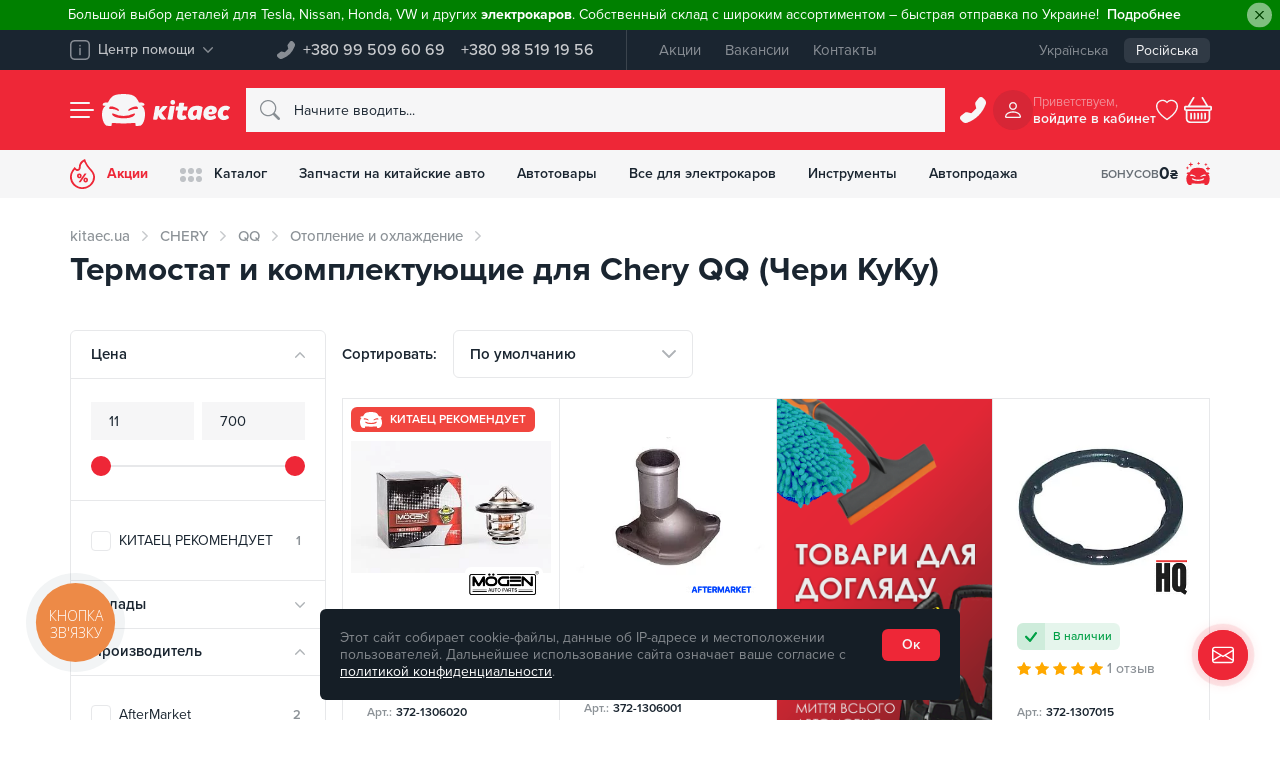

--- FILE ---
content_type: text/html; charset=UTF-8
request_url: https://kitaec.ua/chery/qq/sistemy-dvigatelya/termostat-i-komplektuyushchie/
body_size: 71404
content:
<!doctype html>
<html lang="ru" dir="ltr" class="no-js" itemscope itemtype="https://schema.org/WebPage" prefix="og:http://ogp.me/ns#">
<head>
	<meta name="viewport" content="width=device-width, initial-scale=1">
	<meta name="google-site-verification" content="lh1bKZKaPNYrRHx_Fa8lsCVoiFCRoE4o3LxporwTg8M"/>
	<!-- Opengraf -->
	<meta property="og:locale" content="ru_UA"/>
	<meta property="og:type" content="product"/>
	<meta property="og:url" content="https://kitaec.ua/chery/qq/sistemy-dvigatelya/termostat-i-komplektuyushchie/"/>
	<meta property="og:title" content="Термостат и комплектующие для Chery QQ (Чери КуКу) — Kitaec.ua"/>
	<meta property="og:description" content="Купить Термостат и комплектующие для Chery QQ (Чери КуКу) ➔ Кэшбэк на бонусный счет ✓ В наличии и под заказ ✓ Без предоплаты ✓ Обмен и возврат ✓ Доставка по Украине"/>
	<meta property="og:image" content="https://kitaec.ua/images/og_image.png" />	<!-- IOS -->
	<meta name="apple-mobile-web-app-title" content="" />
	<meta name="apple-mobile-web-app-capable" content="yes" />
	<meta name="apple-mobile-web-app-status-bar-style" content="#ee2737" />
	<meta name="format-detection" content="telephone=no">
	<!-- Android -->
	<meta name="mobile-web-app-capable" content="yes" />
	<!-- Security -->
	<meta http-equiv="X-Content-Type-Options" content="nosniff" />
	<meta http-equiv="X-XSS-Protection" content="1; mode=block" />
	<meta http-equiv="Cache-Control" content="max-age=86400, must-revalidate"/>

	<link rel="apple-touch-icon" sizes="180x180" href="/apple-touch-icon.png">
	<link rel="icon" type="image/png" sizes="32x32" href="/favicon-32x32.png">
	<link rel="icon" type="image/png" sizes="16x16" href="/favicon-16x16.png">
	<link rel="manifest" href="/manifest.json">
	<link rel="mask-icon" href="/safari-pinned-tab.svg" color="#ee2737">
	<meta name="msapplication-TileColor" content="#ee2737">
			<link rel="alternate" hreflang="ru-UA" href="https://kitaec.ua/chery/qq/sistemy-dvigatelya/termostat-i-komplektuyushchie/">
				<link rel="alternate" hreflang="uk-UA" href="https://kitaec.ua/ua/chery/qq/sistemy-dvigatelya/termostat-i-komplektuyushchie/">
		<link rel="alternate" hreflang="x-default" href="https://kitaec.ua/ua/chery/qq/sistemy-dvigatelya/termostat-i-komplektuyushchie/">
	
            <script data-skip-moving="true">
                window.dataLayer = window.dataLayer || [];
                var data = {"pageType":"category","productCategory":"CHERY / QQ / Отопление и охлаждение / Термостат и комплектующие","productID":[129821,102593,191334,326248,89777,292464,153589,281535,415661,458213]};
                dataLayer.push(data);
            </script>
        		<!-- Google Tag Manager -->
		<script data-skip-moving="true">(function (w, d, s, l, i) {
				w[l] = w[l] || [];
				w[l].push({
					'gtm.start':
					new Date().getTime(), event: 'gtm.js'
				});
				var f = d.getElementsByTagName(s)[0],
					j = d.createElement(s), dl = l != 'dataLayer' ? '&l=' + l : '';
				j.async = true;
				j.src =
					'https://www.googletagmanager.com/gtm.js?id=' + i + dl;
				f.parentNode.insertBefore(j, f);
			})(window, document, 'script', 'dataLayer', 'GTM-T4H5T4');</script>
		<!-- End Google Tag Manager -->
	    <meta http-equiv="Content-Type" content="text/html; charset=UTF-8" />
<meta name="robots" content="index, follow" />
<meta name="description" content="Купить Термостат и комплектующие для Chery QQ (Чери КуКу) ➔ Кэшбэк на бонусный счет ✓ В наличии и под заказ ✓ Без предоплаты ✓ Обмен и возврат ✓ Доставка по Украине" />
<link rel="canonical" href="https://kitaec.ua/chery/qq/sistemy-dvigatelya/termostat-i-komplektuyushchie/" />


<script type="text/javascript" data-skip-moving="true">(function(w, d, n) {var cl = "bx-core";var ht = d.documentElement;var htc = ht ? ht.className : undefined;if (htc === undefined || htc.indexOf(cl) !== -1){return;}var ua = n.userAgent;if (/(iPad;)|(iPhone;)/i.test(ua)){cl += " bx-ios";}else if (/Android/i.test(ua)){cl += " bx-android";}cl += (/(ipad|iphone|android|mobile|touch)/i.test(ua) ? " bx-touch" : " bx-no-touch");cl += w.devicePixelRatio && w.devicePixelRatio >= 2? " bx-retina": " bx-no-retina";var ieVersion = -1;if (/AppleWebKit/.test(ua)){cl += " bx-chrome";}else if ((ieVersion = getIeVersion()) > 0){cl += " bx-ie bx-ie" + ieVersion;if (ieVersion > 7 && ieVersion < 10 && !isDoctype()){cl += " bx-quirks";}}else if (/Opera/.test(ua)){cl += " bx-opera";}else if (/Gecko/.test(ua)){cl += " bx-firefox";}if (/Macintosh/i.test(ua)){cl += " bx-mac";}ht.className = htc ? htc + " " + cl : cl;function isDoctype(){if (d.compatMode){return d.compatMode == "CSS1Compat";}return d.documentElement && d.documentElement.clientHeight;}function getIeVersion(){if (/Opera/i.test(ua) || /Webkit/i.test(ua) || /Firefox/i.test(ua) || /Chrome/i.test(ua)){return -1;}var rv = -1;if (!!(w.MSStream) && !(w.ActiveXObject) && ("ActiveXObject" in w)){rv = 11;}else if (!!d.documentMode && d.documentMode >= 10){rv = 10;}else if (!!d.documentMode && d.documentMode >= 9){rv = 9;}else if (d.attachEvent && !/Opera/.test(ua)){rv = 8;}if (rv == -1 || rv == 8){var re;if (n.appName == "Microsoft Internet Explorer"){re = new RegExp("MSIE ([0-9]+[\.0-9]*)");if (re.exec(ua) != null){rv = parseFloat(RegExp.$1);}}else if (n.appName == "Netscape"){rv = 11;re = new RegExp("Trident/.*rv:([0-9]+[\.0-9]*)");if (re.exec(ua) != null){rv = parseFloat(RegExp.$1);}}}return rv;}})(window, document, navigator);</script>

<link href="/bitrix/js/ui/fonts/opensans/ui.font.opensans.css?15808119962003" type="text/css"  rel="stylesheet" />
<link href="/bitrix/js/main/popup/dist/main.popup.bundle.css?158145849926249" type="text/css"  rel="stylesheet" />
<link href="/bitrix/cache/css/s1/kitaec2021/template_8cf155687d6ccb9adb4f97390693b2ef/template_8cf155687d6ccb9adb4f97390693b2ef_v1.css?1768093201490647" type="text/css"  data-template-style="true" rel="stylesheet" />






<script type='application/ld+json'>{"@context":"https:\/\/schema.org","@type":"Product","name":"\u0422\u0435\u0440\u043c\u043e\u0441\u0442\u0430\u0442 \u0438 \u043a\u043e\u043c\u043f\u043b\u0435\u043a\u0442\u0443\u044e\u0449\u0438\u0435","description":"\u041a\u0443\u043f\u0438\u0442\u044c \u0422\u0435\u0440\u043c\u043e\u0441\u0442\u0430\u0442 \u0438 \u043a\u043e\u043c\u043f\u043b\u0435\u043a\u0442\u0443\u044e\u0449\u0438\u0435 \u0434\u043b\u044f Chery QQ (\u0427\u0435\u0440\u0438 \u041a\u0443\u041a\u0443) \u2794 \u041a\u044d\u0448\u0431\u044d\u043a \u043d\u0430 \u0431\u043e\u043d\u0443\u0441\u043d\u044b\u0439 \u0441\u0447\u0435\u0442 \u2713 \u0412 \u043d\u0430\u043b\u0438\u0447\u0438\u0438 \u0438 \u043f\u043e\u0434 \u0437\u0430\u043a\u0430\u0437 \u2713 \u0411\u0435\u0437 \u043f\u0440\u0435\u0434\u043e\u043f\u043b\u0430\u0442\u044b \u2713 \u041e\u0431\u043c\u0435\u043d \u0438 \u0432\u043e\u0437\u0432\u0440\u0430\u0442 \u2713 \u0414\u043e\u0441\u0442\u0430\u0432\u043a\u0430 \u043f\u043e \u0423\u043a\u0440\u0430\u0438\u043d\u0435","review":{"@type":"Review","reviewRating":{"@type":"Rating","ratingValue":"5","bestRating":"5"},"author":{"@type":"Organization","name":"Kitaec"}},"aggregateRating":{"@type":"AggregateRating","ratingValue":"5","reviewCount":"5"},"brand":"Kitaec","image":"https:\/\/kitaec.ua\/local\/templates\/kitaec2021\/img\/logo.png","offers":{"@type":"AggregateOffer","url":"https:\/\/kitaec.ua\/chery\/qq\/sistemy-dvigatelya\/termostat-i-komplektuyushchie\/","availability":"http:\/\/schema.org\/InStock","priceValidUntil":"2028-01-19","lowPrice":"11.00","highPrice":"700.00","offerCount":6,"priceCurrency":"UAH"}}</script>

	<title>Термостат и комплектующие для Chery QQ (Чери КуКу) — Kitaec.ua</title>
	</head>
<body id="overlay">
	<!-- Google Tag Manager (noscript) -->
	<noscript>
		<iframe src="https://www.googletagmanager.com/ns.html?id=GTM-T4H5T4"; height="0" width="0" style="display:none;visibility:hidden"></iframe>
	</noscript>
	<!-- End Google Tag Manager (noscript) -->
	<div id="panel"></div>
	    <div class="kc__header--alert" id="hide-panel-info-h-container" style="display: none">
        <div class="alert alert-green alert-dismissible fade show" role="alert" style="background-color:green">
            <span style="color: #ffffff;">Большой выбор деталей для Tesla, Nissan, Honda, VW и других <strong>электрокаров</strong>. Собственный склад с широким ассортиментом &ndash; быстрая отправка по Украине!</span>                            <a href="https://cnzt.me/k/Mvow" class="alert-link"><span style="color: white;">Подробнее</span></a>
                        <button id="hide-panel-info-h" data-id="6" type="button" class="btn-close" data-bs-dismiss="alert" aria-label="Close"></button>
        </div>
    </div>
	<div class="kc__top-panel">
		<div class="container">
			<div class="kc__top-panel--wrap">
				<div class="kc__top-panel--help">
					<div class="dropdown">
						<button class="kc__btn dropdown-toggle" type="button" id="kc__top-panel--help-dropdown" data-bs-toggle="dropdown" aria-expanded="false" data-bs-offset="0,8">
							<svg xmlns="http://www.w3.org/2000/svg" width="20" height="20" viewBox="0 0 20 20" fill="currentColor">
								<path d="M15.31,20H4.69A4.69,4.69,0,0,1,0,15.31V4.69A4.69,4.69,0,0,1,4.69,0H15.31A4.69,4.69,0,0,1,20,4.69V15.31A4.69,4.69,0,0,1,15.31,20M4.69,1.56A3.13,3.13,0,0,0,1.56,4.69V15.31a3.13,3.13,0,0,0,3.13,3.13H15.31a3.13,3.13,0,0,0,3.13-3.13V4.69a3.13,3.13,0,0,0-3.13-3.13ZM10,15.31a.78.78,0,0,1-.78-.78v-6a.78.78,0,1,1,1.56,0v6a.78.78,0,0,1-.78.78M10,4.69a1,1,0,0,0,0,1.95,1,1,0,0,0,0-1.95" style="isolation:isolate" />
							</svg>
							<span>Центр помощи</span>
							<svg xmlns="http://www.w3.org/2000/svg" width="10" height="6" viewBox="0 0 10 6" fill="currentColor">
								<path d="M4.67,5.86.14,1.11C-.19.77.14.38.41.14a.47.47,0,0,1,.67,0L5,4.26,8.92.15a.47.47,0,0,1,.67,0c.27.24.61.62.27,1L5.33,5.86A.45.45,0,0,1,4.67,5.86Z" style="isolation:isolate" />
							</svg>
						</button>
						<ul class="dropdown-menu" aria-labelledby="kc__top-panel--help-dropdown">
							<li>
								<div class="dropdown-item">
									<div class="h6">Телефон горячей линии:</div>
									<a href="tel:+380995096069">+380 99 509 60 69</a>								</div>
							</li>
							
            <li><a class="dropdown-item" href="/about/faq/">Часто задаваемые вопросы</a></li>
            <li><a class="dropdown-item" href="/about/contacts/">Контакты</a></li>
    
		<li><hr class="dropdown-divider"></li>
		<li>
			<button class="dropdown-item" data-bs-toggle="modal" data-bs-target="#kc__ModalfeedBack" id="kc__ModalfeedBack_btn">
				<svg xmlns="http://www.w3.org/2000/svg" width="24" height="24" fill="currentColor" viewBox="0 0 16 16">
					<path d="M5 8a1 1 0 1 1-2 0 1 1 0 0 1 2 0zm4 0a1 1 0 1 1-2 0 1 1 0 0 1 2 0zm3 1a1 1 0 1 0 0-2 1 1 0 0 0 0 2z"></path>
					<path d="m2.165 15.803.02-.004c1.83-.363 2.948-.842 3.468-1.105A9.06 9.06 0 0 0 8 15c4.418 0 8-3.134 8-7s-3.582-7-8-7-8 3.134-8 7c0 1.76.743 3.37 1.97 4.6a10.437 10.437 0 0 1-.524 2.318l-.003.011a10.722 10.722 0 0 1-.244.637c-.079.186.074.394.273.362a21.673 21.673 0 0 0 .693-.125zm.8-3.108a1 1 0 0 0-.287-.801C1.618 10.83 1 9.468 1 8c0-3.192 3.004-6 7-6s7 2.808 7 6c0 3.193-3.004 6-7 6a8.06 8.06 0 0 1-2.088-.272 1 1 0 0 0-.711.074c-.387.196-1.24.57-2.634.893a10.97 10.97 0 0 0 .398-2z"></path>
				</svg>
				Обратная связь			</button>
		</li>
						</ul>
					</div>
				</div>

				<div class="kc__top-panel--phones">
					<svg xmlns="http://www.w3.org/2000/svg" width="18" height="18" viewBox="0 0 25 25">
						<path d="M22.06.8A2.73,2.73,0,0,0,18,1.05l-2.8,3.6A2.74,2.74,0,0,0,14.68,7l.86,3.42a1.07,1.07,0,0,1-.28,1l-3.84,3.84a1.07,1.07,0,0,1-1,.28L7,14.68a2.71,2.71,0,0,0-2.33.5L1.05,18A2.72,2.72,0,0,0,.57,21.8c.07.17,1.71,1.7,1.85,1.88a4.34,4.34,0,0,0,4.49,1.1A29.41,29.41,0,0,0,24.78,6.91a4.35,4.35,0,0,0-1.1-4.5Z" fill="currentColor" fill-rule="evenodd" />
					</svg>
					<div class="kc__top-panel--phones-numbers">
						<a href="tel:+380995096069">+380 99 509 60 69</a>
<a href="tel:+380985191956">+380 98 519 19 56</a>					</div>
				</div>

				
    <div class="kc__top-panel--menu">
                    <a href="/promotions/">Акции</a>
                    <a href="/about/vacancy/">Вакансии</a>
                    <a href="/about/contacts/">Контакты</a>
            </div>
				<div class="kc__top-panel--lang">
	<div class="kc__top-panel--lang-wrap">
		<a href="/ua/chery/qq/sistemy-dvigatelya/termostat-i-komplektuyushchie/">Українська</a><span class="selected">Російська</span>	</div>
</div>
			</div>
		</div>
	</div>
	<header class="kc__header kc__header-outer">
		<div class="container kc__header-inner">
			<div class="kc__header--group">
				<button class="kc__header--menu" id="left_side_m_i" data-url="/chery/qq/sistemy-dvigatelya/termostat-i-komplektuyushchie/" type="button" data-bs-toggle="offcanvas" data-bs-target="#offcanvasNav" aria-controls="offcanvasNav" aria-label="Menu">
					<span class="icon"><span></span></span>
				</button>
				<div class="kc__header--brand">
					<svg xmlns="http://www.w3.org/2000/svg" width="62" height="46" viewBox="0 0 62 46" fill="currentColor" class="kitaec__symbol">
						<path d="M59.23,18.53c-.21-.35-2-1.23-2.38-1.55,2.85.07,6.25-.35,3.21-3.8-.84-.78-3.43-1-6.69-1.11C47.88,1,43.35.56,31.07,0,18.81.55,14.22,1,8.73,12.07c-3.26.06-5.85.33-6.69,1.11-3,3.45.38,3.87,3.23,3.8-8.62,4.76-5.49,24.8,1,28.44,12.48,2.09,5.25-2,8.59-3.78,2,0,12.52.74,16.18.74s14.23-.74,16.22-.74-.24,4.08,1.83,4.23a25.07,25.07,0,0,0,6.75-.46C62.16,41.73,64.18,25.56,59.23,18.53Zm-47.16,3a1.4,1.4,0,0,1-1.75-.84c-.3-6.21,11-.8,13.43,1.24.68.53,1.21,2.19,0,2.34-1,.11-1.92-.78-2.79-1.29A19.68,19.68,0,0,0,12.07,21.56Zm35.52,7.53c-1.92,8-31.15,7.81-33.12-.16-.13-1,1.07-1.24,2.17-.68a34.68,34.68,0,0,0,29.08,0C46.88,27.79,47.67,28.18,47.59,29.09Zm3.14-7.48c-4.29-.58-8.39,1-12.13,2.69-1.21-.09-.75-1.77-.07-2.3,2.58-1.95,12-7,13.34-2A1.39,1.39,0,0,1,50.73,21.61Z" />
					</svg>
					<svg xmlns="http://www.w3.org/2000/svg" width="110" height="46" viewBox="0 0 110 46" fill="currentColor" class="kitaec__name">
						<path d="M24,17.7c2.06-.93,4.89-.43,7.17-.2-.1.61-3.05,17.42-3.29,18.85-2,1-5,.42-7.24.27,0,0,3.18-18,3.36-18.93m7.66-5.75a3.43,3.43,0,0,1-3.36,3.52c-4.62-.06-4.62-6.85,0-7a3.43,3.43,0,0,1,3.36,3.43M20.21,18.31l.58-.82c-9-1.31-6.93.69-12.48,6.23l1.24-6.21c-1.65-.06-5.71-1.18-6.35.78C2.24,23.8,1,31,0,36.57c7.83,1.29,6.05-.41,7.31-5.88,3,5.45,4.16,7.14,10.63,5.8a.75.75,0,0,0,.37-1.24,51.35,51.35,0,0,1-6-8.24,45.62,45.62,0,0,0,8-8.7m39.35-1.09C44.92,19.16,47.27,45.35,62.67,35c0,2.74,3,2,4.94,1.81C69.2,31.18,69.73,24.93,71,19.08,68.1,16.73,63.26,16.62,59.56,17.22Zm3.42,6c-.94,2.77.13,8.85-4.29,8C54.59,29.27,58.18,21.49,63,23.2ZM87.3,30.46c-2.31,1.85-8.21,3-8.06-1.47,2.81.39,5.77.81,8.45-.42,4.92-1.82,4.74-9.17-.16-10.85C78.8,14.49,71.11,21,72,30.13c.61,8.57,12.34,8.72,17.81,4.7C90.67,33.71,88.69,29.68,87.3,30.46Zm-7.68-5.27c.25-1.66,1.58-3.49,3.45-3,1.6.16,1.74,2.6.32,3.16A8,8,0,0,1,79.62,25.19Zm-44-1.39H32.2a35.54,35.54,0,0,1,.92-5.6c.64-.86,2.42-.13,3.47-.36.47-1.61.3-3.61,1.1-5a21.24,21.24,0,0,1,7,.05c-.29,1.65-.58,3.28-.87,4.95h5.33a12.45,12.45,0,0,1-1,6H42.77c-.3,2.52-2.82,9.58,2.22,6.76,1.5-.21,2.45,2.41,2.7,3.71.17,1,.21.78-.59,1.29-4,2.54-12.73,3-12.76-3.47.06-2.82.81-5.48,1.22-8.29m70.81,0c-3.64-3.1-7.45,1.5-6.42,5.33.33,2.82,3.62,3,5.31,1.21,1.81-.2,3.21,2.51,3.37,4.18-9.89,8.11-21.09-1.49-14-12.9,3.1-5,10.73-6.45,15.35-2.76.09,1.92-2.06,3.84-3.62,4.92" />
					</svg>
											<a href="/" arial-label="Запчасти на китайские авто - купить в интернет-магазин Китаец | kitaec.ua" title="Запчасти на китайские авто - купить в интернет-магазин Китаец | kitaec.ua"></a>
									</div>
			</div>
				<form class="kc__header--search" action="/search/">
				  <svg xmlns="http://www.w3.org/2000/svg" width="20" height="20" viewBox="0 0 16 16" fill="currentColor">
						<path d="m15.75,14.32l-3.85-3.83h0s-.08-.07-.12-.1c.82-1.11,1.26-2.46,1.26-3.85h0C13.05,2.93,10.13,0,6.53,0,2.93,0,0,2.91,0,6.51c0,3.6,2.91,6.53,6.51,6.53,1.39,0,2.75-.44,3.87-1.26.03.04.07.09.1.12l3.85,3.85c.42.37,1.05.32,1.42-.1.33-.38.33-.94,0-1.32v-.02ZM1.02,6.51C1.02,3.47,3.49,1,6.53,1s5.51,2.47,5.51,5.51-2.47,5.51-5.51,5.51h0c-3.04,0-5.51-2.47-5.51-5.51Z" style="fill-rule:evenodd;" />
					</svg>
					<input type="text" name="q" class="form-control" maxlength="50" autocomplete="off" placeholder="Начните вводить..." id="kc__searchInput" value="" data-bs-toggle="dropdown" aria-expanded="false">
					<div class="dropdown-menu" aria-labelledby="kc__searchInput">					
						<input type="hidden" name="section" value=""/>
						<div class="kc__search--result">
							<div class="kc__search--result-wrap">
								<div id="quick_search_result_head" class="h2" style="display: none">Поисковые подсказки</div>
								<div id="quick_search_result">Ожидаем поисковый запрос, введите более трех символов</div>
								<div id="quick_sections_search_result_head" class="h2" style="display: none">Найдено в разделах</div>
								<div id="quick_sections_search_result"></div>
								<div id="quick_elements_search_result_head" class="h2" style="display: none">Найденные товары</div>
								<div id="quick_elements_search_result"></div>
								<button id="quick_search_btn_result" class="kc__btn btn-brand" type="submit" style="display: none">Показать больше продуктов</button>
							</div>
						</div>
					</div>
			  </form>

			<div class="kc__header--call">
				<button class="kc__btn" type="button" data-bs-toggle="modal" data-bs-target="#kc__ModalPhone">
				<svg xmlns="http://www.w3.org/2000/svg" width="20" height="20" viewBox="0 0 16 16" fill="currentColor">
					<path d="m14.12.5c-.69-.68-1.79-.67-2.47.02-.05.05-.09.09-.13.14l-1.79,2.3c-.34.42-.46.98-.33,1.5l.55,2.19c.05.23-.01.47-.18.64l-2.46,2.46c-.17.17-.41.23-.64.18l-2.19-.55c-.52-.13-1.07-.01-1.49.32l-2.32,1.81c-.75.59-.89,1.68-.31,2.43.04.11,1.09,1.09,1.18,1.2.74.77,1.86,1.04,2.87.7,5.34-1.9,9.54-6.1,11.44-11.44.34-1.02.06-2.14-.7-2.88l-1.04-1.03Z" style="fill-rule:evenodd;" />
				</svg>
				</button>
			</div>
			<div class="kc__header--cabinet">
	<div class="avatar">
					<svg xmlns="http://www.w3.org/2000/svg" width="16" height="16" viewBox="0 0 16 16" fill="currentColor">
					<path d="m10.66,4c0,1.47-1.19,2.66-2.66,2.66-1.47,0-2.66-1.19-2.66-2.66,0-1.47,1.19-2.66,2.66-2.66,1.47,0,2.66,1.19,2.66,2.66Zm-2.66,4c5.29-.16,5.29-7.84,0-8-5.29.16-5.29,7.84,0,8Zm8,6.66c.01.72-.56,1.32-1.29,1.34-.02,0-.03,0-.05,0H1.34c-.72.01-1.32-.56-1.34-1.28.3-7.2,15.62-7.2,16-.06Zm-1.34,0c-.4-5.35-12.93-5.35-13.33,0h13.33Z" style="fill-rule:evenodd;" />
				</svg>
			</div>
	<div class="new username"><span>Приветствуем,</span>
		<span>
			войдите в кабинет		</span>
	</div>
	</div>
<style>
	div.new.username {
		cursor: pointer;
	}
</style>			<div class="kc__header--wishlist">
															<svg xmlns="http://www.w3.org/2000/svg" width="22" height="22" viewBox="0 0 16 16" fill="currentColor">
							<path d="m8.18,1.65l-.18.17-.18-.17c-4.54-4.18-15.16,3.73.18,13.86,15.33-10.13,4.72-18.04.18-13.85" opacity="0" />
							<path d="m8.18,1.65l-.18.17-.18-.17c-4.54-4.18-15.16,3.73.18,13.86,15.33-10.13,4.72-18.04.18-13.85m-.18,12.65c-3.45-2.37-5.37-4.54-6.29-6.35s-.84-3.36-.31-4.39C2.51,1.38,5.6.78,7.27,2.51l.73.74.71-.74c1.69-1.73,4.8-1.13,5.87,1.07.53,1.02.64,2.5-.31,4.38s-2.82,3.96-6.27,6.33" style="fill-rule:evenodd;" />
						</svg>
													</div>
			<div id="bx_basketnIMwL3"><!--'start_frame_cache_bx_basketnIMwL3'-->	<button class="kc__header--basket" id="right_side_c_i" data-count="empty" type="button" data-bs-toggle="modal" data-bs-target="#kc__ModalBasket" aria-controls="kc__ModalBasket" aria-label="Basket">
				<svg xmlns="http://www.w3.org/2000/svg" width="22" height="22" viewBox="0 0 16 16" fill="currentColor">
				<path d="m5.75.57c.24.14.32.44.18.68,0,0,0,0,0,0l-2.55,4.24h9.24l-2.55-4.24c-.11-.25,0-.55.25-.67.21-.1.47-.03.61.16l2.85,4.76h1.22c.55,0,.99.44,1,.99,0,0,0,0,0,0v1c0,.55-.44,1-.99,1,0,0,0,0,0,0v4.5c0,1.38-1.11,2.5-2.48,2.5,0,0-.01,0-.02,0H3.5c-1.37,0-2.49-1.11-2.5-2.49,0,0,0-.01,0-.02v-4.5C.45,8.5,0,8.06,0,7.51c0,0,0,0,0-.01v-1C0,5.95.45,5.5,1,5.5h1.22L5.07.74c.14-.23.45-.31.68-.17Zm-3.73,7.93v4.5c0,.83.67,1.5,1.49,1.5,0,0,0,0,0,0h8.98c.82,0,1.5-.67,1.5-1.49,0,0,0,0,0,0v-4.5H2.02Zm-1.02-2v1h14v-1H1Zm3,3c.27,0,.5.22.5.5v3c0,.28-.22.5-.5.5s-.5-.23-.5-.5v-3c0-.28.23-.5.5-.5Zm2,0c.27,0,.5.22.5.5v3c0,.28-.22.5-.5.5s-.5-.23-.5-.5v-3c0-.28.23-.5.5-.5Zm2,0c.27,0,.5.22.5.5v3c0,.28-.22.5-.5.5s-.5-.23-.5-.5v-3c0-.28.23-.5.5-.5Zm2,0c.27,0,.5.22.5.5v3c0,.28-.22.5-.5.5-.28,0-.5-.23-.5-.5v-3c0-.28.23-.5.5-.5Zm2,0c.27,0,.5.22.5.5v3c0,.28-.22.5-.5.5-.28,0-.5-.23-.5-.5v-3c0-.28.23-.5.5-.5Z" style="fill-rule:evenodd;" />
			</svg>
	</button>
	<!--'end_frame_cache_bx_basketnIMwL3'--></div>
			
		</div>
	</header>
	
    <div class="kc__nav-panel">
        <div class="container">
            <div class="kc__nav-panel-wrap">

                <div style="order:1" class="link garage dropdown">
                    <button type="button" data-bs-toggle="dropdown" aria-expanded="false" data-bs-display="static" onclick="window.location.href = '/personal/profile/';">
                        <span class="icon">													
                            <svg xmlns="http://www.w3.org/2000/svg" width="24" height="24" viewBox="0 0 40 40">
                                <path d="m37.69,21.26c-.13-.22-1.25-.77-1.49-.97,1.79.04,3.92-.22,2.01-2.39-.53-.49-2.15-.63-4.19-.7-3.44-6.95-6.28-7.22-13.98-7.58-7.68.35-10.56.63-14,7.58-2.04.04-3.67.21-4.19.7-1.88,2.17.24,2.43,2.02,2.39-5.4,2.99-3.44,15.57.63,17.85,7.82,1.31,3.29-1.26,5.38-2.37,1.25,0,7.85.46,10.14.46s8.92-.46,10.17-.46-.15,2.56,1.15,2.66c1.42.1,2.84,0,4.23-.29,3.96-2.31,5.23-12.46,2.12-16.87Zm-29.56,1.9v-.02c-.45.15-.93-.08-1.1-.53-.19-3.9,6.89-.5,8.42.78.43.33.76,1.37,0,1.47-.63.07-1.2-.49-1.75-.81-1.76-.72-3.67-1.03-5.57-.89Zm22.26,4.73s0,0,0-.01c-1.22,5.02-19.52,4.89-20.76-.11-.08-.63.67-.78,1.36-.43,5.78,2.67,12.44,2.67,18.23,0,.72-.27,1.21-.03,1.17.53,0,0,0,0,0,0v.02Zm2-4.7s-.02,0-.03,0v-.02c-2.69-.36-5.26.63-7.6,1.69-.76-.06-.47-1.11-.04-1.44,1.62-1.22,7.52-4.39,8.36-1.26.09.47-.21.93-.69,1.02ZM4.57,4.25c0-.47.38-.85.86-.85h1.71v-1.7c0-.47.38-.85.86-.85s.86.38.86.85v1.7h1.71c.47,0,.86.38.86.85s-.38.85-.86.85h-1.71v1.7c0,.47-.38.85-.86.85s-.86-.38-.86-.85v-1.7h-1.71c-.47,0-.86-.38-.86-.85ZM0,9.91c0-.31.26-.57.57-.57h1.14v-1.13c0-.31.26-.57.57-.57s.57.25.57.57v1.13h1.14c.32,0,.57.25.57.57s-.26.57-.57.57h-1.14v1.13c0,.31-.26.57-.57.57s-.57-.25-.57-.57v-1.13H.57c-.32,0-.57-.25-.57-.57Zm30.86-5.66c0-.31.26-.57.57-.57h1.14v-1.13c0-.31.26-.57.57-.57s.57.25.57.57v1.13h1.14c.32,0,.57.25.57.57s-.26.57-.57.57h-1.14v1.13c0,.31-.26.57-.57.57s-.57-.25-.57-.57v-1.13h-1.14c-.32,0-.57-.25-.57-.57Zm3.14,5.94h1.71v-1.7c0-.47.38-.85.86-.85s.86.38.86.85v1.7h1.71c.47,0,.86.38.86.85s-.38.85-.86.85h-1.71v1.7c0,.47-.38.85-.86.85s-.86-.38-.86-.85v-1.7h-1.71c-.47,0-.86-.38-.86-.85s.38-.85.86-.85Zm-15.21-7.93c0-.31.26-.57.57-.57h1.14V.57c0-.31.26-.57.57-.57s.57.25.57.57v1.13h1.14c.32,0,.57.25.57.57s-.26.57-.57.57h-1.14v1.13c0,.31-.26.57-.57.57s-.57-.25-.57-.57v-1.13h-1.14c-.32,0-.57-.25-.57-.57Z" fill="currentColor" />
                            </svg>
                        </span>
                        <div class="caption">Бонусов <span>
                                                            0 <span>₴</span>
                                                        </span>
                        </div>
                    </button>
                </div>

                                        <div style="order1:" class="link sale">
                            <a href="/promotions/" >
                                <span class="icon">
                                    <svg xmlns="http://www.w3.org/2000/svg" width="25" height="30" viewBox="0 0 25 30">
                                        <path d="M21.64,10.64C18.82,7.58,16.13,4.09,15.06,0l-1,.42A9,9,0,0,0,8.82,8.8a1.4,1.4,0,0,1-1.41,1.36,1.44,1.44,0,0,1-1-.4L4.57,8c-.59.76-1.75,2.33-2.51,3.37A11.73,11.73,0,0,0,5.61,28C17,35.34,31.73,21.22,21.64,10.64ZM12.5,28.23c-8,.35-13.7-9.21-8.91-15.89.14-.21.71-1,1.21-1.64l.31.3A3.34,3.34,0,0,0,9.7,11c1.56-1.47.56-3.88,1.66-5.63A7.94,7.94,0,0,1,14,2.53a31.57,31.57,0,0,0,6.33,9.29c.87.92,2.89,3.36,2.89,6.16A10.48,10.48,0,0,1,12.5,28.23Zm1.93-13.64L8.49,23.36h2.1l5.93-8.77Zm1.46,4c-3.21-.18-3.44,4.75-.25,4.89C18.57,23.52,18.86,18.82,15.89,18.61Zm-.2,3.53c-.73.11-.73-2.28,0-2.17C16.42,19.86,16.42,22.25,15.69,22.14Zm0-3.53Zm-4.06-1.69a2.32,2.32,0,1,0-4.63,0C7.06,20.13,11.74,20.17,11.63,16.92ZM9.32,18c-.73.11-.73-2.28,0-2.17C10.05,15.72,10.05,18.11,9.32,18Z" fill="currentColor" />
                                    </svg>
                                </span>
                                Акции                            </a>
                        </div>
                                                                                        <div style="order2:" class="link dropdown">
                                <button type="button" id="kc__NavPanelCatalog" data-bs-toggle="dropdown" aria-expanded="false" data-bs-display="static">
                                    <span class="icon">
                                        <svg xmlns="http://www.w3.org/2000/svg" width="22" height="14" viewBox="0 0 22 14">
                                            <path fill="currentColor" opacity="0.25" d="M6,3H6A3,3,0,0,1,3,6H3A3,3,0,0,1,0,3H0A3,3,0,0,1,3,0H3A3,3,0,0,1,6,3Zm5-3h0A3,3,0,0,0,8,3H8a3,3,0,0,0,3,3h0a3,3,0,0,0,3-3h0A3,3,0,0,0,11,0Zm8,0h0a3,3,0,0,0-3,3h0a3,3,0,0,0,3,3h0a3,3,0,0,0,3-3h0A3,3,0,0,0,19,0ZM3,8H3a3,3,0,0,0-3,3H0a3,3,0,0,0,3,3H3a3,3,0,0,0,3-3H6A3,3,0,0,0,3,8Zm8,0h0a3,3,0,0,0-3,3H8a3,3,0,0,0,3,3h0a3,3,0,0,0,3-3h0A3,3,0,0,0,11,8Zm8,0h0a3,3,0,0,0-3,3h0a3,3,0,0,0,3,3h0a3,3,0,0,0,3-3h0A3,3,0,0,0,19,8Z" />
                                        </svg>
                                    </span>
                                    Каталог                                </button>

                                <div class="dropdown-menu" aria-labelledby="kc__NavPanelCatalog">
                                    <div class="dropdown-menu--wrap">
                                        <div class="container">
                                            <div class="row">
                                                                                                    <div class="item">
                                                        <figure class="kc__img-cover">
                                                            <img class="kc__fake-image" src="[data-uri]" alt="base64">
                                                                                                                            <picture>
                                                                    <source type="image/webp" srcset="/local/templates/kitaec2021/img/avtozapchastyny.webp">
                                                                    <source srcset="/local/templates/kitaec2021/img/avtozapchastyny.jpg">
                                                                    <img class="kc__real-image" loading="lazy" src="/local/templates/kitaec2021/img/avtozapchastyny.jpg" alt="">
                                                                </picture>
                                                                                                                        <div class="kc__no-image"></div>
                                                        </figure>
                                                        <a href="/avtozapchasti/">
                                                            Автозапчасти                                                        </a>
                                                    </div>
                                                                                                    <div class="item">
                                                        <figure class="kc__img-cover">
                                                            <img class="kc__fake-image" src="[data-uri]" alt="base64">
                                                                                                                            <picture>
                                                                    <source type="image/webp" srcset="/upload/iblock/971/instrumenty.webp">
                                                                    <source srcset="/upload/iblock/971/instrumenty.jpg">
                                                                    <img class="kc__real-image" loading="lazy" src="/upload/iblock/971/instrumenty.jpg" alt="">
                                                                </picture>
                                                                                                                        <div class="kc__no-image"></div>
                                                        </figure>
                                                        <a href="/instrumenty/">
                                                            Инструменты                                                        </a>
                                                    </div>
                                                                                                    <div class="item">
                                                        <figure class="kc__img-cover">
                                                            <img class="kc__fake-image" src="[data-uri]" alt="base64">
                                                                                                                            <picture>
                                                                    <source type="image/webp" srcset="/upload/iblock/8d9/avtotovary.webp">
                                                                    <source srcset="/upload/iblock/8d9/avtotovary.jpg">
                                                                    <img class="kc__real-image" loading="lazy" src="/upload/iblock/8d9/avtotovary.jpg" alt="">
                                                                </picture>
                                                                                                                        <div class="kc__no-image"></div>
                                                        </figure>
                                                        <a href="/avtotovary/">
                                                            Автотовары                                                        </a>
                                                    </div>
                                                                                                    <div class="item">
                                                        <figure class="kc__img-cover">
                                                            <img class="kc__fake-image" src="[data-uri]" alt="base64">
                                                                                                                            <picture>
                                                                    <source type="image/webp" srcset="/upload/iblock/2c3/зарядка-для-елеткрокара.webp">
                                                                    <source srcset="/upload/iblock/2c3/зарядка-для-елеткрокара.jpg">
                                                                    <img class="kc__real-image" loading="lazy" src="/upload/iblock/2c3/зарядка-для-елеткрокара.jpg" alt="">
                                                                </picture>
                                                                                                                        <div class="kc__no-image"></div>
                                                        </figure>
                                                        <a href="/vse-dlya-elektromobiley/">
                                                            Все для электромобилей                                                        </a>
                                                    </div>
                                                                                                    <div class="item">
                                                        <figure class="kc__img-cover">
                                                            <img class="kc__fake-image" src="[data-uri]" alt="base64">
                                                                                                                            <picture>
                                                                    <source type="image/webp" srcset="/upload/resize_cache/iblock/045/257_257_1/elektrosamokat-gt2p-90-km-1500-vt-cherniy-aa-00-0012-65-segway-ninebot.webp">
                                                                    <source srcset="/upload/resize_cache/iblock/045/257_257_1/elektrosamokat-gt2p-90-km-1500-vt-cherniy-aa-00-0012-65-segway-ninebot.jpg">
                                                                    <img class="kc__real-image" loading="lazy" src="/upload/resize_cache/iblock/045/257_257_1/elektrosamokat-gt2p-90-km-1500-vt-cherniy-aa-00-0012-65-segway-ninebot.jpg" alt="">
                                                                </picture>
                                                                                                                        <div class="kc__no-image"></div>
                                                        </figure>
                                                        <a href="/elektrotransport/">
                                                            Электротранспорт                                                        </a>
                                                    </div>
                                                                                            </div>
                                        </div>
                                    </div>
                                </div>
                            </div>
                                                                                                                <div style="order3:" class="link">
                                <a href="/avtozapchasti/" >Запчасти на китайские авто</a>
                            </div>
                                                                                                                <div style="order4:" class="link">
                                <a href="/avtotovary/" >Автотовары</a>
                            </div>
                                                                                                                <div style="order5:" class="link">
                                <a href="/vse-dlya-elektromobiley/" >Все для электрокаров</a>
                            </div>
                                                                                                                <div style="order6:" class="link">
                                <a href="/instrumenty/" >Инструменты</a>
                            </div>
                                                                                                                <div style="order7:" class="link">
                                <a href="/avtoprodazha/" >Автопродажа</a>
                            </div>
                                                                                                                                    </div>
        </div>
    </div>
	<main class="kc__main">

					<div class="kc__pagetitle">
				<div class="container">
					<div class="kc__pagetitle--wrap">
						<div class="kc__breadcrumb"><ol>
		<li>
			<a href="/" title="kitaec.ua">
				kitaec.ua
			</a>
		</li>
		<li>
			<a href="/chery/" title="CHERY">
				CHERY
			</a>
		</li>
		<li>
			<a href="/chery/qq/" title="QQ">
				QQ
			</a>
		</li>
		<li>
			<a href="/chery/qq/sistemy-dvigatelya/" title="Отопление и охлаждение">
				Отопление и охлаждение
			</a>
		</li></ol></div><script type="application/ld+json">
	{
		"@context": "http://schema.org",
		"@type": "BreadcrumbList",
		"itemListElement": [{"@type":"ListItem","position":1,"item":{"@id":"\/","name":"kitaec.ua"}},{"@type":"ListItem","position":2,"item":{"@id":"\/chery\/","name":"CHERY"}},{"@type":"ListItem","position":3,"item":{"@id":"\/chery\/qq\/","name":"QQ"}},{"@type":"ListItem","position":4,"item":{"@id":"\/chery\/qq\/sistemy-dvigatelya\/","name":"\u041e\u0442\u043e\u043f\u043b\u0435\u043d\u0438\u0435 \u0438 \u043e\u0445\u043b\u0430\u0436\u0434\u0435\u043d\u0438\u0435"}}]
	}
</script>						<h1>Термостат и комплектующие для Chery QQ (Чери КуКу)</h1>
					</div>
									</div>
			</div>

			            							<section class="kc__listing">
		<div class="container">
			
			<div class="kc__listing--wrap">
	<div class="kc__listing--filter">
		<div class="ia--offcanvas-filter offcanvas offcanvas-start" tabindex="-1" id="offcanvasFilter" aria-labelledby="offcanvasFilterleLabel">
			<div class="offcanvas-header">
				<h5 class="offcanvas-title" id="offcanvasFilterleLabel">Фильтр</h5>
				<button type="button" class="btn-close text-reset" data-bs-dismiss="offcanvas" aria-label="Close"></button>
			</div>
			<div class="offcanvas-body">
				
				<div class="ia--filter">
					
<form name="_form" action="/chery/qq/sistemy-dvigatelya/termostat-i-komplektuyushchie/" method="get" class="smartfilter">
        
    <div class="ia--filter-box bx-active">
				<div class="ia--filter-box-title" onclick="smartFilter.hideFilterProps(this)">
                    Цена				</div>

				<div class="ia--filter-block" data-role="bx_filter_block">
					<div class="ia--filter-box-container">
						<div class="ia--filter-price">
							<div class="ia--filter-input">
								<div>
									<input placeholder="11" class="form-control" id="min_price_val" onchange="smartFilter.keyup(this)" name="car_filter_P8_MIN" type="text" value="" />
								</div>
								<div>
									<input placeholder="700" class="form-control" id="max_price_val" onchange="smartFilter.keyup(this)" name="car_filter_P8_MAX" type="text" value="" />
								</div>
							</div>
							<div class="ia--filter-range">
								<input id="car_filter_P8_MIN" type="range" min="0" max="100" value="0" step="0.1" />
								<input id="car_filter_P8_MAX" type="range" min="0" max="100" value="100" step="0.1" />
							</div>
						</div>
					</div>
					<div class="ia--filter-modef"></div>
				</div>
			</div>
                        		        <div class="ia--filter-box bx-active">
                        <div class="ia--filter-block" data-role="bx_filter_block">
                <div class="ia--filter-modef filter-container-modef"></div>
                <div class="ia--filter-box-container">
                                            <div class="form-check">
                            <input  type="checkbox" class="form-check-input" value="Y" name="car_filter_450_3225405558" id="car_filter_450_3225405558"  onclick="smartFilter.click(this)" />
                                                        <label data-role="label_car_filter_450_3225405558" class="form-check-label " for="car_filter_450_3225405558" onclick="dataLayer.push({'event': 'event-to-ga', 'eventCategory' : 'Фильтр включен', 'eventAction' : 'Отметка', 'eventLabel' : 'КИТАЕЦ РЕКОМЕНДУЕТ', 'eventValue' : ''});">
                                                                                                                                                                                                                КИТАЕЦ РЕКОМЕНДУЕТ                                                                                                                                                                                                                                                    <span data-role="count_car_filter_450_3225405558">1</span>
                                                            </label>
                        </div>
                      
                </div>
            </div>
        </div>
                <div class="ia--filter-box ">
                            <div class="ia--filter-box-title" onclick="smartFilter.hideFilterProps(this)">
                    Склады                </div>
                        <div class="ia--filter-block" data-role="bx_filter_block">
                <div class="ia--filter-modef filter-container-modef"></div>
                <div class="ia--filter-box-container">
                                            <div class="form-check">
                            <input  type="checkbox" class="form-check-input" value="Y" name="car_filter_1379_3705211448" id="car_filter_1379_3705211448"  onclick="smartFilter.click(this)" />
                                                        <label data-role="label_car_filter_1379_3705211448" class="form-check-label " for="car_filter_1379_3705211448" onclick="dataLayer.push({'event': 'event-to-ga', 'eventCategory' : 'Фильтр включен', 'eventAction' : 'Склады', 'eventLabel' : 'г. Кропивницкий, Клинцовский авторынок', 'eventValue' : ''});">
                                                                                                                                                                                                                г. Кропивницкий, Клинцовский авторынок                                                                                                                                                                                                                                                    <span data-role="count_car_filter_1379_3705211448">1</span>
                                                            </label>
                        </div>
                                            <div class="form-check">
                            <input  type="checkbox" class="form-check-input" value="Y" name="car_filter_1379_3686059553" id="car_filter_1379_3686059553"  onclick="smartFilter.click(this)" />
                                                        <label data-role="label_car_filter_1379_3686059553" class="form-check-label " for="car_filter_1379_3686059553" onclick="dataLayer.push({'event': 'event-to-ga', 'eventCategory' : 'Фильтр включен', 'eventAction' : 'Склады', 'eventLabel' : 'г. Киев, пр.Николая Бажана, 26', 'eventValue' : ''});">
                                                                                                                                                                                                                г. Киев, пр.Николая Бажана, 26                                                                                                                                                                                                                                                    <span data-role="count_car_filter_1379_3686059553">1</span>
                                                            </label>
                        </div>
                                            <div class="form-check">
                            <input  type="checkbox" class="form-check-input" value="Y" name="car_filter_1379_2897477303" id="car_filter_1379_2897477303"  onclick="smartFilter.click(this)" />
                                                        <label data-role="label_car_filter_1379_2897477303" class="form-check-label " for="car_filter_1379_2897477303" onclick="dataLayer.push({'event': 'event-to-ga', 'eventCategory' : 'Фильтр включен', 'eventAction' : 'Склады', 'eventLabel' : 'г. Киев, ул. Курнатовского, 15', 'eventValue' : ''});">
                                                                                                                                                                                                                г. Киев, ул. Курнатовского, 15                                                                                                                                                                                                                                                    <span data-role="count_car_filter_1379_2897477303">1</span>
                                                            </label>
                        </div>
                                            <div class="form-check">
                            <input  type="checkbox" class="form-check-input" value="Y" name="car_filter_1379_1119723419" id="car_filter_1379_1119723419"  onclick="smartFilter.click(this)" />
                                                        <label data-role="label_car_filter_1379_1119723419" class="form-check-label " for="car_filter_1379_1119723419" onclick="dataLayer.push({'event': 'event-to-ga', 'eventCategory' : 'Фильтр включен', 'eventAction' : 'Склады', 'eventLabel' : 'г. Киев, ул. Нивская, 4г', 'eventValue' : ''});">
                                                                                                                                                                                                                г. Киев, ул. Нивская, 4г                                                                                                                                                                                                                                                    <span data-role="count_car_filter_1379_1119723419">1</span>
                                                            </label>
                        </div>
                                            <div class="form-check">
                            <input  type="checkbox" class="form-check-input" value="Y" name="car_filter_1379_901426957" id="car_filter_1379_901426957"  onclick="smartFilter.click(this)" />
                                                        <label data-role="label_car_filter_1379_901426957" class="form-check-label " for="car_filter_1379_901426957" onclick="dataLayer.push({'event': 'event-to-ga', 'eventCategory' : 'Фильтр включен', 'eventAction' : 'Склады', 'eventLabel' : 'Основной склад', 'eventValue' : ''});">
                                                                                                                                                                                                                Основной склад                                                                                                                                                                                                                                                    <span data-role="count_car_filter_1379_901426957">1</span>
                                                            </label>
                        </div>
                      
                </div>
            </div>
        </div>
                <div class="ia--filter-box bx-active">
                            <div class="ia--filter-box-title" onclick="smartFilter.hideFilterProps(this)">
                    Производитель                </div>
                        <div class="ia--filter-block" data-role="bx_filter_block">
                <div class="ia--filter-modef filter-container-modef"></div>
                <div class="ia--filter-box-container">
                                            <div class="form-check">
                            <input  type="checkbox" class="form-check-input" value="Y" name="car_filter_384_302119903" id="car_filter_384_302119903"  onclick="smartFilter.click(this)" />
                                                        <label data-role="label_car_filter_384_302119903" class="form-check-label " for="car_filter_384_302119903" onclick="dataLayer.push({'event': 'event-to-ga', 'eventCategory' : 'Фильтр включен', 'eventAction' : 'Производитель', 'eventLabel' : 'AfterMarket', 'eventValue' : ''});">
                                                                                                                                                                                                                AfterMarket                                                                                                                                                                                                                                                    <span data-role="count_car_filter_384_302119903">2</span>
                                                            </label>
                        </div>
                                            <div class="form-check">
                            <input  type="checkbox" class="form-check-input" value="Y" name="car_filter_384_3766879490" id="car_filter_384_3766879490"  onclick="smartFilter.click(this)" />
                                                        <label data-role="label_car_filter_384_3766879490" class="form-check-label " for="car_filter_384_3766879490" onclick="dataLayer.push({'event': 'event-to-ga', 'eventCategory' : 'Фильтр включен', 'eventAction' : 'Производитель', 'eventLabel' : 'CDN', 'eventValue' : ''});">
                                                                                                                                                                                                                CDN                                                                                                                                                                                                                                                    <span data-role="count_car_filter_384_3766879490">1</span>
                                                            </label>
                        </div>
                                            <div class="form-check">
                            <input  type="checkbox" class="form-check-input" value="Y" name="car_filter_384_3062749115" id="car_filter_384_3062749115"  onclick="smartFilter.click(this)" />
                                                        <label data-role="label_car_filter_384_3062749115" class="form-check-label " for="car_filter_384_3062749115" onclick="dataLayer.push({'event': 'event-to-ga', 'eventCategory' : 'Фильтр включен', 'eventAction' : 'Производитель', 'eventLabel' : 'HQ', 'eventValue' : ''});">
                                                                                                                                                                                                                HQ                                                                                                                                                                                                                                                    <span data-role="count_car_filter_384_3062749115">1</span>
                                                            </label>
                        </div>
                                            <div class="form-check">
                            <input  type="checkbox" class="form-check-input" value="Y" name="car_filter_384_1326611163" id="car_filter_384_1326611163"  onclick="smartFilter.click(this)" />
                                                        <label data-role="label_car_filter_384_1326611163" class="form-check-label " for="car_filter_384_1326611163" onclick="dataLayer.push({'event': 'event-to-ga', 'eventCategory' : 'Фильтр включен', 'eventAction' : 'Производитель', 'eventLabel' : 'MOGEN', 'eventValue' : ''});">
                                                                                                                                                                                                                MOGEN                                                                                                                                                                                                                                                    <span data-role="count_car_filter_384_1326611163">1</span>
                                                            </label>
                        </div>
                                            <div class="form-check">
                            <input  type="checkbox" class="form-check-input" value="Y" name="car_filter_384_26064480" id="car_filter_384_26064480"  onclick="smartFilter.click(this)" />
                                                        <label data-role="label_car_filter_384_26064480" class="form-check-label " for="car_filter_384_26064480" onclick="dataLayer.push({'event': 'event-to-ga', 'eventCategory' : 'Фильтр включен', 'eventAction' : 'Производитель', 'eventLabel' : 'ОРИГИНАЛ', 'eventValue' : ''});">
                                                                                                                                                                                                                ОРИГИНАЛ                                                                                                                                                                                                                                                    <span data-role="count_car_filter_384_26064480">1</span>
                                                            </label>
                        </div>
                      
                </div>
            </div>
        </div>
                <div class="ia--filter-box bx-active">
                            <div class="ia--filter-box-title" onclick="smartFilter.hideFilterProps(this)">
                    Подгруппа товаров                </div>
                        <div class="ia--filter-block" data-role="bx_filter_block">
                <div class="ia--filter-modef filter-container-modef"></div>
                <div class="ia--filter-box-container">
                                            <div class="form-check">
                            <input  type="checkbox" class="form-check-input" value="Y" name="car_filter_1929_3183331417" id="car_filter_1929_3183331417"  onclick="smartFilter.click(this)" />
                                                        <label data-role="label_car_filter_1929_3183331417" class="form-check-label " for="car_filter_1929_3183331417" onclick="dataLayer.push({'event': 'event-to-ga', 'eventCategory' : 'Фильтр включен', 'eventAction' : 'Подгруппа товаров', 'eventLabel' : 'корпус термостата', 'eventValue' : ''});">
                                                                                                                                                                                                                корпус термостата                                                                                                                                                                                                                                                    <span data-role="count_car_filter_1929_3183331417">1</span>
                                                            </label>
                        </div>
                                            <div class="form-check">
                            <input  type="checkbox" class="form-check-input" value="Y" name="car_filter_1929_4014744382" id="car_filter_1929_4014744382"  onclick="smartFilter.click(this)" />
                                                        <label data-role="label_car_filter_1929_4014744382" class="form-check-label " for="car_filter_1929_4014744382" onclick="dataLayer.push({'event': 'event-to-ga', 'eventCategory' : 'Фильтр включен', 'eventAction' : 'Подгруппа товаров', 'eventLabel' : 'прокладки термостата', 'eventValue' : ''});">
                                                                                                                                                                                                                прокладки термостата                                                                                                                                                                                                                                                    <span data-role="count_car_filter_1929_4014744382">1</span>
                                                            </label>
                        </div>
                      
                </div>
            </div>
        </div>
                <div class="ia--filter-box bx-active">
                            <div class="ia--filter-box-title" onclick="smartFilter.hideFilterProps(this)">
                    Качество                </div>
                        <div class="ia--filter-block" data-role="bx_filter_block">
                <div class="ia--filter-modef filter-container-modef"></div>
                <div class="ia--filter-box-container">
                                            <div class="form-check">
                            <input  type="checkbox" class="form-check-input" value="Y" name="car_filter_2149_3685166385" id="car_filter_2149_3685166385"  onclick="smartFilter.click(this)" />
                                                        <label data-role="label_car_filter_2149_3685166385" class="form-check-label " for="car_filter_2149_3685166385" onclick="dataLayer.push({'event': 'event-to-ga', 'eventCategory' : 'Фильтр включен', 'eventAction' : 'Качество', 'eventLabel' : 'Аналог', 'eventValue' : ''});">
                                                                                                                                                                                                                Аналог                                                                                                                                                                                                                                                    <span data-role="count_car_filter_2149_3685166385">2</span>
                                                            </label>
                        </div>
                                            <div class="form-check">
                            <input  type="checkbox" class="form-check-input" value="Y" name="car_filter_2149_1118731403" id="car_filter_2149_1118731403"  onclick="smartFilter.click(this)" />
                                                        <label data-role="label_car_filter_2149_1118731403" class="form-check-label " for="car_filter_2149_1118731403" onclick="dataLayer.push({'event': 'event-to-ga', 'eventCategory' : 'Фильтр включен', 'eventAction' : 'Качество', 'eventLabel' : 'Лицензия', 'eventValue' : ''});">
                                                                                                                                                                                                                Лицензия                                                                                                                                                                                                                                                    <span data-role="count_car_filter_2149_1118731403">3</span>
                                                            </label>
                        </div>
                                            <div class="form-check">
                            <input  type="checkbox" class="form-check-input" value="Y" name="car_filter_2149_2896174503" id="car_filter_2149_2896174503"  onclick="smartFilter.click(this)" />
                                                        <label data-role="label_car_filter_2149_2896174503" class="form-check-label " for="car_filter_2149_2896174503" onclick="dataLayer.push({'event': 'event-to-ga', 'eventCategory' : 'Фильтр включен', 'eventAction' : 'Качество', 'eventLabel' : 'Оригинал', 'eventValue' : ''});">
                                                                                                                                                                                                                Оригинал                                                                                                                                                                                                                                                    <span data-role="count_car_filter_2149_2896174503">1</span>
                                                            </label>
                        </div>
                      
                </div>
            </div>
        </div>
        
	<div class="ia--filter-result" id="modef" style="display:none" style="display: block;">
		<div>
			<span>
                Выбрано: <span id="modef_num"></span>            </span>
			<a href="javascript:void(0)" rel="nofollow" target="">Показать</a>
		</div>
	</div>
</form>
				</div>
			</div>
		</div>
	</div>

<div class="kc__listing--product">
	<div class="kc__sorting">
		<div class="row">
			<div>
				<button class="kc__btn btn-brand" type="button" data-bs-toggle="offcanvas" data-bs-target="#offcanvasFilter" aria-controls="offcanvasFilter">Фильтр</button>
			</div>
			<div>
				<div class="kc__sort-panel">
					<span class="caption">Сортировать:</span>
					<div class="dropdown">
						<button class="kc__btn" type="button" id="kc__sortingDropdown" data-bs-toggle="dropdown" aria-expanded="false" data-bs-offset="0,-1">
							По умолчанию						</button>
						<ul class="dropdown-menu" aria-labelledby="kc__sortingDropdown">
															<li data-enity="sort-catalog-now" data-sort="show_counter|desc">
									<span class="dropdown-item">Популярные</span>
								</li>
															<li data-enity="sort-catalog-now" data-sort="PROPERTY_SALE|desc">
									<span class="dropdown-item">Новинки</span>
								</li>
															<li data-enity="sort-catalog-now" data-sort="PROPERTY_REVIEW_SUM|desc">
									<span class="dropdown-item">По рейтингу</span>
								</li>
															<li data-enity="sort-catalog-now" data-sort="PROPERTY_DISCOUNT_EXTRA_VAL|desc">
									<span class="dropdown-item">Акционные</span>
								</li>
															<li data-enity="sort-catalog-now" data-sort="catalog_PRICE_8|asc">
									<span class="dropdown-item">От дешевых до дорогих</span>
								</li>
															<li data-enity="sort-catalog-now" data-sort="catalog_PRICE_8|desc">
									<span class="dropdown-item">От дорогих до дешевых</span>
								</li>
													</ul>
					</div>
				</div>
			</div>
		</div>
	</div>
	
<div data-entity="container-OQ3k9P-1768777860">
	<!-- items-container -->
					<div class="kc__listing--product-grid" data-entity="items-row" id="container-OQ3k9P-1768777860">
						
	<div class="kc__card" id="bx_3966226736_129821_362ce596257894d11ab5c1d73d13c755" data-entity="item">
		
<div class="kc__card--inner">
	<div class="kc__labels">
						            <div class="item label-color-1">
                                <i><svg xmlns="http://www.w3.org/2000/svg" width="22" height="16" viewBox="0 0 22 16">
                        <path d="M21,6.44c-.09-.14-.73-.42-.84-.54.95,0,2.23-.09,1.14-1.31a4.89,4.89,0,0,0-2.37-.39,18.66,18.66,0,0,0-2-2.91C14.17-.43,7.86-.43,5.11,1.28a19.22,19.22,0,0,0-2,2.92,4.77,4.77,0,0,0-2.37.39C-.34,5.81.89,5.92,1.88,5.9c-3.07,1.76-2,8.48.35,9.84a9.14,9.14,0,0,0,2.39.16c.74-.05,0-1.46.66-1.46s4.43.25,5.73.25,5-.25,5.74-.25-.08,1.41.66,1.46c4.66,1,5.6-6.17,3.59-9.46m-16.71,1A.5.5,0,0,1,3.64,7C3.58,5,9.92,7.51,8.43,8.44a8.28,8.28,0,0,0-4.14-.95m12.58,2.6c-.5,2.73-11.21,2.68-11.73-.05,0-.31.25-.44.68-.28a12.48,12.48,0,0,0,10.39,0c.41-.15.68,0,.66.29m.93-2.6a7,7,0,0,0-3.15.5c-.57.55-1.75.65-1-.36C14.49,7,18.07,5.22,18.39,7c.05.36-.22.58-.59.54" fill="currentColor"></path>
                    </svg></i>
                                <span>КИТАЕЦ РЕКОМЕНДУЕТ</span>
            </div>
        	</div>
	<div class="kc__wishlist" data-item="129821" id="bx_3966226736_129821_362ce596257894d11ab5c1d73d13c755_buy_link_favorite" >
		<svg xmlns="http://www.w3.org/2000/svg" width="24" height="22" viewBox="0 0 24 22" fill="currentCOlor">
			<path d="M12.26,1.68c-.21.26-.31.25-.52,0C4.92-4.46-11,7.14,12,22c23-14.86,7.08-26.46.26-20.32M12,20.23C5.49,15.73-.33,10.14,2.1,4.48,3.77,1.29,8.4.41,10.93,3L12,4,13.08,3C15.6.41,20.23,1.29,21.9,4.48c2.43,5.66-3.39,11.25-9.9,15.76" fill-rule="evenodd" style="isolation:isolate" />
			<path class="added" d="M15.08,6.75C15.82,6,17,7.1,16.26,7.88l-4.4,5.36a.84.84,0,0,1-1.13.08l-.06-.06L7.76,10.42a.8.8,0,0,1,.36-1.37.85.85,0,0,1,.81.23l2.31,2.25S15.07,6.79,15.08,6.75Z" fill-rule="evenodd" opacity="0" />
			<path class="add" d="M15.25,9.75h-2.5V7.25a.75.75,0,0,0-1.5,0v2.5H8.75a.75.75,0,0,0,0,1.5h2.5v2.5a.75.75,0,0,0,1.5,0v-2.5h2.5a.75.75,0,0,0,0-1.5Z" fill-rule="evenodd" opacity="0" />
		</svg>
	</div>
	<figure class="kc__img-cover">
							<div class="kc__product-brand">
				<img alt="MOGEN" width="70" height="29" loading="lazy" src="/upload/resize_cache/iblock/b13/70_35_1/mogen.png">
			</div>
				<img class="kc__fake-image" src="[data-uri]" alt="base64">
					<picture>
				<source type="image/webp" srcset="/upload/resize_cache/iblock/b4e/325_325_1/termostat-qq-mogen_372-1306020-mogen_foto1.webp">
				<source type="image/jpeg" srcset="/upload/resize_cache/iblock/b4e/325_325_1/termostat-qq-mogen_372-1306020-mogen_foto1.jpg">
				<img class="kc__real-image" alt="Термостат 0.8L 1.1L MOGEN" title="Термостат 0.8L 1.1L MOGEN - Kitaec.ua" loading="lazy" src="/upload/resize_cache/iblock/b4e/325_325_1/termostat-qq-mogen_372-1306020-mogen_foto1.jpg" width="245" height="245">
			</picture>
			</figure>
	<div class="kc__data">
		<div class="kc__status">
						<div class="item in-stock">
									<i>
						<svg xmlns="http://www.w3.org/2000/svg" width="12" height="10" viewBox="0 0 12 10">
							<path d="M10.11.35c1-1.08,2.56.58,1.57,1.62L5.82,9.63a1.06,1.06,0,0,1-1.58,0L.36,5.6C-.7,4.54.83,2.84,1.91,4L5,7.19Z" fill="currentColor" fill-rule="evenodd" />
						</svg>
					</i>
								<span>Готово к отправке</span>
			</div>
		</div>
                    <div class="kc__rating">
                <div class="kc__rating--stars">
                                                <img alt="1" src="/local/templates/kitaec2021/activo/img/star-on.svg" title="Отличный">
                                                    <img alt="2" src="/local/templates/kitaec2021/activo/img/star-on.svg" title="Отличный">
                                                    <img alt="3" src="/local/templates/kitaec2021/activo/img/star-on.svg" title="Отличный">
                                                    <img alt="4" src="/local/templates/kitaec2021/activo/img/star-on.svg" title="Отличный">
                                                    <img alt="5" src="/local/templates/kitaec2021/activo/img/star-on.svg" title="Отличный">
                                                <span>2 отзыва</span>
                                    </div>
            </div>
                            <div class="kc__code"><span>Арт.:</span>372-1306020</div>
                    							<div class="kc__using"><div class="kc__using-caption"><span>Для</span> QQ</div></div>
				<div class="kc__name">Термостат 0.8L 1.1L MOGEN</div>
		<div class="kc__price" id="bx_3966226736_129821_362ce596257894d11ab5c1d73d13c755_basket_actions">
			<div class="kc__coast" id="bx_3966226736_129821_362ce596257894d11ab5c1d73d13c755_price" data-entity="price-block">
													<div class="base">249 <span>₴</span></div>
											</div>
											<button id="bx_3966226736_129821_362ce596257894d11ab5c1d73d13c755_buy_link" data-item="129821" type="button" class="kc__btn btn-green" aria-label="Купити" data-bs-toggle="modal" data-bs-target="#kc__ModalBasket" aria-controls="kc__ModalBasket"><svg xmlns="http://www.w3.org/2000/svg" width="24" height="24" viewBox="0 0 16 16" fill="currentColor"><path d="m5.75.57c.24.14.32.44.18.68,0,0,0,0,0,0l-2.55,4.24h9.24l-2.55-4.24c-.11-.25,0-.55.25-.67.21-.1.47-.03.61.16l2.85,4.76h1.22c.55,0,.99.44,1,.99,0,0,0,0,0,0v1c0,.55-.44,1-.99,1,0,0,0,0,0,0v4.5c0,1.38-1.11,2.5-2.48,2.5,0,0-.01,0-.02,0H3.5c-1.37,0-2.49-1.11-2.5-2.49,0,0,0-.01,0-.02v-4.5C.45,8.5,0,8.06,0,7.51c0,0,0,0,0-.01v-1C0,5.95.45,5.5,1,5.5h1.22L5.07.74c.14-.23.45-.31.68-.17Zm-3.73,7.93v4.5c0,.83.67,1.5,1.49,1.5,0,0,0,0,0,0h8.98c.82,0,1.5-.67,1.5-1.49,0,0,0,0,0,0v-4.5H2.02Zm-1.02-2v1h14v-1H1Zm3,3c.27,0,.5.22.5.5v3c0,.28-.22.5-.5.5s-.5-.23-.5-.5v-3c0-.28.23-.5.5-.5Zm2,0c.27,0,.5.22.5.5v3c0,.28-.22.5-.5.5s-.5-.23-.5-.5v-3c0-.28.23-.5.5-.5Zm2,0c.27,0,.5.22.5.5v3c0,.28-.22.5-.5.5s-.5-.23-.5-.5v-3c0-.28.23-.5.5-.5Zm2,0c.27,0,.5.22.5.5v3c0,.28-.22.5-.5.5-.28,0-.5-.23-.5-.5v-3c0-.28.23-.5.5-.5Zm2,0c.27,0,.5.22.5.5v3c0,.28-.22.5-.5.5-.28,0-.5-.23-.5-.5v-3c0-.28.23-.5.5-.5Z" style="fill-rule:evenodd;" /></svg></button>
								</div>
	</div>
		<a href="/termostat-qq-mogen/" id="bx_3966226736_129821_362ce596257894d11ab5c1d73d13c755_buy_link_detail" aria-label="Термостат 0.8L 1.1L MOGEN" title="Термостат 0.8L 1.1L MOGEN"></a>
</div>

<span id="bx_3966226736_129821_362ce596257894d11ab5c1d73d13c755_pict_slider" style="display: none;"></span>
<span id="bx_3966226736_129821_362ce596257894d11ab5c1d73d13c755_pict" style="display: none;"></span>
<span  id="bx_3966226736_129821_362ce596257894d11ab5c1d73d13c755_secondpict" style="display: none;"></span><input style="display: none;" id="bx_3966226736_129821_362ce596257894d11ab5c1d73d13c755_quantity" type="number" name="quantity" value="1">			</div>
	
	<div class="kc__card" id="bx_3966226736_102593_c80764dfaf26ca80162484593ec7c29b" data-entity="item">
		
<div class="kc__card--inner">
	<div class="kc__labels">
							</div>
	<div class="kc__wishlist" data-item="102593" id="bx_3966226736_102593_c80764dfaf26ca80162484593ec7c29b_buy_link_favorite" >
		<svg xmlns="http://www.w3.org/2000/svg" width="24" height="22" viewBox="0 0 24 22" fill="currentCOlor">
			<path d="M12.26,1.68c-.21.26-.31.25-.52,0C4.92-4.46-11,7.14,12,22c23-14.86,7.08-26.46.26-20.32M12,20.23C5.49,15.73-.33,10.14,2.1,4.48,3.77,1.29,8.4.41,10.93,3L12,4,13.08,3C15.6.41,20.23,1.29,21.9,4.48c2.43,5.66-3.39,11.25-9.9,15.76" fill-rule="evenodd" style="isolation:isolate" />
			<path class="added" d="M15.08,6.75C15.82,6,17,7.1,16.26,7.88l-4.4,5.36a.84.84,0,0,1-1.13.08l-.06-.06L7.76,10.42a.8.8,0,0,1,.36-1.37.85.85,0,0,1,.81.23l2.31,2.25S15.07,6.79,15.08,6.75Z" fill-rule="evenodd" opacity="0" />
			<path class="add" d="M15.25,9.75h-2.5V7.25a.75.75,0,0,0-1.5,0v2.5H8.75a.75.75,0,0,0,0,1.5h2.5v2.5a.75.75,0,0,0,1.5,0v-2.5h2.5a.75.75,0,0,0,0-1.5Z" fill-rule="evenodd" opacity="0" />
		</svg>
	</div>
	<figure class="kc__img-cover">
							<div class="kc__product-brand">
				<img alt="AfterMarket" width="70" height="29" loading="lazy" src="/upload/resize_cache/iblock/ade/70_35_1/aftermarket.png">
			</div>
				<img class="kc__fake-image" src="[data-uri]" alt="base64">
					<picture>
				<source type="image/webp" srcset="/upload/resize_cache/iblock/457/325_325_1/korpus-termostata23239_372-1306001_foto1.webp">
				<source type="image/jpeg" srcset="/upload/resize_cache/iblock/457/325_325_1/korpus-termostata23239_372-1306001_foto1.jpg">
				<img class="kc__real-image" alt="Корпус термостата 0.8L " title="Корпус термостата 0.8L  - Kitaec.ua" loading="lazy" src="/upload/resize_cache/iblock/457/325_325_1/korpus-termostata23239_372-1306001_foto1.jpg" width="245" height="245">
			</picture>
			</figure>
	<div class="kc__data">
		<div class="kc__status">
						<div class="item in-stock">
									<i>
						<svg xmlns="http://www.w3.org/2000/svg" width="12" height="10" viewBox="0 0 12 10">
							<path d="M10.11.35c1-1.08,2.56.58,1.57,1.62L5.82,9.63a1.06,1.06,0,0,1-1.58,0L.36,5.6C-.7,4.54.83,2.84,1.91,4L5,7.19Z" fill="currentColor" fill-rule="evenodd" />
						</svg>
					</i>
								<span>В наличии</span>
			</div>
		</div>
                    <div class="kc__rating">
                <div class="kc__rating--stars">
                                                                        <img alt="1" src="/local/templates/kitaec2021/activo/img/star-off.svg" title="Not rated yet!">
                                                    <img alt="2" src="/local/templates/kitaec2021/activo/img/star-off.svg" title="Not rated yet!">
                                                    <img alt="3" src="/local/templates/kitaec2021/activo/img/star-off.svg" title="Not rated yet!">
                                                    <img alt="4" src="/local/templates/kitaec2021/activo/img/star-off.svg" title="Not rated yet!">
                                                    <img alt="5" src="/local/templates/kitaec2021/activo/img/star-off.svg" title="Not rated yet!">
                                        </div>
            </div>
                            <div class="kc__code"><span>Арт.:</span>372-1306001</div>
                    							<div class="kc__using"><div class="kc__using-caption"><span>Для</span> QQ</div></div>
				<div class="kc__name">Корпус термостата 0.8L </div>
		<div class="kc__price" id="bx_3966226736_102593_c80764dfaf26ca80162484593ec7c29b_basket_actions">
			<div class="kc__coast" id="bx_3966226736_102593_c80764dfaf26ca80162484593ec7c29b_price" data-entity="price-block">
													<div class="base">700 <span>₴</span></div>
											</div>
											<button id="bx_3966226736_102593_c80764dfaf26ca80162484593ec7c29b_buy_link" data-item="102593" type="button" class="kc__btn btn-green" aria-label="Купити" data-bs-toggle="modal" data-bs-target="#kc__ModalBasket" aria-controls="kc__ModalBasket"><svg xmlns="http://www.w3.org/2000/svg" width="24" height="24" viewBox="0 0 16 16" fill="currentColor"><path d="m5.75.57c.24.14.32.44.18.68,0,0,0,0,0,0l-2.55,4.24h9.24l-2.55-4.24c-.11-.25,0-.55.25-.67.21-.1.47-.03.61.16l2.85,4.76h1.22c.55,0,.99.44,1,.99,0,0,0,0,0,0v1c0,.55-.44,1-.99,1,0,0,0,0,0,0v4.5c0,1.38-1.11,2.5-2.48,2.5,0,0-.01,0-.02,0H3.5c-1.37,0-2.49-1.11-2.5-2.49,0,0,0-.01,0-.02v-4.5C.45,8.5,0,8.06,0,7.51c0,0,0,0,0-.01v-1C0,5.95.45,5.5,1,5.5h1.22L5.07.74c.14-.23.45-.31.68-.17Zm-3.73,7.93v4.5c0,.83.67,1.5,1.49,1.5,0,0,0,0,0,0h8.98c.82,0,1.5-.67,1.5-1.49,0,0,0,0,0,0v-4.5H2.02Zm-1.02-2v1h14v-1H1Zm3,3c.27,0,.5.22.5.5v3c0,.28-.22.5-.5.5s-.5-.23-.5-.5v-3c0-.28.23-.5.5-.5Zm2,0c.27,0,.5.22.5.5v3c0,.28-.22.5-.5.5s-.5-.23-.5-.5v-3c0-.28.23-.5.5-.5Zm2,0c.27,0,.5.22.5.5v3c0,.28-.22.5-.5.5s-.5-.23-.5-.5v-3c0-.28.23-.5.5-.5Zm2,0c.27,0,.5.22.5.5v3c0,.28-.22.5-.5.5-.28,0-.5-.23-.5-.5v-3c0-.28.23-.5.5-.5Zm2,0c.27,0,.5.22.5.5v3c0,.28-.22.5-.5.5-.28,0-.5-.23-.5-.5v-3c0-.28.23-.5.5-.5Z" style="fill-rule:evenodd;" /></svg></button>
								</div>
	</div>
		<a href="/korpus-termostata23239/" id="bx_3966226736_102593_c80764dfaf26ca80162484593ec7c29b_buy_link_detail" aria-label="Корпус термостата 0.8L " title="Корпус термостата 0.8L "></a>
</div>

<span id="bx_3966226736_102593_c80764dfaf26ca80162484593ec7c29b_pict_slider" style="display: none;"></span>
<span id="bx_3966226736_102593_c80764dfaf26ca80162484593ec7c29b_pict" style="display: none;"></span>
<span  id="bx_3966226736_102593_c80764dfaf26ca80162484593ec7c29b_secondpict" style="display: none;"></span><input style="display: none;" id="bx_3966226736_102593_c80764dfaf26ca80162484593ec7c29b_quantity" type="number" name="quantity" value="1">			</div>
						<div class="kc__card banner">
						<div class="kc__card--inner">
							            <noindex>
					<picture>
						<img
				  		alt=""
							title=""
							src="/upload/rk/be1/doglyad.png"
							width="220"
							height="410"
							loading="lazy"
						/>
					</picture>
					<a aria-label="Товари для догляду [RU]" title="Товари для догляду [RU]" href="https://kitaec.ua/avtotovary/inventar-dlya-ukhoda/?utm_source=kitaec.ua&utm_medium=referral&utm_campaign=banner&utm_content=catalog"  rel="nofollow" onclick="bannerGtm({'promotionId':'2','promotionName':'Avtotovary','creativeName':'Товари для догляду [RU]','creativeSlot':'Каталог - Среди товаров'}, 'click');"> </a>
        </noindex>
        						</div>
					</div>
				
	<div class="kc__card" id="bx_3966226736_191334_d0fb066f64e2309c4b241a491f76c62e" data-entity="item">
		
<div class="kc__card--inner">
	<div class="kc__labels">
							</div>
	<div class="kc__wishlist" data-item="191334" id="bx_3966226736_191334_d0fb066f64e2309c4b241a491f76c62e_buy_link_favorite" >
		<svg xmlns="http://www.w3.org/2000/svg" width="24" height="22" viewBox="0 0 24 22" fill="currentCOlor">
			<path d="M12.26,1.68c-.21.26-.31.25-.52,0C4.92-4.46-11,7.14,12,22c23-14.86,7.08-26.46.26-20.32M12,20.23C5.49,15.73-.33,10.14,2.1,4.48,3.77,1.29,8.4.41,10.93,3L12,4,13.08,3C15.6.41,20.23,1.29,21.9,4.48c2.43,5.66-3.39,11.25-9.9,15.76" fill-rule="evenodd" style="isolation:isolate" />
			<path class="added" d="M15.08,6.75C15.82,6,17,7.1,16.26,7.88l-4.4,5.36a.84.84,0,0,1-1.13.08l-.06-.06L7.76,10.42a.8.8,0,0,1,.36-1.37.85.85,0,0,1,.81.23l2.31,2.25S15.07,6.79,15.08,6.75Z" fill-rule="evenodd" opacity="0" />
			<path class="add" d="M15.25,9.75h-2.5V7.25a.75.75,0,0,0-1.5,0v2.5H8.75a.75.75,0,0,0,0,1.5h2.5v2.5a.75.75,0,0,0,1.5,0v-2.5h2.5a.75.75,0,0,0,0-1.5Z" fill-rule="evenodd" opacity="0" />
		</svg>
	</div>
	<figure class="kc__img-cover">
							<div class="kc__product-brand">
				<img alt="HQ" width="70" height="29" loading="lazy" src="/upload/resize_cache/iblock/31b/70_35_1/HQ.png">
			</div>
				<img class="kc__fake-image" src="[data-uri]" alt="base64">
					<picture>
				<source type="image/webp" srcset="/upload/resize_cache/iblock/2ef/325_325_1/koltso-uplotnitelnoe-termostata-hq-372-1307015_372-1307015-hq_foto1.webp">
				<source type="image/jpeg" srcset="/upload/resize_cache/iblock/2ef/325_325_1/koltso-uplotnitelnoe-termostata-hq-372-1307015_372-1307015-hq_foto1.jpg">
				<img class="kc__real-image" alt="Кольцо уплотнительное термостата HQ" title="Кольцо уплотнительное термостата HQ - Kitaec.ua" loading="lazy" src="/upload/resize_cache/iblock/2ef/325_325_1/koltso-uplotnitelnoe-termostata-hq-372-1307015_372-1307015-hq_foto1.jpg" width="245" height="245">
			</picture>
			</figure>
	<div class="kc__data">
		<div class="kc__status">
						<div class="item in-stock">
									<i>
						<svg xmlns="http://www.w3.org/2000/svg" width="12" height="10" viewBox="0 0 12 10">
							<path d="M10.11.35c1-1.08,2.56.58,1.57,1.62L5.82,9.63a1.06,1.06,0,0,1-1.58,0L.36,5.6C-.7,4.54.83,2.84,1.91,4L5,7.19Z" fill="currentColor" fill-rule="evenodd" />
						</svg>
					</i>
								<span>В наличии</span>
			</div>
		</div>
                    <div class="kc__rating">
                <div class="kc__rating--stars">
                                                <img alt="1" src="/local/templates/kitaec2021/activo/img/star-on.svg" title="Отличный">
                                                    <img alt="2" src="/local/templates/kitaec2021/activo/img/star-on.svg" title="Отличный">
                                                    <img alt="3" src="/local/templates/kitaec2021/activo/img/star-on.svg" title="Отличный">
                                                    <img alt="4" src="/local/templates/kitaec2021/activo/img/star-on.svg" title="Отличный">
                                                    <img alt="5" src="/local/templates/kitaec2021/activo/img/star-on.svg" title="Отличный">
                                                <span>1 отзыв</span>
                                    </div>
            </div>
                            <div class="kc__code"><span>Арт.:</span>372-1307015</div>
                    							<div class="kc__using"><div class="kc__using-caption"><span>Для</span> QQ</div></div>
				<div class="kc__name">Кольцо уплотнительное термостата HQ</div>
		<div class="kc__price" id="bx_3966226736_191334_d0fb066f64e2309c4b241a491f76c62e_basket_actions">
			<div class="kc__coast" id="bx_3966226736_191334_d0fb066f64e2309c4b241a491f76c62e_price" data-entity="price-block">
													<div class="base">118 <span>₴</span></div>
											</div>
											<button id="bx_3966226736_191334_d0fb066f64e2309c4b241a491f76c62e_buy_link" data-item="191334" type="button" class="kc__btn btn-green" aria-label="Купити" data-bs-toggle="modal" data-bs-target="#kc__ModalBasket" aria-controls="kc__ModalBasket"><svg xmlns="http://www.w3.org/2000/svg" width="24" height="24" viewBox="0 0 16 16" fill="currentColor"><path d="m5.75.57c.24.14.32.44.18.68,0,0,0,0,0,0l-2.55,4.24h9.24l-2.55-4.24c-.11-.25,0-.55.25-.67.21-.1.47-.03.61.16l2.85,4.76h1.22c.55,0,.99.44,1,.99,0,0,0,0,0,0v1c0,.55-.44,1-.99,1,0,0,0,0,0,0v4.5c0,1.38-1.11,2.5-2.48,2.5,0,0-.01,0-.02,0H3.5c-1.37,0-2.49-1.11-2.5-2.49,0,0,0-.01,0-.02v-4.5C.45,8.5,0,8.06,0,7.51c0,0,0,0,0-.01v-1C0,5.95.45,5.5,1,5.5h1.22L5.07.74c.14-.23.45-.31.68-.17Zm-3.73,7.93v4.5c0,.83.67,1.5,1.49,1.5,0,0,0,0,0,0h8.98c.82,0,1.5-.67,1.5-1.49,0,0,0,0,0,0v-4.5H2.02Zm-1.02-2v1h14v-1H1Zm3,3c.27,0,.5.22.5.5v3c0,.28-.22.5-.5.5s-.5-.23-.5-.5v-3c0-.28.23-.5.5-.5Zm2,0c.27,0,.5.22.5.5v3c0,.28-.22.5-.5.5s-.5-.23-.5-.5v-3c0-.28.23-.5.5-.5Zm2,0c.27,0,.5.22.5.5v3c0,.28-.22.5-.5.5s-.5-.23-.5-.5v-3c0-.28.23-.5.5-.5Zm2,0c.27,0,.5.22.5.5v3c0,.28-.22.5-.5.5-.28,0-.5-.23-.5-.5v-3c0-.28.23-.5.5-.5Zm2,0c.27,0,.5.22.5.5v3c0,.28-.22.5-.5.5-.28,0-.5-.23-.5-.5v-3c0-.28.23-.5.5-.5Z" style="fill-rule:evenodd;" /></svg></button>
								</div>
	</div>
		<a href="/koltso-uplotnitelnoe-termostata-hq-372-1307015/" id="bx_3966226736_191334_d0fb066f64e2309c4b241a491f76c62e_buy_link_detail" aria-label="Кольцо уплотнительное термостата HQ" title="Кольцо уплотнительное термостата HQ"></a>
</div>

<span id="bx_3966226736_191334_d0fb066f64e2309c4b241a491f76c62e_pict_slider" style="display: none;"></span>
<span id="bx_3966226736_191334_d0fb066f64e2309c4b241a491f76c62e_pict" style="display: none;"></span>
<span  id="bx_3966226736_191334_d0fb066f64e2309c4b241a491f76c62e_secondpict" style="display: none;"></span><input style="display: none;" id="bx_3966226736_191334_d0fb066f64e2309c4b241a491f76c62e_quantity" type="number" name="quantity" value="1">			</div>
	
	<div class="kc__card" id="bx_3966226736_326248_8e8f6cea7f5e44ced2966cbefca3ecfa" data-entity="item">
		
<div class="kc__card--inner">
	<div class="kc__labels">
							</div>
	<div class="kc__wishlist" data-item="326248" id="bx_3966226736_326248_8e8f6cea7f5e44ced2966cbefca3ecfa_buy_link_favorite" >
		<svg xmlns="http://www.w3.org/2000/svg" width="24" height="22" viewBox="0 0 24 22" fill="currentCOlor">
			<path d="M12.26,1.68c-.21.26-.31.25-.52,0C4.92-4.46-11,7.14,12,22c23-14.86,7.08-26.46.26-20.32M12,20.23C5.49,15.73-.33,10.14,2.1,4.48,3.77,1.29,8.4.41,10.93,3L12,4,13.08,3C15.6.41,20.23,1.29,21.9,4.48c2.43,5.66-3.39,11.25-9.9,15.76" fill-rule="evenodd" style="isolation:isolate" />
			<path class="added" d="M15.08,6.75C15.82,6,17,7.1,16.26,7.88l-4.4,5.36a.84.84,0,0,1-1.13.08l-.06-.06L7.76,10.42a.8.8,0,0,1,.36-1.37.85.85,0,0,1,.81.23l2.31,2.25S15.07,6.79,15.08,6.75Z" fill-rule="evenodd" opacity="0" />
			<path class="add" d="M15.25,9.75h-2.5V7.25a.75.75,0,0,0-1.5,0v2.5H8.75a.75.75,0,0,0,0,1.5h2.5v2.5a.75.75,0,0,0,1.5,0v-2.5h2.5a.75.75,0,0,0,0-1.5Z" fill-rule="evenodd" opacity="0" />
		</svg>
	</div>
	<figure class="kc__img-cover">
							<div class="kc__product-brand">
				<img alt="CDN" width="70" height="29" loading="lazy" src="/upload/resize_cache/iblock/acb/70_35_1/cdn.png">
			</div>
				<img class="kc__fake-image" src="[data-uri]" alt="base64">
					<picture>
				<source type="image/webp" srcset="/upload/resize_cache/iblock/528/325_325_1/termostat-85-s-uplotnitelem-372-1306020_372-1306020-cdn_foto1.webp">
				<source type="image/jpeg" srcset="/upload/resize_cache/iblock/528/325_325_1/termostat-85-s-uplotnitelem-372-1306020_372-1306020-cdn_foto1.jpg">
				<img class="kc__real-image" alt="Термостат 85° (с уплотнителем) CDN" title="Термостат 85° (с уплотнителем) CDN - Kitaec.ua" loading="lazy" src="/upload/resize_cache/iblock/528/325_325_1/termostat-85-s-uplotnitelem-372-1306020_372-1306020-cdn_foto1.jpg" width="245" height="245">
			</picture>
			</figure>
	<div class="kc__data">
		<div class="kc__status">
						<div class="item in-stock">
									<i>
						<svg xmlns="http://www.w3.org/2000/svg" width="12" height="10" viewBox="0 0 12 10">
							<path d="M10.11.35c1-1.08,2.56.58,1.57,1.62L5.82,9.63a1.06,1.06,0,0,1-1.58,0L.36,5.6C-.7,4.54.83,2.84,1.91,4L5,7.19Z" fill="currentColor" fill-rule="evenodd" />
						</svg>
					</i>
								<span>В наличии</span>
			</div>
		</div>
                    <div class="kc__rating">
                <div class="kc__rating--stars">
                                                                        <img alt="1" src="/local/templates/kitaec2021/activo/img/star-off.svg" title="Not rated yet!">
                                                    <img alt="2" src="/local/templates/kitaec2021/activo/img/star-off.svg" title="Not rated yet!">
                                                    <img alt="3" src="/local/templates/kitaec2021/activo/img/star-off.svg" title="Not rated yet!">
                                                    <img alt="4" src="/local/templates/kitaec2021/activo/img/star-off.svg" title="Not rated yet!">
                                                    <img alt="5" src="/local/templates/kitaec2021/activo/img/star-off.svg" title="Not rated yet!">
                                        </div>
            </div>
                            <div class="kc__code"><span>Арт.:</span>372-1306020</div>
                    							<div class="kc__using"><div class="kc__using-caption"><span>Для</span> QQ</div></div>
				<div class="kc__name">Термостат 85° (с уплотнителем) CDN</div>
		<div class="kc__price" id="bx_3966226736_326248_8e8f6cea7f5e44ced2966cbefca3ecfa_basket_actions">
			<div class="kc__coast" id="bx_3966226736_326248_8e8f6cea7f5e44ced2966cbefca3ecfa_price" data-entity="price-block">
													<div class="base">216 <span>₴</span></div>
											</div>
											<button id="bx_3966226736_326248_8e8f6cea7f5e44ced2966cbefca3ecfa_buy_link" data-item="326248" type="button" class="kc__btn btn-green" aria-label="Купити" data-bs-toggle="modal" data-bs-target="#kc__ModalBasket" aria-controls="kc__ModalBasket"><svg xmlns="http://www.w3.org/2000/svg" width="24" height="24" viewBox="0 0 16 16" fill="currentColor"><path d="m5.75.57c.24.14.32.44.18.68,0,0,0,0,0,0l-2.55,4.24h9.24l-2.55-4.24c-.11-.25,0-.55.25-.67.21-.1.47-.03.61.16l2.85,4.76h1.22c.55,0,.99.44,1,.99,0,0,0,0,0,0v1c0,.55-.44,1-.99,1,0,0,0,0,0,0v4.5c0,1.38-1.11,2.5-2.48,2.5,0,0-.01,0-.02,0H3.5c-1.37,0-2.49-1.11-2.5-2.49,0,0,0-.01,0-.02v-4.5C.45,8.5,0,8.06,0,7.51c0,0,0,0,0-.01v-1C0,5.95.45,5.5,1,5.5h1.22L5.07.74c.14-.23.45-.31.68-.17Zm-3.73,7.93v4.5c0,.83.67,1.5,1.49,1.5,0,0,0,0,0,0h8.98c.82,0,1.5-.67,1.5-1.49,0,0,0,0,0,0v-4.5H2.02Zm-1.02-2v1h14v-1H1Zm3,3c.27,0,.5.22.5.5v3c0,.28-.22.5-.5.5s-.5-.23-.5-.5v-3c0-.28.23-.5.5-.5Zm2,0c.27,0,.5.22.5.5v3c0,.28-.22.5-.5.5s-.5-.23-.5-.5v-3c0-.28.23-.5.5-.5Zm2,0c.27,0,.5.22.5.5v3c0,.28-.22.5-.5.5s-.5-.23-.5-.5v-3c0-.28.23-.5.5-.5Zm2,0c.27,0,.5.22.5.5v3c0,.28-.22.5-.5.5-.28,0-.5-.23-.5-.5v-3c0-.28.23-.5.5-.5Zm2,0c.27,0,.5.22.5.5v3c0,.28-.22.5-.5.5-.28,0-.5-.23-.5-.5v-3c0-.28.23-.5.5-.5Z" style="fill-rule:evenodd;" /></svg></button>
								</div>
	</div>
		<a href="/termostat-85-s-uplotnitelem-372-1306020/" id="bx_3966226736_326248_8e8f6cea7f5e44ced2966cbefca3ecfa_buy_link_detail" aria-label="Термостат 85° (с уплотнителем) CDN" title="Термостат 85° (с уплотнителем) CDN"></a>
</div>

<span id="bx_3966226736_326248_8e8f6cea7f5e44ced2966cbefca3ecfa_pict_slider" style="display: none;"></span>
<span id="bx_3966226736_326248_8e8f6cea7f5e44ced2966cbefca3ecfa_pict" style="display: none;"></span>
<span  id="bx_3966226736_326248_8e8f6cea7f5e44ced2966cbefca3ecfa_secondpict" style="display: none;"></span><input style="display: none;" id="bx_3966226736_326248_8e8f6cea7f5e44ced2966cbefca3ecfa_quantity" type="number" name="quantity" value="1">			</div>
	
	<div class="kc__card" id="bx_3966226736_89777_0f73996d13437b0b91038138616a89fe" data-entity="item">
		
<div class="kc__card--inner">
	<div class="kc__labels">
							</div>
	<div class="kc__wishlist" data-item="89777" id="bx_3966226736_89777_0f73996d13437b0b91038138616a89fe_buy_link_favorite" >
		<svg xmlns="http://www.w3.org/2000/svg" width="24" height="22" viewBox="0 0 24 22" fill="currentCOlor">
			<path d="M12.26,1.68c-.21.26-.31.25-.52,0C4.92-4.46-11,7.14,12,22c23-14.86,7.08-26.46.26-20.32M12,20.23C5.49,15.73-.33,10.14,2.1,4.48,3.77,1.29,8.4.41,10.93,3L12,4,13.08,3C15.6.41,20.23,1.29,21.9,4.48c2.43,5.66-3.39,11.25-9.9,15.76" fill-rule="evenodd" style="isolation:isolate" />
			<path class="added" d="M15.08,6.75C15.82,6,17,7.1,16.26,7.88l-4.4,5.36a.84.84,0,0,1-1.13.08l-.06-.06L7.76,10.42a.8.8,0,0,1,.36-1.37.85.85,0,0,1,.81.23l2.31,2.25S15.07,6.79,15.08,6.75Z" fill-rule="evenodd" opacity="0" />
			<path class="add" d="M15.25,9.75h-2.5V7.25a.75.75,0,0,0-1.5,0v2.5H8.75a.75.75,0,0,0,0,1.5h2.5v2.5a.75.75,0,0,0,1.5,0v-2.5h2.5a.75.75,0,0,0,0-1.5Z" fill-rule="evenodd" opacity="0" />
		</svg>
	</div>
	<figure class="kc__img-cover">
							<div class="kc__product-brand">
				<img alt="AfterMarket" width="70" height="29" loading="lazy" src="/upload/resize_cache/iblock/ade/70_35_1/aftermarket.png">
			</div>
				<img class="kc__fake-image" src="[data-uri]" alt="base64">
					<picture>
				<source type="image/webp" srcset="/upload/resize_cache/iblock/269/325_325_1/termostat-1-1l_372-1306020_foto1.webp">
				<source type="image/jpeg" srcset="/upload/resize_cache/iblock/269/325_325_1/termostat-1-1l_372-1306020_foto1.jpg">
				<img class="kc__real-image" alt="Термостат 0.8L 1.1L " title="Термостат 0.8L 1.1L  - Kitaec.ua" loading="lazy" src="/upload/resize_cache/iblock/269/325_325_1/termostat-1-1l_372-1306020_foto1.jpg" width="245" height="245">
			</picture>
			</figure>
	<div class="kc__data">
		<div class="kc__status">
						<div class="item in-stock">
									<i>
						<svg xmlns="http://www.w3.org/2000/svg" width="12" height="10" viewBox="0 0 12 10">
							<path d="M10.11.35c1-1.08,2.56.58,1.57,1.62L5.82,9.63a1.06,1.06,0,0,1-1.58,0L.36,5.6C-.7,4.54.83,2.84,1.91,4L5,7.19Z" fill="currentColor" fill-rule="evenodd" />
						</svg>
					</i>
								<span>Готово к отправке 2-3 дня</span>
			</div>
		</div>
                    <div class="kc__rating">
                <div class="kc__rating--stars">
                                                <img alt="1" src="/local/templates/kitaec2021/activo/img/star-on.svg" title="Отличный">
                                                    <img alt="2" src="/local/templates/kitaec2021/activo/img/star-on.svg" title="Отличный">
                                                    <img alt="3" src="/local/templates/kitaec2021/activo/img/star-on.svg" title="Отличный">
                                                    <img alt="4" src="/local/templates/kitaec2021/activo/img/star-on.svg" title="Отличный">
                                                    <img alt="5" src="/local/templates/kitaec2021/activo/img/star-on.svg" title="Отличный">
                                                <span>1 отзыв</span>
                                    </div>
            </div>
                            <div class="kc__code"><span>Арт.:</span>372-1306020</div>
                    							<div class="kc__using"><div class="kc__using-caption"><span>Для</span> QQ</div></div>
				<div class="kc__name">Термостат 0.8L 1.1L </div>
		<div class="kc__price" id="bx_3966226736_89777_0f73996d13437b0b91038138616a89fe_basket_actions">
			<div class="kc__coast" id="bx_3966226736_89777_0f73996d13437b0b91038138616a89fe_price" data-entity="price-block">
													<div class="base">261 <span>₴</span></div>
											</div>
											<button id="bx_3966226736_89777_0f73996d13437b0b91038138616a89fe_buy_link" data-item="89777" type="button" class="kc__btn btn-green" aria-label="Купити" data-bs-toggle="modal" data-bs-target="#kc__ModalBasket" aria-controls="kc__ModalBasket"><svg xmlns="http://www.w3.org/2000/svg" width="24" height="24" viewBox="0 0 16 16" fill="currentColor"><path d="m5.75.57c.24.14.32.44.18.68,0,0,0,0,0,0l-2.55,4.24h9.24l-2.55-4.24c-.11-.25,0-.55.25-.67.21-.1.47-.03.61.16l2.85,4.76h1.22c.55,0,.99.44,1,.99,0,0,0,0,0,0v1c0,.55-.44,1-.99,1,0,0,0,0,0,0v4.5c0,1.38-1.11,2.5-2.48,2.5,0,0-.01,0-.02,0H3.5c-1.37,0-2.49-1.11-2.5-2.49,0,0,0-.01,0-.02v-4.5C.45,8.5,0,8.06,0,7.51c0,0,0,0,0-.01v-1C0,5.95.45,5.5,1,5.5h1.22L5.07.74c.14-.23.45-.31.68-.17Zm-3.73,7.93v4.5c0,.83.67,1.5,1.49,1.5,0,0,0,0,0,0h8.98c.82,0,1.5-.67,1.5-1.49,0,0,0,0,0,0v-4.5H2.02Zm-1.02-2v1h14v-1H1Zm3,3c.27,0,.5.22.5.5v3c0,.28-.22.5-.5.5s-.5-.23-.5-.5v-3c0-.28.23-.5.5-.5Zm2,0c.27,0,.5.22.5.5v3c0,.28-.22.5-.5.5s-.5-.23-.5-.5v-3c0-.28.23-.5.5-.5Zm2,0c.27,0,.5.22.5.5v3c0,.28-.22.5-.5.5s-.5-.23-.5-.5v-3c0-.28.23-.5.5-.5Zm2,0c.27,0,.5.22.5.5v3c0,.28-.22.5-.5.5-.28,0-.5-.23-.5-.5v-3c0-.28.23-.5.5-.5Zm2,0c.27,0,.5.22.5.5v3c0,.28-.22.5-.5.5-.28,0-.5-.23-.5-.5v-3c0-.28.23-.5.5-.5Z" style="fill-rule:evenodd;" /></svg></button>
								</div>
	</div>
		<a href="/termostat-1-1l/" id="bx_3966226736_89777_0f73996d13437b0b91038138616a89fe_buy_link_detail" aria-label="Термостат 0.8L 1.1L " title="Термостат 0.8L 1.1L "></a>
</div>

<span id="bx_3966226736_89777_0f73996d13437b0b91038138616a89fe_pict_slider" style="display: none;"></span>
<span id="bx_3966226736_89777_0f73996d13437b0b91038138616a89fe_pict" style="display: none;"></span>
<span  id="bx_3966226736_89777_0f73996d13437b0b91038138616a89fe_secondpict" style="display: none;"></span><input style="display: none;" id="bx_3966226736_89777_0f73996d13437b0b91038138616a89fe_quantity" type="number" name="quantity" value="1">			</div>
	
	<div class="kc__card" id="bx_3966226736_292464_ec5d0e2cff91ab20debac17d8febe5be" data-entity="item">
		
<div class="kc__card--inner">
	<div class="kc__labels">
							</div>
	<div class="kc__wishlist" data-item="292464" id="bx_3966226736_292464_ec5d0e2cff91ab20debac17d8febe5be_buy_link_favorite" >
		<svg xmlns="http://www.w3.org/2000/svg" width="24" height="22" viewBox="0 0 24 22" fill="currentCOlor">
			<path d="M12.26,1.68c-.21.26-.31.25-.52,0C4.92-4.46-11,7.14,12,22c23-14.86,7.08-26.46.26-20.32M12,20.23C5.49,15.73-.33,10.14,2.1,4.48,3.77,1.29,8.4.41,10.93,3L12,4,13.08,3C15.6.41,20.23,1.29,21.9,4.48c2.43,5.66-3.39,11.25-9.9,15.76" fill-rule="evenodd" style="isolation:isolate" />
			<path class="added" d="M15.08,6.75C15.82,6,17,7.1,16.26,7.88l-4.4,5.36a.84.84,0,0,1-1.13.08l-.06-.06L7.76,10.42a.8.8,0,0,1,.36-1.37.85.85,0,0,1,.81.23l2.31,2.25S15.07,6.79,15.08,6.75Z" fill-rule="evenodd" opacity="0" />
			<path class="add" d="M15.25,9.75h-2.5V7.25a.75.75,0,0,0-1.5,0v2.5H8.75a.75.75,0,0,0,0,1.5h2.5v2.5a.75.75,0,0,0,1.5,0v-2.5h2.5a.75.75,0,0,0,0-1.5Z" fill-rule="evenodd" opacity="0" />
		</svg>
	</div>
	<figure class="kc__img-cover">
							<div class="kc__product-brand">
				<img alt="ОРИГИНАЛ" width="70" height="29" loading="lazy" src="/upload/resize_cache/iblock/c9f/70_35_1/Оригинал3.png">
			</div>
				<img class="kc__fake-image" src="[data-uri]" alt="base64">
					<picture>
				<source type="image/webp" srcset="/upload/resize_cache/iblock/c5f/325_325_1/prokladka-korpusa-termostata-original-372-1306018_372-1306018-ое_foto1.webp">
				<source type="image/jpeg" srcset="/upload/resize_cache/iblock/c5f/325_325_1/prokladka-korpusa-termostata-original-372-1306018_372-1306018-ое_foto1.jpg">
				<img class="kc__real-image" alt="Прокладка корпуса термостата ОРИГИНАЛ" title="Прокладка корпуса термостата ОРИГИНАЛ - Kitaec.ua" loading="lazy" src="/upload/resize_cache/iblock/c5f/325_325_1/prokladka-korpusa-termostata-original-372-1306018_372-1306018-ое_foto1.jpg" width="245" height="245">
			</picture>
			</figure>
	<div class="kc__data">
		<div class="kc__status">
						<div class="item in-stock">
									<i>
						<svg xmlns="http://www.w3.org/2000/svg" width="12" height="10" viewBox="0 0 12 10">
							<path d="M10.11.35c1-1.08,2.56.58,1.57,1.62L5.82,9.63a1.06,1.06,0,0,1-1.58,0L.36,5.6C-.7,4.54.83,2.84,1.91,4L5,7.19Z" fill="currentColor" fill-rule="evenodd" />
						</svg>
					</i>
								<span>Готово к отправке 5 дней</span>
			</div>
		</div>
                    <div class="kc__rating">
                <div class="kc__rating--stars">
                                                <img alt="1" src="/local/templates/kitaec2021/activo/img/star-on.svg" title="Отличный">
                                                    <img alt="2" src="/local/templates/kitaec2021/activo/img/star-on.svg" title="Отличный">
                                                    <img alt="3" src="/local/templates/kitaec2021/activo/img/star-on.svg" title="Отличный">
                                                    <img alt="4" src="/local/templates/kitaec2021/activo/img/star-on.svg" title="Отличный">
                                                    <img alt="5" src="/local/templates/kitaec2021/activo/img/star-on.svg" title="Отличный">
                                                <span>1 отзыв</span>
                                    </div>
            </div>
                            <div class="kc__code"><span>Арт.:</span>372-1306018</div>
                    							<div class="kc__using"><div class="kc__using-caption"><span>Для</span> QQ</div></div>
				<div class="kc__name">Прокладка корпуса термостата ОРИГИНАЛ</div>
		<div class="kc__price" id="bx_3966226736_292464_ec5d0e2cff91ab20debac17d8febe5be_basket_actions">
			<div class="kc__coast" id="bx_3966226736_292464_ec5d0e2cff91ab20debac17d8febe5be_price" data-entity="price-block">
													<div class="base">11 <span>₴</span></div>
											</div>
											<button id="bx_3966226736_292464_ec5d0e2cff91ab20debac17d8febe5be_buy_link" data-item="292464" type="button" class="kc__btn btn-green" aria-label="Купити" data-bs-toggle="modal" data-bs-target="#kc__ModalBasket" aria-controls="kc__ModalBasket"><svg xmlns="http://www.w3.org/2000/svg" width="24" height="24" viewBox="0 0 16 16" fill="currentColor"><path d="m5.75.57c.24.14.32.44.18.68,0,0,0,0,0,0l-2.55,4.24h9.24l-2.55-4.24c-.11-.25,0-.55.25-.67.21-.1.47-.03.61.16l2.85,4.76h1.22c.55,0,.99.44,1,.99,0,0,0,0,0,0v1c0,.55-.44,1-.99,1,0,0,0,0,0,0v4.5c0,1.38-1.11,2.5-2.48,2.5,0,0-.01,0-.02,0H3.5c-1.37,0-2.49-1.11-2.5-2.49,0,0,0-.01,0-.02v-4.5C.45,8.5,0,8.06,0,7.51c0,0,0,0,0-.01v-1C0,5.95.45,5.5,1,5.5h1.22L5.07.74c.14-.23.45-.31.68-.17Zm-3.73,7.93v4.5c0,.83.67,1.5,1.49,1.5,0,0,0,0,0,0h8.98c.82,0,1.5-.67,1.5-1.49,0,0,0,0,0,0v-4.5H2.02Zm-1.02-2v1h14v-1H1Zm3,3c.27,0,.5.22.5.5v3c0,.28-.22.5-.5.5s-.5-.23-.5-.5v-3c0-.28.23-.5.5-.5Zm2,0c.27,0,.5.22.5.5v3c0,.28-.22.5-.5.5s-.5-.23-.5-.5v-3c0-.28.23-.5.5-.5Zm2,0c.27,0,.5.22.5.5v3c0,.28-.22.5-.5.5s-.5-.23-.5-.5v-3c0-.28.23-.5.5-.5Zm2,0c.27,0,.5.22.5.5v3c0,.28-.22.5-.5.5-.28,0-.5-.23-.5-.5v-3c0-.28.23-.5.5-.5Zm2,0c.27,0,.5.22.5.5v3c0,.28-.22.5-.5.5-.28,0-.5-.23-.5-.5v-3c0-.28.23-.5.5-.5Z" style="fill-rule:evenodd;" /></svg></button>
								</div>
	</div>
		<a href="/prokladka-korpusa-termostata-original-372-1306018/" id="bx_3966226736_292464_ec5d0e2cff91ab20debac17d8febe5be_buy_link_detail" aria-label="Прокладка корпуса термостата ОРИГИНАЛ" title="Прокладка корпуса термостата ОРИГИНАЛ"></a>
</div>

<span id="bx_3966226736_292464_ec5d0e2cff91ab20debac17d8febe5be_pict_slider" style="display: none;"></span>
<span id="bx_3966226736_292464_ec5d0e2cff91ab20debac17d8febe5be_pict" style="display: none;"></span>
<span  id="bx_3966226736_292464_ec5d0e2cff91ab20debac17d8febe5be_secondpict" style="display: none;"></span><input style="display: none;" id="bx_3966226736_292464_ec5d0e2cff91ab20debac17d8febe5be_quantity" type="number" name="quantity" value="1">			</div>
	
	<div class="kc__card" id="bx_3966226736_153589_e7e5a53fd4b76e4dce4f311b34c340d4" data-entity="item">
		
<div class="kc__card--inner">
	<div class="kc__labels">
							</div>
	<div class="kc__wishlist" data-item="153589" id="bx_3966226736_153589_e7e5a53fd4b76e4dce4f311b34c340d4_buy_link_favorite" >
		<svg xmlns="http://www.w3.org/2000/svg" width="24" height="22" viewBox="0 0 24 22" fill="currentCOlor">
			<path d="M12.26,1.68c-.21.26-.31.25-.52,0C4.92-4.46-11,7.14,12,22c23-14.86,7.08-26.46.26-20.32M12,20.23C5.49,15.73-.33,10.14,2.1,4.48,3.77,1.29,8.4.41,10.93,3L12,4,13.08,3C15.6.41,20.23,1.29,21.9,4.48c2.43,5.66-3.39,11.25-9.9,15.76" fill-rule="evenodd" style="isolation:isolate" />
			<path class="added" d="M15.08,6.75C15.82,6,17,7.1,16.26,7.88l-4.4,5.36a.84.84,0,0,1-1.13.08l-.06-.06L7.76,10.42a.8.8,0,0,1,.36-1.37.85.85,0,0,1,.81.23l2.31,2.25S15.07,6.79,15.08,6.75Z" fill-rule="evenodd" opacity="0" />
			<path class="add" d="M15.25,9.75h-2.5V7.25a.75.75,0,0,0-1.5,0v2.5H8.75a.75.75,0,0,0,0,1.5h2.5v2.5a.75.75,0,0,0,1.5,0v-2.5h2.5a.75.75,0,0,0,0-1.5Z" fill-rule="evenodd" opacity="0" />
		</svg>
	</div>
	<figure class="kc__img-cover">
							<div class="kc__product-brand">
				<img alt="ОРИГИНАЛ" width="70" height="29" loading="lazy" src="/upload/resize_cache/iblock/c9f/70_35_1/Оригинал3.png">
			</div>
				<img class="kc__fake-image" src="[data-uri]" alt="base64">
					<picture>
				<source type="image/webp" srcset="/upload/resize_cache/iblock/529/325_325_1/korpus-termostata-chery-qq-original-372-1306016_3721306016-ое_foto1.webp">
				<source type="image/jpeg" srcset="/upload/resize_cache/iblock/529/325_325_1/korpus-termostata-chery-qq-original-372-1306016_3721306016-ое_foto1.jpg">
				<img class="kc__real-image" alt="Корпус термостата 0.8L ОРИГИНАЛ" title="Корпус термостата 0.8L ОРИГИНАЛ - Kitaec.ua" loading="lazy" src="/upload/resize_cache/iblock/529/325_325_1/korpus-termostata-chery-qq-original-372-1306016_3721306016-ое_foto1.jpg" width="245" height="245">
			</picture>
			</figure>
	<div class="kc__data">
		<div class="kc__status">
						<div class="item check-availability">
								<span>Уточняйте наличие</span>
			</div>
		</div>
                    <div class="kc__rating">
                <div class="kc__rating--stars">
                                                                        <img alt="1" src="/local/templates/kitaec2021/activo/img/star-off.svg" title="Not rated yet!">
                                                    <img alt="2" src="/local/templates/kitaec2021/activo/img/star-off.svg" title="Not rated yet!">
                                                    <img alt="3" src="/local/templates/kitaec2021/activo/img/star-off.svg" title="Not rated yet!">
                                                    <img alt="4" src="/local/templates/kitaec2021/activo/img/star-off.svg" title="Not rated yet!">
                                                    <img alt="5" src="/local/templates/kitaec2021/activo/img/star-off.svg" title="Not rated yet!">
                                        </div>
            </div>
                            <div class="kc__code"><span>Арт.:</span>3721306016</div>
                    							<div class="kc__using"><div class="kc__using-caption"><span>Для</span> QQ</div></div>
				<div class="kc__name">Корпус термостата 0.8L ОРИГИНАЛ</div>
		<div class="kc__price" id="bx_3966226736_153589_e7e5a53fd4b76e4dce4f311b34c340d4_basket_actions">
			<div class="kc__coast" id="bx_3966226736_153589_e7e5a53fd4b76e4dce4f311b34c340d4_price" data-entity="price-block">
													<div class="base">420 <span>₴</span></div>
											</div>
											<button id="bx_3966226736_153589_e7e5a53fd4b76e4dce4f311b34c340d4_buy_link_subscribe" style="color: blue" type="button" class="kc__btn btn-green" aria-label="Предзаказ" data-bs-toggle="modal" data-bs-target="#kc__ModalReportAvailability" aria-controls="kc__ModalReportAvailability"><svg xmlns="http://www.w3.org/2000/svg" width="24" height="24" viewBox="0 0 16 16" fill="currentColor"><path d="m5.75.57c.24.14.32.44.18.68,0,0,0,0,0,0l-2.55,4.24h9.24l-2.55-4.24c-.11-.25,0-.55.25-.67.21-.1.47-.03.61.16l2.85,4.76h1.22c.55,0,.99.44,1,.99,0,0,0,0,0,0v1c0,.55-.44,1-.99,1,0,0,0,0,0,0v4.5c0,1.38-1.11,2.5-2.48,2.5,0,0-.01,0-.02,0H3.5c-1.37,0-2.49-1.11-2.5-2.49,0,0,0-.01,0-.02v-4.5C.45,8.5,0,8.06,0,7.51c0,0,0,0,0-.01v-1C0,5.95.45,5.5,1,5.5h1.22L5.07.74c.14-.23.45-.31.68-.17Zm-3.73,7.93v4.5c0,.83.67,1.5,1.49,1.5,0,0,0,0,0,0h8.98c.82,0,1.5-.67,1.5-1.49,0,0,0,0,0,0v-4.5H2.02Zm-1.02-2v1h14v-1H1Zm3,3c.27,0,.5.22.5.5v3c0,.28-.22.5-.5.5s-.5-.23-.5-.5v-3c0-.28.23-.5.5-.5Zm2,0c.27,0,.5.22.5.5v3c0,.28-.22.5-.5.5s-.5-.23-.5-.5v-3c0-.28.23-.5.5-.5Zm2,0c.27,0,.5.22.5.5v3c0,.28-.22.5-.5.5s-.5-.23-.5-.5v-3c0-.28.23-.5.5-.5Zm2,0c.27,0,.5.22.5.5v3c0,.28-.22.5-.5.5-.28,0-.5-.23-.5-.5v-3c0-.28.23-.5.5-.5Zm2,0c.27,0,.5.22.5.5v3c0,.28-.22.5-.5.5-.28,0-.5-.23-.5-.5v-3c0-.28.23-.5.5-.5Z" style="fill-rule:evenodd;" /></svg></button>
								</div>
	</div>
		<a href="/korpus-termostata-chery-qq-original-372-1306016/" id="bx_3966226736_153589_e7e5a53fd4b76e4dce4f311b34c340d4_buy_link_detail" aria-label="Корпус термостата 0.8L ОРИГИНАЛ" title="Корпус термостата 0.8L ОРИГИНАЛ"></a>
</div>

<span id="bx_3966226736_153589_e7e5a53fd4b76e4dce4f311b34c340d4_pict_slider" style="display: none;"></span>
<span id="bx_3966226736_153589_e7e5a53fd4b76e4dce4f311b34c340d4_pict" style="display: none;"></span>
<span  id="bx_3966226736_153589_e7e5a53fd4b76e4dce4f311b34c340d4_secondpict" style="display: none;"></span><input style="display: none;" id="bx_3966226736_153589_e7e5a53fd4b76e4dce4f311b34c340d4_quantity" type="number" name="quantity" value="1">			</div>
	
	<div class="kc__card" id="bx_3966226736_281535_4acf0f176831c66031059fe22bcc4d9c" data-entity="item">
		
<div class="kc__card--inner">
	<div class="kc__labels">
							</div>
	<div class="kc__wishlist" data-item="281535" id="bx_3966226736_281535_4acf0f176831c66031059fe22bcc4d9c_buy_link_favorite" >
		<svg xmlns="http://www.w3.org/2000/svg" width="24" height="22" viewBox="0 0 24 22" fill="currentCOlor">
			<path d="M12.26,1.68c-.21.26-.31.25-.52,0C4.92-4.46-11,7.14,12,22c23-14.86,7.08-26.46.26-20.32M12,20.23C5.49,15.73-.33,10.14,2.1,4.48,3.77,1.29,8.4.41,10.93,3L12,4,13.08,3C15.6.41,20.23,1.29,21.9,4.48c2.43,5.66-3.39,11.25-9.9,15.76" fill-rule="evenodd" style="isolation:isolate" />
			<path class="added" d="M15.08,6.75C15.82,6,17,7.1,16.26,7.88l-4.4,5.36a.84.84,0,0,1-1.13.08l-.06-.06L7.76,10.42a.8.8,0,0,1,.36-1.37.85.85,0,0,1,.81.23l2.31,2.25S15.07,6.79,15.08,6.75Z" fill-rule="evenodd" opacity="0" />
			<path class="add" d="M15.25,9.75h-2.5V7.25a.75.75,0,0,0-1.5,0v2.5H8.75a.75.75,0,0,0,0,1.5h2.5v2.5a.75.75,0,0,0,1.5,0v-2.5h2.5a.75.75,0,0,0,0-1.5Z" fill-rule="evenodd" opacity="0" />
		</svg>
	</div>
	<figure class="kc__img-cover">
							<div class="kc__product-brand">
				<img alt="Rider" width="70" height="29" loading="lazy" src="/upload/resize_cache/iblock/469/70_35_1/rider-logo.png">
			</div>
				<img class="kc__fake-image" src="[data-uri]" alt="base64">
					<picture>
				<source type="image/webp" srcset="/upload/resize_cache/iblock/ec9/325_325_1/termostat-0-8l-1-1l-372-1306020_372-1306020-rider_foto1.webp">
				<source type="image/jpeg" srcset="/upload/resize_cache/iblock/ec9/325_325_1/termostat-0-8l-1-1l-372-1306020_372-1306020-rider_foto1.jpg">
				<img class="kc__real-image" alt="Термостат 0.8L 1.1L RIDER" title="Термостат 0.8L 1.1L RIDER - Kitaec.ua" loading="lazy" src="/upload/resize_cache/iblock/ec9/325_325_1/termostat-0-8l-1-1l-372-1306020_372-1306020-rider_foto1.jpg" width="245" height="245">
			</picture>
			</figure>
	<div class="kc__data">
		<div class="kc__status">
						<div class="item check-availability">
								<span>Уточняйте наличие</span>
			</div>
		</div>
                    <div class="kc__rating">
                <div class="kc__rating--stars">
                                                                        <img alt="1" src="/local/templates/kitaec2021/activo/img/star-off.svg" title="Not rated yet!">
                                                    <img alt="2" src="/local/templates/kitaec2021/activo/img/star-off.svg" title="Not rated yet!">
                                                    <img alt="3" src="/local/templates/kitaec2021/activo/img/star-off.svg" title="Not rated yet!">
                                                    <img alt="4" src="/local/templates/kitaec2021/activo/img/star-off.svg" title="Not rated yet!">
                                                    <img alt="5" src="/local/templates/kitaec2021/activo/img/star-off.svg" title="Not rated yet!">
                                        </div>
            </div>
                            <div class="kc__code"><span>Арт.:</span>372-1306020</div>
                    							<div class="kc__using"><div class="kc__using-caption"><span>Для</span> QQ</div></div>
				<div class="kc__name">Термостат 0.8L 1.1L RIDER</div>
		<div class="kc__price" id="bx_3966226736_281535_4acf0f176831c66031059fe22bcc4d9c_basket_actions">
			<div class="kc__coast" id="bx_3966226736_281535_4acf0f176831c66031059fe22bcc4d9c_price" data-entity="price-block">
													<div class="base">316 <span>₴</span></div>
											</div>
											<button id="bx_3966226736_281535_4acf0f176831c66031059fe22bcc4d9c_buy_link_subscribe" style="color: blue" type="button" class="kc__btn btn-green" aria-label="Предзаказ" data-bs-toggle="modal" data-bs-target="#kc__ModalReportAvailability" aria-controls="kc__ModalReportAvailability"><svg xmlns="http://www.w3.org/2000/svg" width="24" height="24" viewBox="0 0 16 16" fill="currentColor"><path d="m5.75.57c.24.14.32.44.18.68,0,0,0,0,0,0l-2.55,4.24h9.24l-2.55-4.24c-.11-.25,0-.55.25-.67.21-.1.47-.03.61.16l2.85,4.76h1.22c.55,0,.99.44,1,.99,0,0,0,0,0,0v1c0,.55-.44,1-.99,1,0,0,0,0,0,0v4.5c0,1.38-1.11,2.5-2.48,2.5,0,0-.01,0-.02,0H3.5c-1.37,0-2.49-1.11-2.5-2.49,0,0,0-.01,0-.02v-4.5C.45,8.5,0,8.06,0,7.51c0,0,0,0,0-.01v-1C0,5.95.45,5.5,1,5.5h1.22L5.07.74c.14-.23.45-.31.68-.17Zm-3.73,7.93v4.5c0,.83.67,1.5,1.49,1.5,0,0,0,0,0,0h8.98c.82,0,1.5-.67,1.5-1.49,0,0,0,0,0,0v-4.5H2.02Zm-1.02-2v1h14v-1H1Zm3,3c.27,0,.5.22.5.5v3c0,.28-.22.5-.5.5s-.5-.23-.5-.5v-3c0-.28.23-.5.5-.5Zm2,0c.27,0,.5.22.5.5v3c0,.28-.22.5-.5.5s-.5-.23-.5-.5v-3c0-.28.23-.5.5-.5Zm2,0c.27,0,.5.22.5.5v3c0,.28-.22.5-.5.5s-.5-.23-.5-.5v-3c0-.28.23-.5.5-.5Zm2,0c.27,0,.5.22.5.5v3c0,.28-.22.5-.5.5-.28,0-.5-.23-.5-.5v-3c0-.28.23-.5.5-.5Zm2,0c.27,0,.5.22.5.5v3c0,.28-.22.5-.5.5-.28,0-.5-.23-.5-.5v-3c0-.28.23-.5.5-.5Z" style="fill-rule:evenodd;" /></svg></button>
								</div>
	</div>
		<a href="/termostat-0-8l-1-1l-372-1306020/" id="bx_3966226736_281535_4acf0f176831c66031059fe22bcc4d9c_buy_link_detail" aria-label="Термостат 0.8L 1.1L RIDER" title="Термостат 0.8L 1.1L RIDER"></a>
</div>

<span id="bx_3966226736_281535_4acf0f176831c66031059fe22bcc4d9c_pict_slider" style="display: none;"></span>
<span id="bx_3966226736_281535_4acf0f176831c66031059fe22bcc4d9c_pict" style="display: none;"></span>
<span  id="bx_3966226736_281535_4acf0f176831c66031059fe22bcc4d9c_secondpict" style="display: none;"></span><input style="display: none;" id="bx_3966226736_281535_4acf0f176831c66031059fe22bcc4d9c_quantity" type="number" name="quantity" value="1">			</div>
	
	<div class="kc__card" id="bx_3966226736_415661_905587df90578eb4342842ad8de05a16" data-entity="item">
		
<div class="kc__card--inner">
	<div class="kc__labels">
							</div>
	<div class="kc__wishlist" data-item="415661" id="bx_3966226736_415661_905587df90578eb4342842ad8de05a16_buy_link_favorite" >
		<svg xmlns="http://www.w3.org/2000/svg" width="24" height="22" viewBox="0 0 24 22" fill="currentCOlor">
			<path d="M12.26,1.68c-.21.26-.31.25-.52,0C4.92-4.46-11,7.14,12,22c23-14.86,7.08-26.46.26-20.32M12,20.23C5.49,15.73-.33,10.14,2.1,4.48,3.77,1.29,8.4.41,10.93,3L12,4,13.08,3C15.6.41,20.23,1.29,21.9,4.48c2.43,5.66-3.39,11.25-9.9,15.76" fill-rule="evenodd" style="isolation:isolate" />
			<path class="added" d="M15.08,6.75C15.82,6,17,7.1,16.26,7.88l-4.4,5.36a.84.84,0,0,1-1.13.08l-.06-.06L7.76,10.42a.8.8,0,0,1,.36-1.37.85.85,0,0,1,.81.23l2.31,2.25S15.07,6.79,15.08,6.75Z" fill-rule="evenodd" opacity="0" />
			<path class="add" d="M15.25,9.75h-2.5V7.25a.75.75,0,0,0-1.5,0v2.5H8.75a.75.75,0,0,0,0,1.5h2.5v2.5a.75.75,0,0,0,1.5,0v-2.5h2.5a.75.75,0,0,0,0-1.5Z" fill-rule="evenodd" opacity="0" />
		</svg>
	</div>
	<figure class="kc__img-cover">
							<div class="kc__product-brand">
				<img alt="KLM Autoparts" width="70" height="29" loading="lazy" src="/upload/resize_cache/iblock/a72/70_35_1/klm_ap_logo.png">
			</div>
				<img class="kc__fake-image" src="[data-uri]" alt="base64">
					<picture>
				<source type="image/webp" srcset="/upload/resize_cache/iblock/da7/325_325_1/termostat-0-8l-1-1l-372-1306020-klm-autoparts_372-1306020-klmautoparts_foto1.webp">
				<source type="image/jpeg" srcset="/upload/resize_cache/iblock/da7/325_325_1/termostat-0-8l-1-1l-372-1306020-klm-autoparts_372-1306020-klmautoparts_foto1.jpg">
				<img class="kc__real-image" alt="Термостат 0.8L 1.1L KLM Autoparts" title="Термостат 0.8L 1.1L KLM Autoparts - Kitaec.ua" loading="lazy" src="/upload/resize_cache/iblock/da7/325_325_1/termostat-0-8l-1-1l-372-1306020-klm-autoparts_372-1306020-klmautoparts_foto1.jpg" width="245" height="245">
			</picture>
			</figure>
	<div class="kc__data">
		<div class="kc__status">
						<div class="item check-availability">
								<span>Уточняйте наличие</span>
			</div>
		</div>
                    <div class="kc__rating">
                <div class="kc__rating--stars">
                                                                        <img alt="1" src="/local/templates/kitaec2021/activo/img/star-off.svg" title="Not rated yet!">
                                                    <img alt="2" src="/local/templates/kitaec2021/activo/img/star-off.svg" title="Not rated yet!">
                                                    <img alt="3" src="/local/templates/kitaec2021/activo/img/star-off.svg" title="Not rated yet!">
                                                    <img alt="4" src="/local/templates/kitaec2021/activo/img/star-off.svg" title="Not rated yet!">
                                                    <img alt="5" src="/local/templates/kitaec2021/activo/img/star-off.svg" title="Not rated yet!">
                                        </div>
            </div>
                            <div class="kc__code"><span>Арт.:</span>372-1306020</div>
                    							<div class="kc__using"><div class="kc__using-caption"><span>Для</span> QQ</div></div>
				<div class="kc__name">Термостат 0.8L 1.1L KLM Autoparts</div>
		<div class="kc__price" id="bx_3966226736_415661_905587df90578eb4342842ad8de05a16_basket_actions">
			<div class="kc__coast" id="bx_3966226736_415661_905587df90578eb4342842ad8de05a16_price" data-entity="price-block">
													<div class="base">190 <span>₴</span></div>
											</div>
											<button id="bx_3966226736_415661_905587df90578eb4342842ad8de05a16_buy_link_subscribe" style="color: blue" type="button" class="kc__btn btn-green" aria-label="Предзаказ" data-bs-toggle="modal" data-bs-target="#kc__ModalReportAvailability" aria-controls="kc__ModalReportAvailability"><svg xmlns="http://www.w3.org/2000/svg" width="24" height="24" viewBox="0 0 16 16" fill="currentColor"><path d="m5.75.57c.24.14.32.44.18.68,0,0,0,0,0,0l-2.55,4.24h9.24l-2.55-4.24c-.11-.25,0-.55.25-.67.21-.1.47-.03.61.16l2.85,4.76h1.22c.55,0,.99.44,1,.99,0,0,0,0,0,0v1c0,.55-.44,1-.99,1,0,0,0,0,0,0v4.5c0,1.38-1.11,2.5-2.48,2.5,0,0-.01,0-.02,0H3.5c-1.37,0-2.49-1.11-2.5-2.49,0,0,0-.01,0-.02v-4.5C.45,8.5,0,8.06,0,7.51c0,0,0,0,0-.01v-1C0,5.95.45,5.5,1,5.5h1.22L5.07.74c.14-.23.45-.31.68-.17Zm-3.73,7.93v4.5c0,.83.67,1.5,1.49,1.5,0,0,0,0,0,0h8.98c.82,0,1.5-.67,1.5-1.49,0,0,0,0,0,0v-4.5H2.02Zm-1.02-2v1h14v-1H1Zm3,3c.27,0,.5.22.5.5v3c0,.28-.22.5-.5.5s-.5-.23-.5-.5v-3c0-.28.23-.5.5-.5Zm2,0c.27,0,.5.22.5.5v3c0,.28-.22.5-.5.5s-.5-.23-.5-.5v-3c0-.28.23-.5.5-.5Zm2,0c.27,0,.5.22.5.5v3c0,.28-.22.5-.5.5s-.5-.23-.5-.5v-3c0-.28.23-.5.5-.5Zm2,0c.27,0,.5.22.5.5v3c0,.28-.22.5-.5.5-.28,0-.5-.23-.5-.5v-3c0-.28.23-.5.5-.5Zm2,0c.27,0,.5.22.5.5v3c0,.28-.22.5-.5.5-.28,0-.5-.23-.5-.5v-3c0-.28.23-.5.5-.5Z" style="fill-rule:evenodd;" /></svg></button>
								</div>
	</div>
		<a href="/termostat-0-8l-1-1l-372-1306020-klm-autoparts/" id="bx_3966226736_415661_905587df90578eb4342842ad8de05a16_buy_link_detail" aria-label="Термостат 0.8L 1.1L KLM Autoparts" title="Термостат 0.8L 1.1L KLM Autoparts"></a>
</div>

<span id="bx_3966226736_415661_905587df90578eb4342842ad8de05a16_pict_slider" style="display: none;"></span>
<span id="bx_3966226736_415661_905587df90578eb4342842ad8de05a16_pict" style="display: none;"></span>
<span  id="bx_3966226736_415661_905587df90578eb4342842ad8de05a16_secondpict" style="display: none;"></span><input style="display: none;" id="bx_3966226736_415661_905587df90578eb4342842ad8de05a16_quantity" type="number" name="quantity" value="1">			</div>
	
	<div class="kc__card" id="bx_3966226736_458213_de8224b4f7bd52cd619e48f9536ed644" data-entity="item">
		
<div class="kc__card--inner">
	<div class="kc__labels">
							</div>
	<div class="kc__wishlist" data-item="458213" id="bx_3966226736_458213_de8224b4f7bd52cd619e48f9536ed644_buy_link_favorite" >
		<svg xmlns="http://www.w3.org/2000/svg" width="24" height="22" viewBox="0 0 24 22" fill="currentCOlor">
			<path d="M12.26,1.68c-.21.26-.31.25-.52,0C4.92-4.46-11,7.14,12,22c23-14.86,7.08-26.46.26-20.32M12,20.23C5.49,15.73-.33,10.14,2.1,4.48,3.77,1.29,8.4.41,10.93,3L12,4,13.08,3C15.6.41,20.23,1.29,21.9,4.48c2.43,5.66-3.39,11.25-9.9,15.76" fill-rule="evenodd" style="isolation:isolate" />
			<path class="added" d="M15.08,6.75C15.82,6,17,7.1,16.26,7.88l-4.4,5.36a.84.84,0,0,1-1.13.08l-.06-.06L7.76,10.42a.8.8,0,0,1,.36-1.37.85.85,0,0,1,.81.23l2.31,2.25S15.07,6.79,15.08,6.75Z" fill-rule="evenodd" opacity="0" />
			<path class="add" d="M15.25,9.75h-2.5V7.25a.75.75,0,0,0-1.5,0v2.5H8.75a.75.75,0,0,0,0,1.5h2.5v2.5a.75.75,0,0,0,1.5,0v-2.5h2.5a.75.75,0,0,0,0-1.5Z" fill-rule="evenodd" opacity="0" />
		</svg>
	</div>
	<figure class="kc__img-cover">
							<div class="kc__product-brand">
				<img alt="KIMIKO" width="70" height="29" loading="lazy" src="/upload/resize_cache/iblock/276/70_35_1/kimiko.png">
			</div>
				<img class="kc__fake-image" src="[data-uri]" alt="base64">
					<picture>
				<source type="image/webp" srcset="/upload/resize_cache/iblock/ee2/325_325_1/termostat-85-c-372-1306020_372-1306020-kimiko_foto1.webp">
				<source type="image/jpeg" srcset="/upload/resize_cache/iblock/ee2/325_325_1/termostat-85-c-372-1306020_372-1306020-kimiko_foto1.jpg">
				<img class="kc__real-image" alt="Термостат 85°C KIMIKO" title="Термостат 85°C KIMIKO - Kitaec.ua" loading="lazy" src="/upload/resize_cache/iblock/ee2/325_325_1/termostat-85-c-372-1306020_372-1306020-kimiko_foto1.jpg" width="245" height="245">
			</picture>
			</figure>
	<div class="kc__data">
		<div class="kc__status">
						<div class="item check-availability">
								<span>Уточняйте наличие</span>
			</div>
		</div>
                    <div class="kc__rating">
                <div class="kc__rating--stars">
                                                                        <img alt="1" src="/local/templates/kitaec2021/activo/img/star-off.svg" title="Not rated yet!">
                                                    <img alt="2" src="/local/templates/kitaec2021/activo/img/star-off.svg" title="Not rated yet!">
                                                    <img alt="3" src="/local/templates/kitaec2021/activo/img/star-off.svg" title="Not rated yet!">
                                                    <img alt="4" src="/local/templates/kitaec2021/activo/img/star-off.svg" title="Not rated yet!">
                                                    <img alt="5" src="/local/templates/kitaec2021/activo/img/star-off.svg" title="Not rated yet!">
                                        </div>
            </div>
                            <div class="kc__code"><span>Арт.:</span>372-1306020</div>
                    							<div class="kc__using"><div class="kc__using-caption"><span>Для</span> QQ</div></div>
				<div class="kc__name">Термостат 85°C KIMIKO</div>
		<div class="kc__price" id="bx_3966226736_458213_de8224b4f7bd52cd619e48f9536ed644_basket_actions">
			<div class="kc__coast" id="bx_3966226736_458213_de8224b4f7bd52cd619e48f9536ed644_price" data-entity="price-block">
													<div class="base">339 <span>₴</span></div>
											</div>
											<button id="bx_3966226736_458213_de8224b4f7bd52cd619e48f9536ed644_buy_link_subscribe" style="color: blue" type="button" class="kc__btn btn-green" aria-label="Предзаказ" data-bs-toggle="modal" data-bs-target="#kc__ModalReportAvailability" aria-controls="kc__ModalReportAvailability"><svg xmlns="http://www.w3.org/2000/svg" width="24" height="24" viewBox="0 0 16 16" fill="currentColor"><path d="m5.75.57c.24.14.32.44.18.68,0,0,0,0,0,0l-2.55,4.24h9.24l-2.55-4.24c-.11-.25,0-.55.25-.67.21-.1.47-.03.61.16l2.85,4.76h1.22c.55,0,.99.44,1,.99,0,0,0,0,0,0v1c0,.55-.44,1-.99,1,0,0,0,0,0,0v4.5c0,1.38-1.11,2.5-2.48,2.5,0,0-.01,0-.02,0H3.5c-1.37,0-2.49-1.11-2.5-2.49,0,0,0-.01,0-.02v-4.5C.45,8.5,0,8.06,0,7.51c0,0,0,0,0-.01v-1C0,5.95.45,5.5,1,5.5h1.22L5.07.74c.14-.23.45-.31.68-.17Zm-3.73,7.93v4.5c0,.83.67,1.5,1.49,1.5,0,0,0,0,0,0h8.98c.82,0,1.5-.67,1.5-1.49,0,0,0,0,0,0v-4.5H2.02Zm-1.02-2v1h14v-1H1Zm3,3c.27,0,.5.22.5.5v3c0,.28-.22.5-.5.5s-.5-.23-.5-.5v-3c0-.28.23-.5.5-.5Zm2,0c.27,0,.5.22.5.5v3c0,.28-.22.5-.5.5s-.5-.23-.5-.5v-3c0-.28.23-.5.5-.5Zm2,0c.27,0,.5.22.5.5v3c0,.28-.22.5-.5.5s-.5-.23-.5-.5v-3c0-.28.23-.5.5-.5Zm2,0c.27,0,.5.22.5.5v3c0,.28-.22.5-.5.5-.28,0-.5-.23-.5-.5v-3c0-.28.23-.5.5-.5Zm2,0c.27,0,.5.22.5.5v3c0,.28-.22.5-.5.5-.28,0-.5-.23-.5-.5v-3c0-.28.23-.5.5-.5Z" style="fill-rule:evenodd;" /></svg></button>
								</div>
	</div>
		<a href="/termostat-85-c-372-1306020/" id="bx_3966226736_458213_de8224b4f7bd52cd619e48f9536ed644_buy_link_detail" aria-label="Термостат 85°C KIMIKO" title="Термостат 85°C KIMIKO"></a>
</div>

<span id="bx_3966226736_458213_de8224b4f7bd52cd619e48f9536ed644_pict_slider" style="display: none;"></span>
<span id="bx_3966226736_458213_de8224b4f7bd52cd619e48f9536ed644_pict" style="display: none;"></span>
<span  id="bx_3966226736_458213_de8224b4f7bd52cd619e48f9536ed644_secondpict" style="display: none;"></span><input style="display: none;" id="bx_3966226736_458213_de8224b4f7bd52cd619e48f9536ed644_quantity" type="number" name="quantity" value="1">			</div>
										</div>
				
		<!-- items-container -->

	<div class="kc__pager" data-use="show-more-1">
			</div>
</div>
<!-- component-end -->								</div>
			</div>
		</div>
	</section>
	<div id="viewed_container"></div>
					<section class="kc__seo--wrap">
				<div class="container">
					<h3>Термостат и комплектующие для Chery QQ (Чери КуКу) - цены на kitaec.ua</h3>
					<table class="table">
						<th></th>
						<th></th>
													<tr>
								<td><a href="/korpus-termostata23239/">Корпус термостата 0.8L</a></td>
								<td>700 грн</td>
							<tr>
													<tr>
								<td><a href="/termostat-qq-mogen/">Термостат 0.8L 1.1L</a></td>
								<td>249 грн</td>
							<tr>
													<tr>
								<td><a href="/koltso-uplotnitelnoe-termostata-hq-372-1307015/">Кольцо уплотнительное термостата</a></td>
								<td>118 грн</td>
							<tr>
													<tr>
								<td><a href="/termostat-85-s-uplotnitelem-372-1306020/">Термостат 85° (с уплотнителем)</a></td>
								<td>216 грн</td>
							<tr>
											</table>
				</div>
			</section>
			</main>
<footer class="kc__footer">
	<div class="kc__footer--main">
		<div class="container kc__footer--flex">
			<div class="kc__footer--links" id="kc__footerLinks">
				
    <div class="items">
        <div data-bs-toggle="collapse" data-bs-target="#kc__footerLinks-01" aria-expanded="false" aria-controls="kc__footerLinks-01">
            Информация о компании            <span class="icon"></span>
        </div>
        <div id="kc__footerLinks-01" class="collapse" data-bs-parent="#kc__footerLinks">
            <ul>
                                                            <li>
                            <a href="/news/">Новости</a>
                        </li>
                                                                                <li>
                            <a href="/articles/">Статьи</a>
                        </li>
                                                                                <li>
                            <a href="/brands/">Бренды</a>
                        </li>
                                                                                <li>
                            <a href="/promotions/">Акции</a>
                        </li>
                                                </ul>
        </div>
    </div>

    <div class="items">
        <div data-bs-toggle="collapse" data-bs-target="#kc__footerLinks-02" aria-expanded="false" aria-controls="kc__footerLinks-02">
            Клиентам            <span class="icon"></span>
        </div>
        <div id="kc__footerLinks-02" class="collapse" data-bs-parent="#kc__footerLinks">
            <ul>
                                                            <li>
                            <a href="/about/">О магазине</a>
                        </li>
                                                                                <li>
                            <a href="/about/oplata-i-dostavka/">Доставка и оплата</a>
                        </li>
                                                                                <li>
                            <a href="/about/garantiya-i-vozvraty/">Гарантия и возврат</a>
                        </li>
                                                                                <li>
                            <a href="/about/faq/">Вопросы и ответы</a>
                        </li>
                                                                                <li>
                            <a href="/about/bonusnaya-programma/">Программа лояльности</a>
                        </li>
                                                </ul>
        </div>
    </div>

    <div class="items">
        <div data-bs-toggle="collapse" data-bs-target="#kc__footerLinks-03" aria-expanded="false" aria-controls="kc__footerLinks-03">
            Партнерам            <span class="icon"></span>
        </div>
        <div id="kc__footerLinks-03" class="collapse" data-bs-parent="#kc__footerLinks">
            <ul>
                                                            <li>
                            <a href="/about/contacts/">Контакты</a>
                        </li>
                                                                                <li>
                            <a href="/about/vacancy/">Вакансии</a>
                        </li>
                                                                                <li>
                            <a href="/about/faq/#section-3">Сотрудничество</a>
                        </li>
                                                </ul>
        </div>
    </div>
			</div>
			<div class="kc__footer--company">
				<div class="h5">Телефон горячей линии:</div>
				<div class="kc__footer--phones-numbers">
					<svg xmlns="http://www.w3.org/2000/svg" width="16" height="16" viewBox="0 0 25 25">
						<path d="M22.06.8A2.73,2.73,0,0,0,18,1.05l-2.8,3.6A2.74,2.74,0,0,0,14.68,7l.86,3.42a1.07,1.07,0,0,1-.28,1l-3.84,3.84a1.07,1.07,0,0,1-1,.28L7,14.68a2.71,2.71,0,0,0-2.33.5L1.05,18A2.72,2.72,0,0,0,.57,21.8c.07.17,1.71,1.7,1.85,1.88a4.34,4.34,0,0,0,4.49,1.1A29.41,29.41,0,0,0,24.78,6.91a4.35,4.35,0,0,0-1.1-4.5Z" fill="currentColor" fill-rule="evenodd"></path>
					</svg>
					<a href="tel:+380995096069">+380 99 509 60 69</a>				</div>
                <p>Мы ждем ваших звонков<b>Пн-Вс - с 8:00 до 19:00</b></p>				<div class="h6">Мы в социальных сетях</div>
<div class="kc__social">
    <a href="//www.facebook.com/kitaec.ua/" class="facebook" aria-label="Facebook" target="_blank" rel="noopener noreferrer">
        <svg xmlns="http://www.w3.org/2000/svg" width="20" height="20" viewBox="0 0 20 20" fill="currentColor">
            <path d="M20,10A10,10,0,0,0,9.91,0C-2.37.45-3.66,17.72,8.41,20v-7H5.86V10H8.41V7.78c-.08-3.7,3.15-4.36,6-3.73V6.53H13.17a1.45,1.45,0,0,0-1.62,1.25c0,.18,0,2,0,2.22h2.78l-.44,2.91H11.54V20A10.06,10.06,0,0,0,20,10Z" style="isolation:isolate" />
        </svg>
    </a>
    <a href="//www.instagram.com/kitaec.ua/" class="instagram" aria-label="Instagram" target="_blank" rel="noopener noreferrer">
        <svg xmlns="http://www.w3.org/2000/svg" width="20" height="20" viewBox="0 0 20 20" fill="currentColor">
            <path d="M10,1.8c7.77-.15,8.36.43,8.2,8.2.15,7.77-.43,8.35-8.2,8.2-7.75.16-8.35-.44-8.2-8.2-.15-7.76.44-8.35,8.2-8.2M10,0C6.18.12,6.17-.26,3.45.52-.61,2.5.13,5.39,0,10c.13,4.6-.61,7.5,3.45,9.47,2.76.79,2.69.42,6.55.53,4.6-.13,7.5.61,9.47-3.45.79-2.76.42-2.69.53-6.55-.13-4.6.61-7.5-3.45-9.48A7.18,7.18,0,0,0,14.12.06C13.07,0,12.7,0,10,0Z" />
            <path d="M10,5a5,5,0,1,0,0,10A5,5,0,1,0,10,5Zm0,8.25a3.25,3.25,0,0,1,0-6.5A3.25,3.25,0,0,1,10,13.25Z" />
            <path d="M15.25,3.5a1.25,1.25,0,1,1,0,2.5A1.25,1.25,0,1,1,15.25,3.5Z" />
        </svg>
    </a>
    <a href="//www.youtube.com/c/Kitaecua" class="youtube" aria-label="YouTube" target="_blank" rel="noopener noreferrer">
        <svg xmlns="http://www.w3.org/2000/svg" width="28" height="20" viewBox="0 0 28 20" fill="currentColor">
            <path d="M27.42,3.12A3.55,3.55,0,0,0,24.94.6C22.76,0,14,0,14,0S5.24,0,3.06.6A3.55,3.55,0,0,0,.58,3.12a41.27,41.27,0,0,0,0,13.76A3.55,3.55,0,0,0,3.06,19.4C5.24,20,14,20,14,20s8.76,0,10.94-.6a3.55,3.55,0,0,0,2.48-2.52A41.27,41.27,0,0,0,27.42,3.12ZM11.2,14.29V5.71L18.47,10Z" style="isolation:isolate" />
        </svg>
    </a>
    </ul>
</div>			</div>
			<div class="kc__footer--copy">
				<div class="about">2008 -<span class="current-year"></span> © Kitaec<sup>тм</sup>
					<p>Надежный поставщик запчастей.</p>
				</div>
				<div class="all-rights-reserved">Все права защищены.</div>
				<div class="payment">
					<svg xmlns="http://www.w3.org/2000/svg" width="70" height="24" viewBox="0 0 70 24" fill="currentColor">
						<path d="M25.56,19.88a1.49,1.49,0,0,1-2.83.76,35.67,35.67,0,0,1-.09-4.16H21.32c.07.94-.22,3.91.28,4.72.73,2,4.4,2,5.1,0,.49-.8.21-3.8.28-4.72H25.66v3.4Zm6.14-3.49a2,2,0,0,0-1.8.85v-.66H28.58v6H29.9a34.32,34.32,0,0,1,.1-4,2.47,2.47,0,0,1,.66-.85,1.63,1.63,0,0,1,1.51.19l.38-1.23c-.19-.1-.38-.1-.48-.19S31.88,16.39,31.7,16.39ZM34.43,19c.34-1.92,2.9-2.1,3.12,0Zm3.68-1.79a2.77,2.77,0,0,0-4.71,1c-1.2,2.62,1.55,5.08,4.14,4.15a4.34,4.34,0,0,0,1.14-.66L38,20.83c-.88.77-2.65,1-3.21-.19-.09-.29-.19-.38-.28-.66h4.52A3.53,3.53,0,0,0,38.11,17.24Zm-31.88.94a7,7,0,0,0-2-.66,6,6,0,0,1-1.32-.28A1.61,1.61,0,0,1,2,16.58a1,1,0,0,1,.47-1.32c1.14-.78,2.68-.29,3.78.38l.66-1.14C4.84,13.05.26,13,.19,16.3a2.78,2.78,0,0,0,.75,1.79,5.26,5.26,0,0,0,2.55.75c.69.2,2,.16,2,1.14-.32,2-3.64,1.42-4.72.38L0,21.49a5.48,5.48,0,0,0,1.6.85C4.62,23.58,8.74,21.51,6.23,18.18ZM9.34,19a2,2,0,0,1,1-1.41A1.53,1.53,0,0,1,12.45,19ZM13,17.24a2.78,2.78,0,0,0-4.72,1c-1.19,2.62,1.55,5.09,4.15,4.15a4.29,4.29,0,0,0,1.13-.66l-.66-.94c-.87.77-2.65,1-3.21-.19-.09-.28-.19-.38-.28-.66h4.43A4,4,0,0,0,13,17.24Zm5.75,4.06c-1.95,1-3.43-1.61-2.07-3a1.78,1.78,0,0,1,2.64.09l.85-.94a3.1,3.1,0,0,0-5.09,1C13.63,21.64,18,24.65,20.38,22L19.53,21A1.4,1.4,0,0,0,18.77,21.3Zm42.55-1a1.88,1.88,0,1,1-3.4-1.61C59.06,16.17,62.24,17.87,61.32,20.26Zm.09-3a2,2,0,0,0-1.89-.85c-4,.07-3.9,6.23,0,6.42a2.27,2.27,0,0,0,1.89-.94v.75h1.42V13.56H61.51v3.68Zm4,1.79c.34-1.93,2.9-2.1,3.12,0Zm3.78-1.79a2.79,2.79,0,0,0-4.72,1c-1.37,3.22,2.7,5.86,5.28,3.59l-.66-.95c-.87.78-2.65,1-3.2-.19-.1-.28-.19-.37-.29-.66H70A4.41,4.41,0,0,0,69.15,17.24Zm-15.1,3a2,2,0,1,1-3.2-2.17,1.86,1.86,0,0,1,2.64,0C54,18.7,54.52,19.48,54.05,20.26Zm.57-3A3.27,3.27,0,0,0,50,21.87,3.27,3.27,0,0,0,54.62,17.24ZM42.36,15.82a3.07,3.07,0,0,1,4.71.38l1.13-.75a4.34,4.34,0,0,0-.66-.76,4.73,4.73,0,0,0-4.9-.66c-2.47.8-3.22,3.79-2.45,6,1.09,3.16,6.06,3.86,7.92,1L47,20.26C44.07,23.82,39.13,18.94,42.36,15.82ZM37.26,4.59C35.33,2.49,31.91,4.27,32,7c-.05,3,3.63,4.31,5.75,2.45l-.66-.94c-1,.93-2.69,1.17-3.3-.28a.87.87,0,0,1-.28-.66h4.62A4.49,4.49,0,0,0,37.26,4.59ZM33.49,6.47a1,1,0,0,1,.19-.56A.5.5,0,0,1,34,5.44c.19-.19.38-.29.47-.38A1.65,1.65,0,0,1,36.7,6.47Zm-3.3,2.36a1.26,1.26,0,0,1-1,0c-.12-.14-.25,0-.38-.18a.37.37,0,0,1-.09-.19c0-.1-.09-.1-.09-.19a21.32,21.32,0,0,1-.1-3.12H31V3.83H28.58V1.94H27.26v1.9H26V5.06h1.22V7.8c-.22,2.54,2.45,3,4.25,1.89l-.57-1.14C30.66,8.65,30.46,8.75,30.19,8.83Zm15.94-3.3a2,2,0,0,1,2.83.1l.85-1a3,3,0,0,0-2.36-1C42.17,4,43.79,11.79,48.77,10a2.63,2.63,0,0,0,1-.76L49,8.27a2,2,0,0,1-2.83.09A2.17,2.17,0,0,1,46.13,5.53ZM8.3,1,5.57,7.51,3,1H.75v9.16H2.26V2.7L4.91,9.21h1.6l2.64-6.6v7.55h1.51V1Zm8.59,3.59a2.86,2.86,0,0,0-4.81,1C10.88,8,13.5,11.24,16,10a3,3,0,0,0,.85-.66v.75h1.32V3.83H16.89Zm0,3.21a1.93,1.93,0,1,1-3.58-1.42C14.31,3.81,17.69,5.4,16.89,7.8ZM24.72,7a3.22,3.22,0,0,0-1.8-.56c-.56,0-1.51-.1-1.51-.66,0-1.14,2.55-.67,3.12-.1l.66-1.23C23.77,3.46,20,3.36,20,5.82c0,1.44,1.42,1.91,2.64,1.79.42,0,1,.2,1.13.66-.32,1.26-2.74.75-3.49.09L19.72,9.5a.31.31,0,0,1,.18.09A4.06,4.06,0,0,0,25,9.12,1.73,1.73,0,0,0,24.72,7ZM41,4.59V3.83H39.62v6.23h1.32V6.66a1.64,1.64,0,0,1,2.55-1.32L43.87,4C43,3.55,41.51,3.55,41,4.59Zm14.62,0a2.86,2.86,0,0,0-4.81,1c-1.2,2.36,1.42,5.61,4,4.34.28-.19.56-.47.85-.66v.75H57V3.83H55.66Zm0,3.21a2,2,0,0,1-2.64,1,2.2,2.2,0,0,1-.94-2.65C53.18,3.52,56.51,5.33,55.66,7.8Zm6-4.16a2.11,2.11,0,0,0-1.89.85V3.83H58.49v6.23h1.32V6.66c-.13-.69.47-1.19.94-1.51a1.68,1.68,0,0,1,1.51.19L62.64,4c-.1,0-.19-.09-.28-.09a.35.35,0,0,1-.29-.1C62.07,3.64,61.88,3.64,61.7,3.64Zm4.9.19a2.06,2.06,0,0,1,1.89.85V1h1.32v9.06H68.39V9.31a1.29,1.29,0,0,1-.75.66,2.89,2.89,0,0,1-3.87-1.7A3.17,3.17,0,0,1,66.6,3.83Zm1.6,4.35A1.85,1.85,0,1,0,65,6.38C64.17,8.55,67,10.18,68.2,8.18Z" />
					</svg>
					<svg xmlns="http://www.w3.org/2000/svg" width="55" height="24" viewBox="0 0 55 24" fill="currentColor">
						<path d="M18.53,10.19l1-6.52h1.74l-1,6.52Zm2-7.58a1,1,0,0,0,1.06-.86c.2-.48-.19-.87-.77-.87C19.71.79,19.07,2.57,20.55,2.61Zm1.64,7.68h1.64l.77-5.18h1.45V3.76H24.79l.11-1c0-.57.38-.86,1-.86a1.47,1.47,0,0,1,.77.19V.79C25.27.43,23.49,1,23.35,2.61l-.19,1.15h-1L22,5.11h1ZM35.61,7.22c.52-3,2.72-4.16,4.92-3.27L41,.79,42.84.5,41.3,10.19H39.85V9.33a3.44,3.44,0,0,1-2.22,1.05C36.18,10.38,35.32,9.42,35.61,7.22ZM40,8l.48-2.78C39,4.51,37.62,5,37.34,7,36.93,9.34,39,9.18,40,8ZM27.5,10.19l1-6.52H26.83l-1,6.52ZM16,6.45A3.51,3.51,0,0,1,18.53,5.2V3.57A3.34,3.34,0,0,0,16.21,5V3.67H14.77l-1,6.52h1.64Zm16.4-2.78c2,0,2.7,1.53,2.31,3.36.3,0,.2.19.2.28H30.59c-.1,1.24.48,1.82,1.44,1.82a4.53,4.53,0,0,0,2.42-.77V9.62a5.34,5.34,0,0,1-2.8.76C27.13,10.54,28.38,3.56,32.42,3.67ZM31,6.16h2.61c0-1-.39-1.53-1.06-1.54S31.26,5.1,31,6.16ZM27.89,2.61A1,1,0,0,0,29,1.75c.19-.48-.2-.87-.78-.87C27.05.8,26.4,2.57,27.89,2.61ZM35.13,17c-1-.48-1.64-.86-1.55-1.34s.58-.86,1.64-.86a5.86,5.86,0,0,1,2.41.48c-.39,0,0-2.31,0-2.31-2.83-1.24-7.38,0-7.24,3.07,0,1.54,1.45,2.4,2.51,2.88,2.16.8,1.7,2.34-.19,2.4a6.37,6.37,0,0,1-3-.68l-.39,2.3c3.1,1.22,8.21.53,8.11-3.06C37.44,18.64,36.67,17.77,35.13,17ZM49.31,7.6c-.16,2.57-2.84,3.12-4.92,2.4l1.06-6.91L46.7,2.9l-.48,3a2.54,2.54,0,0,1,1.54-.67C48.82,5.2,49.6,6,49.31,7.6Zm-3.19-.67-.38,2.2A1.64,1.64,0,0,0,48.05,7.7C48.4,5.85,46.9,6.08,46.12,6.93Zm1.16,16.21h-2.6s-.19-1.15-.29-1.53H40.72l-.58,1.63h-3l4.14-9.7c.2-.67.78-.86,1.45-.86,0,0,2.14,0,2.13,0S47.09,23.33,47.28,23.14ZM43.81,19.4c-.14-.62-.74-3.37-.87-3.94-.47,1.31-.95,2.4-1.55,4ZM53.74,5.3,52.1,8.65,51.43,5.3l-1.35.19,1.07,4.8A1.13,1.13,0,0,1,49.6,11v.95a.8.8,0,0,0,.48.1c1,0,1.54-.28,2.22-1.53L55,5.3ZM22.29,12.59v.1l-2.8,7.19-.29-1.53c-.21-.52,0-.17.1.13l-1-4.9A1.33,1.33,0,0,0,17,12.71H12.45v.2A9,9,0,0,1,15.36,14l2.49,9.21h3l4.44-10.65ZM13.22,7.31Zm11.38,16h2.8l1.74-10.64h-2.8ZM12.83,9.62C10.57,11,6.62,10.7,7.23,7c.19-4,6.93-4.9,5.89,0,.1,0,.1.18.1.28H9c-.24,2.53,2.56,2,3.86,1.06ZM9.17,6.16h2.6c.1-1-.29-1.53-1.06-1.53S9.46,5.11,9.17,6.16ZM7.14,1,3.47,8,2,.88,0,1.17l2.12,9.12H3.86L9.07,1Z" />
					</svg>
					<svg xmlns="http://www.w3.org/2000/svg" width="70" height="24" viewBox="0 0 70 24" fill="currentColor">
						<path d="M11,7.59A2.33,2.33,0,0,1,11,8c-.71,2.68-1.44,5.35-2.15,8-.07.29-.2.36-.48.35-.63,0-.63,0-.81-.6-.68-2.23-1.36-4.45-2-6.64L3.36,16.32h-1c-.34-1.23-.67-2.45-1-3.67C.93,11.12.53,9.58.12,8.05c0-.11-.08-.21-.12-.32s.07-.13.11-.14h.94s.05.1.07.16c.53,2.12,1.07,4.24,1.6,6.37.06.23.1.46.15.72.27-1,.51-1.89.77-2.8.44-1.49.89-3,1.33-4.45H6l2.15,7.15c.36-1.46.75-3,1.14-4.56.22-.87.47-1.73.7-2.59Zm30.59,0v8.73h1V12.76c.54,0,1,0,1.54,0a.43.43,0,0,1,.43.26c.6,1,1.22,2.07,1.84,3.09a.42.42,0,0,0,.27.22c.33,0,.66,0,1.07,0l-2.38-3.85.39-.18a2.35,2.35,0,0,0,1.34-2.63,2.14,2.14,0,0,0-1.84-1.92c-.34-.07-.69-.11-1-.16Zm1.05.87c.82.07,1.62.08,2.4.21a1.22,1.22,0,0,1,1,1.24,1.53,1.53,0,0,1-.81,1.73,2,2,0,0,1-.74.2c-.62,0-1.23,0-1.88,0Zm-28-.87a2.12,2.12,0,0,1-.1.36l-3.15,8c-.06.14-.1.27-.16.44.27,0,.48,0,.69,0a.37.37,0,0,0,.45-.3c.28-.73.58-1.45.86-2.18a.33.33,0,0,1,.38-.25h2.94a.36.36,0,0,1,.4.28c.29.74.6,1.47.88,2.21a.31.31,0,0,0,.36.24c.25,0,.5,0,.79,0-.14-.37-.26-.7-.39-1-1-2.58-2-5.15-3-7.73Zm-.93,5.09,1.4-3.8,1.39,3.8ZM58.8,7.59c-.19.52-.38,1.05-.58,1.56-.75,1.9-1.51,3.79-2.26,5.68-.2.49-.38,1-.59,1.51.27,0,.48,0,.69,0s.38-.08.47-.33c.27-.72.57-1.42.85-2.14a.33.33,0,0,1,.37-.26h2.94a.37.37,0,0,1,.41.27c.28.74.58,1.47.88,2.2,0,.1.15.23.24.24a8.81,8.81,0,0,0,.9,0c-.06-.18-.1-.31-.15-.43-.54-1.36-1.08-2.7-1.61-4.06S60.26,9,59.71,7.59Zm1.85,5.09H57.86l1.39-3.8ZM49.21,7.59c0,.1,0,.21,0,.31v8.15a2.06,2.06,0,0,0,0,.26h1V13h1.08a4.77,4.77,0,0,0,2-.41,2.54,2.54,0,0,0,1.4-2.73,2.2,2.2,0,0,0-1.87-2c-.44-.1-.89-.14-1.34-.2Zm3.23,1.06a1.43,1.43,0,0,1,1.24,1.54,1.56,1.56,0,0,1-1.17,1.72,7.32,7.32,0,0,1-2.29.15V8.45C51,8.52,51.72,8.52,52.44,8.65ZM27.51,7.59c0,.11,0,.23,0,.34q0,4,0,8c0,.12,0,.23,0,.35h1V12.64h3.62v-.9H28.52V8.53h3.82V7.59Zm-2.73,0L22.4,12,20.09,7.59H19a2,2,0,0,0,.1.35l1.62,3a10.27,10.27,0,0,1,1.08,2.11,10.55,10.55,0,0,1,.06,2.39v.87h1v-.38c0-.88,0-1.75,0-2.62a1.27,1.27,0,0,1,.15-.6c.85-1.59,1.72-3.17,2.58-4.75.06-.12.11-.26.16-.38Zm45.11,0H69l-1.61,3L66.57,12l-.2-.36c-.65-1.23-1.3-2.47-2-3.7-.06-.12-.15-.23-.22-.35h-1c.06.12.11.25.17.38.86,1.59,1.72,3.17,2.56,4.77a1.53,1.53,0,0,1,.17.69c0,.84,0,1.68,0,2.52,0,.12,0,.25,0,.37h1v-.4c0-.86,0-1.73,0-2.59a1.2,1.2,0,0,1,.15-.59c.84-1.57,1.7-3.14,2.55-4.7A3.37,3.37,0,0,1,70,7.73C70,7.68,69.93,7.6,69.89,7.59Zm-33.7,0a3.39,3.39,0,0,0-1.57.7,4.34,4.34,0,0,0-1.24,3.48h.83c0-.18,0-.34,0-.5a3.68,3.68,0,0,1,.52-1.76,2.11,2.11,0,0,1,3.66.06,3.81,3.81,0,0,1,.37,1,10.16,10.16,0,0,1,.15,1.22h.91a14.31,14.31,0,0,0-.39-1.95,3,3,0,0,0-1.89-2.05c-.2-.07-.4-.12-.6-.17Zm-2.82,4.47a5.37,5.37,0,0,0,.71,3,3,3,0,0,0,5-.07,5.73,5.73,0,0,0,.66-2.92Zm3.94,1.16a.74.74,0,0,1-.16.9.65.65,0,0,0-.25.63.5.5,0,0,1,0,.3.6.6,0,0,1-.32.29c-.1,0-.24-.14-.32-.25s0-.18,0-.27a.77.77,0,0,0-.26-.73.71.71,0,0,1-.13-.87.77.77,0,0,1,.74-.48A.8.8,0,0,1,37.31,13.22Z" />
					</svg>
				</div>
			</div>
		</div>
	</div>
	<div class="kc__footer--bottom">
		<div class="container">
			<p>Информация о ценах на товары является ориентировочной и предоставляется для справки. Точная стоимость товара будет названа менеджером магазина при подтверждении заказа. Внешний вид и комплектация товара может отличаться от его фотографии.</p>
            <p>Услуги предоставляет ФЛП Тюпа Петр Павлович, ИПН 2770105454. Политика конфиденциальности доступна по <a href="/privacy-policy.pdf" target="_blanck">ссылке</a>. Публичная оферта доступна по <a href="/oferta.pdf" target="_blanck">ссылке</a>.</p>		</div>
	</div>
</footer>
<div class="offcanvas offcanvas-start" tabindex="-1" id="offcanvasNav" aria-labelledby="offcanvasNavLabel">
	<div class="offcanvas-body">
		<button type="button" class="kc__header--menu-close" data-bs-dismiss="offcanvas" aria-label="Close">
			<svg xmlns="http://www.w3.org/2000/svg" width="16" height="16" viewBox="0 0 24 24" fill="currentColor">
				<path d="M.5.5A1.72,1.72,0,0,1,2.93.5L12,9.58,21.07.5A1.72,1.72,0,0,1,23.5,2.93L14.42,12l9.08,9.07a1.72,1.72,0,0,1-2.43,2.43L12,14.42,2.93,23.5A1.72,1.72,0,0,1,.5,21.07L9.58,12,.5,2.93A1.72,1.72,0,0,1,.5.5Z" />
			</svg>
		</button>
		<div class="offcanvas--lang">
			<div class="kc__top-panel--lang">
	<div class="kc__top-panel--lang-wrap">
		<a href="/ua/chery/qq/sistemy-dvigatelya/termostat-i-komplektuyushchie/">Українська</a><span class="selected">Російська</span>	</div>
</div>
		</div>
		<div class="offcanvas--cabinet">
			<div class="kc__header--cabinet">
	<div class="avatar">
					<svg xmlns="http://www.w3.org/2000/svg" width="16" height="16" viewBox="0 0 16 16" fill="currentColor">
					<path d="m10.66,4c0,1.47-1.19,2.66-2.66,2.66-1.47,0-2.66-1.19-2.66-2.66,0-1.47,1.19-2.66,2.66-2.66,1.47,0,2.66,1.19,2.66,2.66Zm-2.66,4c5.29-.16,5.29-7.84,0-8-5.29.16-5.29,7.84,0,8Zm8,6.66c.01.72-.56,1.32-1.29,1.34-.02,0-.03,0-.05,0H1.34c-.72.01-1.32-.56-1.34-1.28.3-7.2,15.62-7.2,16-.06Zm-1.34,0c-.4-5.35-12.93-5.35-13.33,0h13.33Z" style="fill-rule:evenodd;" />
				</svg>
			</div>
	<div class="new username"><span>Приветствуем,</span>
		<span>
			войдите в кабинет		</span>
	</div>
	</div>
<style>
	div.new.username {
		cursor: pointer;
	}
</style>		</div>	
		<div class="offcanvas--brand">
			<div class="kc__header--brand">
				<svg xmlns="http://www.w3.org/2000/svg" width="62" height="46" viewBox="0 0 62 46" fill="currentColor" class="kitaec__symbol">
					<path d="M59.23,18.53c-.21-.35-2-1.23-2.38-1.55,2.85.07,6.25-.35,3.21-3.8-.84-.78-3.43-1-6.69-1.11C47.88,1,43.35.56,31.07,0,18.81.55,14.22,1,8.73,12.07c-3.26.06-5.85.33-6.69,1.11-3,3.45.38,3.87,3.23,3.8-8.62,4.76-5.49,24.8,1,28.44,12.48,2.09,5.25-2,8.59-3.78,2,0,12.52.74,16.18.74s14.23-.74,16.22-.74-.24,4.08,1.83,4.23a25.07,25.07,0,0,0,6.75-.46C62.16,41.73,64.18,25.56,59.23,18.53Zm-47.16,3a1.4,1.4,0,0,1-1.75-.84c-.3-6.21,11-.8,13.43,1.24.68.53,1.21,2.19,0,2.34-1,.11-1.92-.78-2.79-1.29A19.68,19.68,0,0,0,12.07,21.56Zm35.52,7.53c-1.92,8-31.15,7.81-33.12-.16-.13-1,1.07-1.24,2.17-.68a34.68,34.68,0,0,0,29.08,0C46.88,27.79,47.67,28.18,47.59,29.09Zm3.14-7.48c-4.29-.58-8.39,1-12.13,2.69-1.21-.09-.75-1.77-.07-2.3,2.58-1.95,12-7,13.34-2A1.39,1.39,0,0,1,50.73,21.61Z" />
				</svg>
				<svg xmlns="http://www.w3.org/2000/svg" width="110" height="46" viewBox="0 0 110 46" fill="currentColor" class="kitaec__name">
					<path d="M24,17.7c2.06-.93,4.89-.43,7.17-.2-.1.61-3.05,17.42-3.29,18.85-2,1-5,.42-7.24.27,0,0,3.18-18,3.36-18.93m7.66-5.75a3.43,3.43,0,0,1-3.36,3.52c-4.62-.06-4.62-6.85,0-7a3.43,3.43,0,0,1,3.36,3.43M20.21,18.31l.58-.82c-9-1.31-6.93.69-12.48,6.23l1.24-6.21c-1.65-.06-5.71-1.18-6.35.78C2.24,23.8,1,31,0,36.57c7.83,1.29,6.05-.41,7.31-5.88,3,5.45,4.16,7.14,10.63,5.8a.75.75,0,0,0,.37-1.24,51.35,51.35,0,0,1-6-8.24,45.62,45.62,0,0,0,8-8.7m39.35-1.09C44.92,19.16,47.27,45.35,62.67,35c0,2.74,3,2,4.94,1.81C69.2,31.18,69.73,24.93,71,19.08,68.1,16.73,63.26,16.62,59.56,17.22Zm3.42,6c-.94,2.77.13,8.85-4.29,8C54.59,29.27,58.18,21.49,63,23.2ZM87.3,30.46c-2.31,1.85-8.21,3-8.06-1.47,2.81.39,5.77.81,8.45-.42,4.92-1.82,4.74-9.17-.16-10.85C78.8,14.49,71.11,21,72,30.13c.61,8.57,12.34,8.72,17.81,4.7C90.67,33.71,88.69,29.68,87.3,30.46Zm-7.68-5.27c.25-1.66,1.58-3.49,3.45-3,1.6.16,1.74,2.6.32,3.16A8,8,0,0,1,79.62,25.19Zm-44-1.39H32.2a35.54,35.54,0,0,1,.92-5.6c.64-.86,2.42-.13,3.47-.36.47-1.61.3-3.61,1.1-5a21.24,21.24,0,0,1,7,.05c-.29,1.65-.58,3.28-.87,4.95h5.33a12.45,12.45,0,0,1-1,6H42.77c-.3,2.52-2.82,9.58,2.22,6.76,1.5-.21,2.45,2.41,2.7,3.71.17,1,.21.78-.59,1.29-4,2.54-12.73,3-12.76-3.47.06-2.82.81-5.48,1.22-8.29m70.81,0c-3.64-3.1-7.45,1.5-6.42,5.33.33,2.82,3.62,3,5.31,1.21,1.81-.2,3.21,2.51,3.37,4.18-9.89,8.11-21.09-1.49-14-12.9,3.1-5,10.73-6.45,15.35-2.76.09,1.92-2.06,3.84-3.62,4.92" />
				</svg>
			</div>
		</div>
		<div class="offcanvas--links">
    <div id="kc__Glide">
        <ul>
                            <li>
                    <a href="/avtozapchasti/">Автозапчасти</a>
                                            <ul>
                            <li class="glide__all">
                                <a href="/avtozapchasti/">
                                    Перейти в раздел                                </a>
                            </li>
                                                            <li>
                                    <a href="/faw/">
                                                                                FAW                                    </a>
                                                                            <ul>
                                            <li class="glide__all">
                                                <a href="/faw/">Перейти в раздел</a>
                                            </li>
                                                                                            <li>
                                                    <a href="/faw/faw-v5/">
                                                        FAW V5                                                    </a>
                                                                                                    </li>
                                                                                    </ul>
                                                                    </li>
                                                            <li>
                                    <a href="/daewoo-deu/">
                                                                                DAEWOO                                    </a>
                                                                            <ul>
                                            <li class="glide__all">
                                                <a href="/daewoo-deu/">Перейти в раздел</a>
                                            </li>
                                                                                            <li>
                                                    <a href="/daewoo-deu/lanos/">
                                                        Lanos                                                    </a>
                                                                                                    </li>
                                                                                    </ul>
                                                                    </li>
                                                            <li>
                                    <a href="/chery/">
                                                                                CHERY                                    </a>
                                                                            <ul>
                                            <li class="glide__all">
                                                <a href="/chery/">Перейти в раздел</a>
                                            </li>
                                                                                            <li>
                                                    <a href="/chery/amulet/">
                                                        AMULET                                                    </a>
                                                                                                    </li>
                                                                                            <li>
                                                    <a href="/chery/tiggo/">
                                                        TIGGO                                                    </a>
                                                                                                    </li>
                                                                                            <li>
                                                    <a href="/chery/qq/">
                                                        QQ                                                    </a>
                                                                                                    </li>
                                                                                            <li>
                                                    <a href="/chery/jaggi/">
                                                        JAGGI                                                    </a>
                                                                                                    </li>
                                                                                            <li>
                                                    <a href="/chery/kimo/">
                                                        KIMO                                                    </a>
                                                                                                    </li>
                                                                                            <li>
                                                    <a href="/chery/karry/">
                                                        KARRY                                                    </a>
                                                                                                    </li>
                                                                                            <li>
                                                    <a href="/chery/crosseastar/">
                                                        CROSSEASTAR                                                    </a>
                                                                                                    </li>
                                                                                            <li>
                                                    <a href="/chery/m11/">
                                                        M11                                                    </a>
                                                                                                    </li>
                                                                                            <li>
                                                    <a href="/chery/elara/">
                                                        ELARA                                                    </a>
                                                                                                    </li>
                                                                                            <li>
                                                    <a href="/chery/eastar/">
                                                        EASTAR                                                    </a>
                                                                                                    </li>
                                                                                            <li>
                                                    <a href="/chery/beat/">
                                                        BEAT (INDIS)                                                    </a>
                                                                                                    </li>
                                                                                            <li>
                                                    <a href="/chery/e5/">
                                                        E5                                                    </a>
                                                                                                    </li>
                                                                                            <li>
                                                    <a href="/chery/arrizo-7/">
                                                        ARRIZO 7                                                    </a>
                                                                                                    </li>
                                                                                            <li>
                                                    <a href="/chery/arrizo-3/">
                                                        ARRIZO 3                                                    </a>
                                                                                                    </li>
                                                                                    </ul>
                                                                    </li>
                                                            <li>
                                    <a href="/volkswagen-folksvagen/">
                                                                                VOLKSWAGEN                                    </a>
                                                                            <ul>
                                            <li class="glide__all">
                                                <a href="/volkswagen-folksvagen/">Перейти в раздел</a>
                                            </li>
                                                                                            <li>
                                                    <a href="/volkswagen-folksvagen/id-4-crozz/">
                                                        ID.4 CROZZ                                                    </a>
                                                                                                    </li>
                                                                                            <li>
                                                    <a href="/volkswagen-folksvagen/id-4-x/">
                                                        ID.4 X                                                    </a>
                                                                                                    </li>
                                                                                            <li>
                                                    <a href="/volkswagen-folksvagen/id-6-crozz/">
                                                        ID.6 CROZZ                                                    </a>
                                                                                                    </li>
                                                                                            <li>
                                                    <a href="/volkswagen-folksvagen/id-6-x/">
                                                        ID.6 X                                                    </a>
                                                                                                    </li>
                                                                                            <li>
                                                    <a href="/volkswagen-folksvagen/id-unix/">
                                                        ID.UNYX                                                    </a>
                                                                                                    </li>
                                                                                            <li>
                                                    <a href="/volkswagen-folksvagen/id-3/">
                                                        ID.3                                                    </a>
                                                                                                    </li>
                                                                                            <li>
                                                    <a href="/volkswagen-folksvagen/e-golf/">
                                                        e-Golf                                                    </a>
                                                                                                    </li>
                                                                                            <li>
                                                    <a href="/volkswagen-folksvagen/e-bora/">
                                                        e-Bora                                                    </a>
                                                                                                    </li>
                                                                                            <li>
                                                    <a href="/volkswagen-folksvagen/e-tharu/">
                                                        e-THARU                                                    </a>
                                                                                                    </li>
                                                                                            <li>
                                                    <a href="/volkswagen-folksvagen/e-lavida/">
                                                        e-Lavida                                                    </a>
                                                                                                    </li>
                                                                                            <li>
                                                    <a href="/volkswagen-folksvagen/id-5/">
                                                        ID.5                                                    </a>
                                                                                                    </li>
                                                                                            <li>
                                                    <a href="/volkswagen-folksvagen/id-buzz/">
                                                        ID.BUZZ                                                    </a>
                                                                                                    </li>
                                                                                            <li>
                                                    <a href="/volkswagen-folksvagen/e-caddy/">
                                                        e-Caddy                                                    </a>
                                                                                                    </li>
                                                                                            <li>
                                                    <a href="/volkswagen-folksvagen/e-up/">
                                                        e-up                                                    </a>
                                                                                                    </li>
                                                                                            <li>
                                                    <a href="/volkswagen-folksvagen/id-7-tourer/">
                                                        ID.7 Tourer                                                    </a>
                                                                                                    </li>
                                                                                            <li>
                                                    <a href="/volkswagen-folksvagen/id-7/">
                                                        ID.7                                                    </a>
                                                                                                    </li>
                                                                                    </ul>
                                                                    </li>
                                                            <li>
                                    <a href="/geely/">
                                                                                GEELY                                    </a>
                                                                            <ul>
                                            <li class="glide__all">
                                                <a href="/geely/">Перейти в раздел</a>
                                            </li>
                                                                                            <li>
                                                    <a href="/geely/gx2-lc-cross/">
                                                        GX2 (LC Cross)                                                    </a>
                                                                                                    </li>
                                                                                            <li>
                                                    <a href="/geely/ck/">
                                                        CK                                                    </a>
                                                                                                    </li>
                                                                                            <li>
                                                    <a href="/geely/ck2/">
                                                        CK2                                                    </a>
                                                                                                    </li>
                                                                                            <li>
                                                    <a href="/geely/mk/">
                                                        MK                                                    </a>
                                                                                                    </li>
                                                                                            <li>
                                                    <a href="/geely/mk2/">
                                                        MK2                                                    </a>
                                                                                                    </li>
                                                                                            <li>
                                                    <a href="/geely/mk2-cross/">
                                                        MK CROSS                                                    </a>
                                                                                                    </li>
                                                                                            <li>
                                                    <a href="/geely/emgrand-ec7/">
                                                        EMGRAND EC7                                                    </a>
                                                                                                    </li>
                                                                                            <li>
                                                    <a href="/geely/emgrand-ec7-rv/">
                                                        EMGRAND EC7 RV                                                    </a>
                                                                                                    </li>
                                                                                            <li>
                                                    <a href="/geely/fc/">
                                                        FC                                                    </a>
                                                                                                    </li>
                                                                                            <li>
                                                    <a href="/geely/sl/">
                                                        SL                                                    </a>
                                                                                                    </li>
                                                                                            <li>
                                                    <a href="/geely/gc2/">
                                                        GC2 (PANDA)                                                    </a>
                                                                                                    </li>
                                                                                            <li>
                                                    <a href="/geely/gc6/">
                                                        GC6                                                    </a>
                                                                                                    </li>
                                                                                            <li>
                                                    <a href="/geely/emgrand-ex7/">
                                                        EMGRAND EX7                                                    </a>
                                                                                                    </li>
                                                                                            <li>
                                                    <a href="/geely/gc7/">
                                                        GC7                                                    </a>
                                                                                                    </li>
                                                                                            <li>
                                                    <a href="/geely/emgrand-ec7-new/">
                                                        EMGRAND EC7 NEW                                                    </a>
                                                                                                    </li>
                                                                                            <li>
                                                    <a href="/geely/gc5/">
                                                        GC5                                                    </a>
                                                                                                    </li>
                                                                                            <li>
                                                    <a href="/geely/emgrand-ec8/">
                                                        EMGRAND EC8                                                    </a>
                                                                                                    </li>
                                                                                    </ul>
                                                                    </li>
                                                            <li>
                                    <a href="/honda/">
                                                                                HONDA                                    </a>
                                                                            <ul>
                                            <li class="glide__all">
                                                <a href="/honda/">Перейти в раздел</a>
                                            </li>
                                                                                            <li>
                                                    <a href="/honda/m-nv/">
                                                        M-NV                                                    </a>
                                                                                                    </li>
                                                                                            <li>
                                                    <a href="/honda/e-ns1/">
                                                        e:NS1                                                    </a>
                                                                                                    </li>
                                                                                            <li>
                                                    <a href="/honda/e-np1/">
                                                        e:NP1                                                    </a>
                                                                                                    </li>
                                                                                            <li>
                                                    <a href="/honda/clarity/">
                                                        Clarity                                                    </a>
                                                                                                    </li>
                                                                                            <li>
                                                    <a href="/honda/x-nv/">
                                                        X-NV                                                    </a>
                                                                                                    </li>
                                                                                            <li>
                                                    <a href="/honda/ve-1/">
                                                        VE-1                                                    </a>
                                                                                                    </li>
                                                                                            <li>
                                                    <a href="/honda/e-np2/">
                                                        e:NP2                                                    </a>
                                                                                                    </li>
                                                                                    </ul>
                                                                    </li>
                                                            <li>
                                    <a href="/chana/">
                                                                                CHANA                                    </a>
                                                                            <ul>
                                            <li class="glide__all">
                                                <a href="/chana/">Перейти в раздел</a>
                                            </li>
                                                                                            <li>
                                                    <a href="/chana/chana-benni/">
                                                        Chana Benni                                                    </a>
                                                                                                    </li>
                                                                                    </ul>
                                                                    </li>
                                                            <li>
                                    <a href="/toyota/">
                                                                                TOYOTA                                    </a>
                                                                            <ul>
                                            <li class="glide__all">
                                                <a href="/toyota/">Перейти в раздел</a>
                                            </li>
                                                                                            <li>
                                                    <a href="/toyota/bz4x/">
                                                        bZ4X                                                    </a>
                                                                                                    </li>
                                                                                            <li>
                                                    <a href="/toyota/rav4-ev/">
                                                        RAV4 EV                                                    </a>
                                                                                                    </li>
                                                                                            <li>
                                                    <a href="/toyota/bz3/">
                                                        bZ3                                                    </a>
                                                                                                    </li>
                                                                                    </ul>
                                                                    </li>
                                                            <li>
                                    <a href="/mg/">
                                                                                MG                                    </a>
                                                                            <ul>
                                            <li class="glide__all">
                                                <a href="/mg/">Перейти в раздел</a>
                                            </li>
                                                                                            <li>
                                                    <a href="/mg/mg-550/">
                                                        MG 550                                                    </a>
                                                                                                    </li>
                                                                                            <li>
                                                    <a href="/mg/mg-350/">
                                                        MG 350                                                    </a>
                                                                                                    </li>
                                                                                            <li>
                                                    <a href="/mg/mg-3/">
                                                        MG 3                                                    </a>
                                                                                                    </li>
                                                                                            <li>
                                                    <a href="/mg/mg-5/">
                                                        MG 5                                                    </a>
                                                                                                    </li>
                                                                                            <li>
                                                    <a href="/mg/mg-6/">
                                                        MG 6                                                    </a>
                                                                                                    </li>
                                                                                    </ul>
                                                                    </li>
                                                            <li>
                                    <a href="/jac/">
                                                                                JAC                                    </a>
                                                                            <ul>
                                            <li class="glide__all">
                                                <a href="/jac/">Перейти в раздел</a>
                                            </li>
                                                                                            <li>
                                                    <a href="/jac/jac-s2/">
                                                        S2                                                    </a>
                                                                                                    </li>
                                                                                            <li>
                                                    <a href="/jac/jac-s3/">
                                                        S3                                                    </a>
                                                                                                    </li>
                                                                                            <li>
                                                    <a href="/jac/jac-j5/">
                                                        J5                                                    </a>
                                                                                                    </li>
                                                                                    </ul>
                                                                    </li>
                                                            <li>
                                    <a href="/great-wall/">
                                                                                GREAT WALL                                    </a>
                                                                            <ul>
                                            <li class="glide__all">
                                                <a href="/great-wall/">Перейти в раздел</a>
                                            </li>
                                                                                            <li>
                                                    <a href="/great-wall/haval-h6-blue-label-new/">
                                                        Haval H6 Blue Label                                                    </a>
                                                                                                    </li>
                                                                                            <li>
                                                    <a href="/great-wall/pegasus/">
                                                        Pegasus                                                    </a>
                                                                                                    </li>
                                                                                            <li>
                                                    <a href="/great-wall/hover/">
                                                        Hover                                                    </a>
                                                                                                    </li>
                                                                                            <li>
                                                    <a href="/great-wall/safe/">
                                                        Safe                                                    </a>
                                                                                                    </li>
                                                                                            <li>
                                                    <a href="/great-wall/voleex-c10/">
                                                        Voleex C10                                                    </a>
                                                                                                    </li>
                                                                                            <li>
                                                    <a href="/great-wall/haval-h2/">
                                                        Haval H2                                                    </a>
                                                                                                    </li>
                                                                                            <li>
                                                    <a href="/great-wall/voleex-c30/">
                                                        Voleex C30                                                    </a>
                                                                                                    </li>
                                                                                            <li>
                                                    <a href="/great-wall/haval-h9/">
                                                        Haval H9                                                    </a>
                                                                                                    </li>
                                                                                            <li>
                                                    <a href="/great-wall/voleex-c50/">
                                                        Voleex C50                                                    </a>
                                                                                                    </li>
                                                                                            <li>
                                                    <a href="/great-wall/haval-h3/">
                                                        Haval H3                                                    </a>
                                                                                                    </li>
                                                                                            <li>
                                                    <a href="/great-wall/haval-h5/">
                                                        Haval H5                                                    </a>
                                                                                                    </li>
                                                                                            <li>
                                                    <a href="/great-wall/wingle-6/">
                                                        Wingle 6                                                    </a>
                                                                                                    </li>
                                                                                            <li>
                                                    <a href="/great-wall/haval-h6/">
                                                        Haval H6                                                    </a>
                                                                                                    </li>
                                                                                            <li>
                                                    <a href="/great-wall/wingle/">
                                                        Wingle                                                    </a>
                                                                                                    </li>
                                                                                            <li>
                                                    <a href="/great-wall/haval-m2/">
                                                        Haval M2                                                    </a>
                                                                                                    </li>
                                                                                            <li>
                                                    <a href="/great-wall/wingle-3/">
                                                        Wingle 3                                                    </a>
                                                                                                    </li>
                                                                                            <li>
                                                    <a href="/great-wall/haval-m4/">
                                                        Haval M4                                                    </a>
                                                                                                    </li>
                                                                                            <li>
                                                    <a href="/great-wall/wingle-5/">
                                                        Wingle 5                                                    </a>
                                                                                                    </li>
                                                                                            <li>
                                                    <a href="/great-wall/deer/">
                                                        Deer                                                    </a>
                                                                                                    </li>
                                                                                    </ul>
                                                                    </li>
                                                            <li>
                                    <a href="/lifan/">
                                                                                LIFAN                                    </a>
                                                                            <ul>
                                            <li class="glide__all">
                                                <a href="/lifan/">Перейти в раздел</a>
                                            </li>
                                                                                            <li>
                                                    <a href="/lifan/lifan-520/">
                                                        Lifan 520 Breeze                                                    </a>
                                                                                                    </li>
                                                                                            <li>
                                                    <a href="/lifan/lifan-620/">
                                                        Lifan 620 Solano                                                    </a>
                                                                                                    </li>
                                                                                            <li>
                                                    <a href="/lifan/lifan-x60/">
                                                        Lifan X60                                                    </a>
                                                                                                    </li>
                                                                                            <li>
                                                    <a href="/lifan/lifan-320/">
                                                        Lifan 320                                                    </a>
                                                                                                    </li>
                                                                                            <li>
                                                    <a href="/lifan/lifan-x50/">
                                                        Lifan X50                                                    </a>
                                                                                                    </li>
                                                                                    </ul>
                                                                    </li>
                                                            <li>
                                    <a href="/zaz/">
                                                                                ZAZ                                    </a>
                                                                            <ul>
                                            <li class="glide__all">
                                                <a href="/zaz/">Перейти в раздел</a>
                                            </li>
                                                                                            <li>
                                                    <a href="/zaz/vida/">
                                                        Zaz Vida                                                    </a>
                                                                                                    </li>
                                                                                            <li>
                                                    <a href="/zaz/forza/">
                                                        Zaz Forza                                                    </a>
                                                                                                    </li>
                                                                                    </ul>
                                                                    </li>
                                                            <li>
                                    <a href="/byd/">
                                                                                BYD                                    </a>
                                                                            <ul>
                                            <li class="glide__all">
                                                <a href="/byd/">Перейти в раздел</a>
                                            </li>
                                                                                            <li>
                                                    <a href="/byd/f3/">
                                                        Byd F3                                                    </a>
                                                                                                    </li>
                                                                                            <li>
                                                    <a href="/byd/byd-f6/">
                                                        Byd F6                                                    </a>
                                                                                                    </li>
                                                                                            <li>
                                                    <a href="/byd/byd-f0/">
                                                        Byd F0                                                    </a>
                                                                                                    </li>
                                                                                            <li>
                                                    <a href="/byd/byd-s6/">
                                                        Byd S6                                                    </a>
                                                                                                    </li>
                                                                                            <li>
                                                    <a href="/byd/flyer/">
                                                        Byd Flyer                                                    </a>
                                                                                                    </li>
                                                                                            <li>
                                                    <a href="/byd/byd-g3/">
                                                        Byd G3                                                    </a>
                                                                                                    </li>
                                                                                            <li>
                                                    <a href="/byd/byd-g6/">
                                                        Byd G6                                                    </a>
                                                                                                    </li>
                                                                                    </ul>
                                                                    </li>
                                                            <li>
                                    <a href="/ravon/">
                                                                                RAVON                                    </a>
                                                                            <ul>
                                            <li class="glide__all">
                                                <a href="/ravon/">Перейти в раздел</a>
                                            </li>
                                                                                            <li>
                                                    <a href="/ravon/ravon-r2/">
                                                        Ravon R2                                                    </a>
                                                                                                    </li>
                                                                                            <li>
                                                    <a href="/ravon/ravon-r4/">
                                                        Ravon R4                                                    </a>
                                                                                                    </li>
                                                                                    </ul>
                                                                    </li>
                                                    </ul>
                                    </li>
                            <li>
                    <a href="/vse-dlya-elektromobiley/">Запчасти к электромобилям</a>
                                            <ul>
                            <li class="glide__all">
                                <a href="/vse-dlya-elektromobiley/">
                                    Перейти в раздел                                </a>
                            </li>
                                                            <li>
                                    <a href="/volkswagen-folksvagen/">
                                                                                Volkswagen                                    </a>
                                                                    </li>
                                                            <li>
                                    <a href="/byd-e/">
                                                                                BYD                                    </a>
                                                                    </li>
                                                            <li>
                                    <a href="/honda/">
                                                                                Honda                                    </a>
                                                                    </li>
                                                            <li>
                                    <a href="/zeekr/">
                                                                                Zeekr                                    </a>
                                                                    </li>
                                                            <li>
                                    <a href="/tesla/">
                                                                                Tesla                                    </a>
                                                                    </li>
                                                            <li>
                                    <a href="/nissan/">
                                                                                Nissan                                    </a>
                                                                    </li>
                                                            <li>
                                    <a href="/hyundai/">
                                                                                HYUNDAI                                    </a>
                                                                    </li>
                                                            <li>
                                    <a href="/kia/">
                                                                                Kia                                    </a>
                                                                    </li>
                                                            <li>
                                    <a href="/audi/">
                                                                                Audi                                    </a>
                                                                    </li>
                                                            <li>
                                    <a href="/toyota/">
                                                                                TOYOTA                                    </a>
                                                                    </li>
                                                            <li>
                                    <a href="/chery-e/">
                                                                                Chery                                    </a>
                                                                    </li>
                                                            <li>
                                    <a href="/geely-e/">
                                                                                Geely                                    </a>
                                                                    </li>
                                                            <li>
                                    <a href="/skoda/">
                                                                                Skoda                                    </a>
                                                                    </li>
                                                            <li>
                                    <a href="/chevrolet/">
                                                                                CHEVROLET                                    </a>
                                                                    </li>
                                                            <li>
                                    <a href="/renault/">
                                                                                RENAULT                                    </a>
                                                                    </li>
                                                            <li>
                                    <a href="/volvo/">
                                                                                Volvo                                    </a>
                                                                    </li>
                                                            <li>
                                    <a href="/xpeng/">
                                                                                Xpeng                                    </a>
                                                                    </li>
                                                            <li>
                                    <a href="/bmw/">
                                                                                BMW                                    </a>
                                                                    </li>
                                                            <li>
                                    <a href="/ford/">
                                                                                Ford                                    </a>
                                                                    </li>
                                                            <li>
                                    <a href="/lexus/">
                                                                                LEXUS                                    </a>
                                                                    </li>
                                                            <li>
                                    <a href="/mercedes-benz/">
                                                                                Mercedes-Benz                                    </a>
                                                                    </li>
                                                            <li>
                                    <a href="/mitsubishi/">
                                                                                Mitsubishi                                    </a>
                                                                    </li>
                                                            <li>
                                    <a href="/opel/">
                                                                                Opel                                    </a>
                                                                    </li>
                                                            <li>
                                    <a href="/peugeot/">
                                                                                Peugeot                                    </a>
                                                                    </li>
                                                            <li>
                                    <a href="/neta/">
                                                                                NETA                                    </a>
                                                                    </li>
                                                            <li>
                                    <a href="/weltmeister/">
                                                                                WELTMEISTER                                    </a>
                                                                    </li>
                                                            <li>
                                    <a href="/denza/">
                                                                                DENZA                                    </a>
                                                                    </li>
                                                    </ul>
                                    </li>
                            <li>
                    <a href="/instrumenty/">Инструменты</a>
                                            <ul>
                            <li class="glide__all">
                                <a href="/instrumenty/">
                                    Перейти в раздел                                </a>
                            </li>
                                                            <li>
                                    <a href="/instrumenty/ruchnoy-instrument/">
                                                                                Ручной инструмент                                    </a>
                                                                            <ul>
                                            <li class="glide__all">
                                                <a href="/instrumenty/ruchnoy-instrument/">Перейти в раздел</a>
                                            </li>
                                                                                            <li>
                                                    <a href="/instrumenty/ruchnoy-instrument/metchiki-i-plashki/">
                                                        Метчики и плашки                                                    </a>
                                                                                                    </li>
                                                                                            <li>
                                                    <a href="/instrumenty/ruchnoy-instrument/topory-i-koluny/">
                                                        Топоры и колуны                                                    </a>
                                                                                                    </li>
                                                                                            <li>
                                                    <a href="/instrumenty/ruchnoy-instrument/obzhimnoy-instrument/">
                                                        Обжимной инструмент                                                    </a>
                                                                                                    </li>
                                                                                            <li>
                                                    <a href="/instrumenty/ruchnoy-instrument/molotki/">
                                                        Молотки                                                    </a>
                                                                                                    </li>
                                                                                            <li>
                                                    <a href="/instrumenty/ruchnoy-instrument/sharnirno-gubtsevyy-instrument/">
                                                        Шарнирно-губцевый инструмент                                                    </a>
                                                                                                    </li>
                                                                                            <li>
                                                    <a href="/instrumenty/ruchnoy-instrument/montirovki-i-lomy/">
                                                        Монтировки и ломы                                                    </a>
                                                                                                    </li>
                                                                                            <li>
                                                    <a href="/instrumenty/ruchnoy-instrument/magnitnye-derzhateli-fiksatory/">
                                                        Магнитные держатели/фиксаторы                                                    </a>
                                                                                                    </li>
                                                                                            <li>
                                                    <a href="/instrumenty/ruchnoy-instrument/instrument-dlya-smazochnykh-materialov/">
                                                        Инструмент для смазочных материалов                                                    </a>
                                                                                                    </li>
                                                                                            <li>
                                                    <a href="/instrumenty/ruchnoy-instrument/zazhimnoy-instrument/">
                                                        Зажимной инструмент                                                    </a>
                                                                                                    </li>
                                                                                            <li>
                                                    <a href="/instrumenty/ruchnoy-instrument/zubila-vykolotki-kernery/">
                                                        Зубила, выколотки, кернеры                                                    </a>
                                                                                                    </li>
                                                                                            <li>
                                                    <a href="/instrumenty/ruchnoy-instrument/multituly/">
                                                        Мультитулы                                                    </a>
                                                                                                    </li>
                                                                                            <li>
                                                    <a href="/instrumenty/ruchnoy-instrument/spetsialnye-instrumenty/">
                                                        Специальные инструменты                                                    </a>
                                                                                                    </li>
                                                                                            <li>
                                                    <a href="/instrumenty/ruchnoy-instrument/shchetki-po-metallu/">
                                                        Щетки по металлу                                                    </a>
                                                                                                    </li>
                                                                                            <li>
                                                    <a href="/instrumenty/ruchnoy-instrument/nozhovki/">
                                                        Ножовки                                                    </a>
                                                                                                    </li>
                                                                                            <li>
                                                    <a href="/instrumenty/ruchnoy-instrument/nabory-instrumentov/">
                                                        Наборы инструментов                                                    </a>
                                                                                                    </li>
                                                                                            <li>
                                                    <a href="/instrumenty/ruchnoy-instrument/otvertki/">
                                                        Отвертки                                                    </a>
                                                                                                    </li>
                                                                                    </ul>
                                                                    </li>
                                                            <li>
                                    <a href="/instrumenty/tyagovo-podemnye-mekhanizmy/">
                                                                                Тягово-подъемные механизмы                                    </a>
                                                                            <ul>
                                            <li class="glide__all">
                                                <a href="/instrumenty/tyagovo-podemnye-mekhanizmy/">Перейти в раздел</a>
                                            </li>
                                                                                            <li>
                                                    <a href="/instrumenty/tyagovo-podemnye-mekhanizmy/stoyki-opornye/">
                                                        Стойки опорные                                                    </a>
                                                                                                    </li>
                                                                                            <li>
                                                    <a href="/instrumenty/tyagovo-podemnye-mekhanizmy/upory-pod-koleso/">
                                                        Упоры под колесо                                                    </a>
                                                                                                    </li>
                                                                                            <li>
                                                    <a href="/instrumenty/tyagovo-podemnye-mekhanizmy/lebedki/">
                                                        Лебедки                                                    </a>
                                                                                                    </li>
                                                                                            <li>
                                                    <a href="/instrumenty/tyagovo-podemnye-mekhanizmy/tali/">
                                                        Тали                                                    </a>
                                                                                                    </li>
                                                                                            <li>
                                                    <a href="/instrumenty/tyagovo-podemnye-mekhanizmy/remni-styazhnye/">
                                                        Ремни стяжные                                                    </a>
                                                                                                    </li>
                                                                                            <li>
                                                    <a href="/instrumenty/tyagovo-podemnye-mekhanizmy/domkraty/">
                                                        Домкраты                                                    </a>
                                                                                                    </li>
                                                                                    </ul>
                                                                    </li>
                                                            <li>
                                    <a href="/instrumenty/raskhodnye-materialy/">
                                                                                Расходные материалы                                    </a>
                                                                            <ul>
                                            <li class="glide__all">
                                                <a href="/instrumenty/raskhodnye-materialy/">Перейти в раздел</a>
                                            </li>
                                                                                            <li>
                                                    <a href="/instrumenty/raskhodnye-materialy/probki-poddona/">
                                                        Пробки поддона                                                    </a>
                                                                                                    </li>
                                                                                            <li>
                                                    <a href="/instrumenty/raskhodnye-materialy/gayki-shayby-nakrutki/">
                                                        Гайки, шайбы, накрутки                                                    </a>
                                                                                                    </li>
                                                                                            <li>
                                                    <a href="/instrumenty/raskhodnye-materialy/vinty-i-bolty/">
                                                        Винты и болты                                                    </a>
                                                                                                    </li>
                                                                                            <li>
                                                    <a href="/instrumenty/raskhodnye-materialy/shplinty/">
                                                        Шплинты                                                    </a>
                                                                                                    </li>
                                                                                            <li>
                                                    <a href="/instrumenty/raskhodnye-materialy/krepezhnye-elementy/">
                                                        Крепежные элементы                                                    </a>
                                                                                                    </li>
                                                                                            <li>
                                                    <a href="/instrumenty/raskhodnye-materialy/termousadochnye-trubki-i-gofry/">
                                                        Термоусадочные трубки и гофры                                                    </a>
                                                                                                    </li>
                                                                                            <li>
                                                    <a href="/instrumenty/raskhodnye-materialy/izolenta/">
                                                        Изолента и самоклеющиеся ленты                                                    </a>
                                                                                                    </li>
                                                                                            <li>
                                                    <a href="/instrumenty/raskhodnye-materialy/fiksatory-i-klipsy/">
                                                        Фиксаторы и клипсы                                                    </a>
                                                                                                    </li>
                                                                                    </ul>
                                                                    </li>
                                                            <li>
                                    <a href="/instrumenty/izmeritelnye-pribory/">
                                                                                Измерительные приборы                                    </a>
                                                                            <ul>
                                            <li class="glide__all">
                                                <a href="/instrumenty/izmeritelnye-pribory/">Перейти в раздел</a>
                                            </li>
                                                                                            <li>
                                                    <a href="/instrumenty/izmeritelnye-pribory/areometry/">
                                                        Ареометры                                                    </a>
                                                                                                    </li>
                                                                                            <li>
                                                    <a href="/instrumenty/izmeritelnye-pribory/mikrometry-i-shtangentsirkuli/">
                                                        Микрометры и штангенциркули                                                    </a>
                                                                                                    </li>
                                                                                            <li>
                                                    <a href="/instrumenty/izmeritelnye-pribory/nabory-izmeritelnogo-instrumenta/">
                                                        Наборы измерительного инструмента                                                    </a>
                                                                                                    </li>
                                                                                            <li>
                                                    <a href="/instrumenty/izmeritelnye-pribory/drugie-izmeritelnye-instrumenty/">
                                                        Другие измерительные инструменты                                                    </a>
                                                                                                    </li>
                                                                                            <li>
                                                    <a href="/instrumenty/izmeritelnye-pribory/multimetry/">
                                                        Мультиметры                                                    </a>
                                                                                                    </li>
                                                                                            <li>
                                                    <a href="/instrumenty/izmeritelnye-pribory/ruletki/">
                                                        Рулетки                                                    </a>
                                                                                                    </li>
                                                                                    </ul>
                                                                    </li>
                                                            <li>
                                    <a href="/instrumenty/klyuchi/">
                                                                                Ключи                                    </a>
                                                                            <ul>
                                            <li class="glide__all">
                                                <a href="/instrumenty/klyuchi/">Перейти в раздел</a>
                                            </li>
                                                                                            <li>
                                                    <a href="/instrumenty/klyuchi/tortsevye-klyuchi/">
                                                        Торцевые ключи                                                    </a>
                                                                                                    </li>
                                                                                            <li>
                                                    <a href="/instrumenty/klyuchi/treshchotochnye-klyuchi/">
                                                        Трещоточные ключи                                                    </a>
                                                                                                    </li>
                                                                                            <li>
                                                    <a href="/instrumenty/klyuchi/dinamometricheskie-klyuchi/">
                                                        Динамометрические ключи                                                    </a>
                                                                                                    </li>
                                                                                            <li>
                                                    <a href="/instrumenty/klyuchi/klyuchi-svechnye/">
                                                        Ключи свечные                                                    </a>
                                                                                                    </li>
                                                                                            <li>
                                                    <a href="/instrumenty/klyuchi/razvodnye-klyuchi/">
                                                        Разводные ключи                                                    </a>
                                                                                                    </li>
                                                                                            <li>
                                                    <a href="/instrumenty/klyuchi/trubnye-klyuchi/">
                                                        Трубные ключи                                                    </a>
                                                                                                    </li>
                                                                                            <li>
                                                    <a href="/instrumenty/klyuchi/shestigrannye-klyuchi/">
                                                        Шестигранные ключи                                                    </a>
                                                                                                    </li>
                                                                                            <li>
                                                    <a href="/instrumenty/klyuchi/zaklepochnye-klyuchi/">
                                                        Заклепочные ключи                                                    </a>
                                                                                                    </li>
                                                                                            <li>
                                                    <a href="/instrumenty/klyuchi/udliniteli-i-perekhodniki/">
                                                        Удлинители и Переходники                                                    </a>
                                                                                                    </li>
                                                                                            <li>
                                                    <a href="/instrumenty/klyuchi/vorotki/">
                                                        Воротки                                                    </a>
                                                                                                    </li>
                                                                                            <li>
                                                    <a href="/instrumenty/klyuchi/klyuchi-balonne/">
                                                        Балонные ключи                                                    </a>
                                                                                                    </li>
                                                                                            <li>
                                                    <a href="/instrumenty/klyuchi/golovki-tortsevye/">
                                                        Головки торцевые                                                    </a>
                                                                                                    </li>
                                                                                            <li>
                                                    <a href="/instrumenty/klyuchi/klyuchi-gaechnye/">
                                                        Ключи гаечные                                                    </a>
                                                                                                    </li>
                                                                                            <li>
                                                    <a href="/instrumenty/klyuchi/klyuchi-kolesnye/">
                                                        Ключи колесные                                                    </a>
                                                                                                    </li>
                                                                                            <li>
                                                    <a href="/instrumenty/klyuchi/klyuchi-kombinirovannye/">
                                                        Ключи комбинированные                                                    </a>
                                                                                                    </li>
                                                                                    </ul>
                                                                    </li>
                                                            <li>
                                    <a href="/instrumenty/khranenie-instrumenta/">
                                                                                Хранение инструмента                                    </a>
                                                                    </li>
                                                            <li>
                                    <a href="/instrumenty/nasosy/">
                                                                                Насосы                                    </a>
                                                                    </li>
                                                            <li>
                                    <a href="/instrumenty/rabochiy-instrument/">
                                                                                Рабочий инструмент                                    </a>
                                                                            <ul>
                                            <li class="glide__all">
                                                <a href="/instrumenty/rabochiy-instrument/">Перейти в раздел</a>
                                            </li>
                                                                                            <li>
                                                    <a href="/instrumenty/rabochiy-instrument/payalniki/">
                                                        Паяльники                                                    </a>
                                                                                                    </li>
                                                                                            <li>
                                                    <a href="/instrumenty/rabochiy-instrument/tsepnye-pily/">
                                                        Цепные пилы                                                    </a>
                                                                                                    </li>
                                                                                            <li>
                                                    <a href="/instrumenty/rabochiy-instrument/bolgarki-ushm/">
                                                        Шлифовальные машинки (болгарки)                                                    </a>
                                                                                                    </li>
                                                                                            <li>
                                                    <a href="/instrumenty/rabochiy-instrument/shurupoverty/">
                                                        Шуруповерты                                                    </a>
                                                                                                    </li>
                                                                                            <li>
                                                    <a href="/instrumenty/rabochiy-instrument/dreli/">
                                                        Дрели                                                    </a>
                                                                                                    </li>
                                                                                            <li>
                                                    <a href="/instrumenty/rabochiy-instrument/raskhodnye-materialy-dlya-rabochego-instrumenta/">
                                                        Расходные материалы для рабочего инструмента                                                    </a>
                                                                                                            <ul>
                                                            <li class="glide__all">
                                                                <a href="/instrumenty/rabochiy-instrument/raskhodnye-materialy-dlya-rabochego-instrumenta/">
                                                                    Перейти в раздел                                                                </a>
                                                            </li>
                                                                                                                            <li>
                                                                    <a href="/instrumenty/rabochiy-instrument/raskhodnye-materialy-dlya-rabochego-instrumenta/diski/">
                                                                        Диски                                                                    </a>
                                                                </li>
                                                                                                                            <li>
                                                                    <a href="/instrumenty/rabochiy-instrument/raskhodnye-materialy-dlya-rabochego-instrumenta/frezy/">
                                                                        Фрезы                                                                    </a>
                                                                </li>
                                                                                                                            <li>
                                                                    <a href="/instrumenty/rabochiy-instrument/raskhodnye-materialy-dlya-rabochego-instrumenta/-/">
                                                                        Полировальные круги                                                                    </a>
                                                                </li>
                                                                                                                            <li>
                                                                    <a href="/instrumenty/rabochiy-instrument/raskhodnye-materialy-dlya-rabochego-instrumenta/sverla/">
                                                                        Сверла                                                                    </a>
                                                                </li>
                                                                                                                            <li>
                                                                    <a href="/instrumenty/rabochiy-instrument/raskhodnye-materialy-dlya-rabochego-instrumenta/koronki/">
                                                                        Коронки                                                                    </a>
                                                                </li>
                                                                                                                    </ul>
                                                                                                    </li>
                                                                                            <li>
                                                    <a href="/instrumenty/rabochiy-instrument/kleevye-pistolety/">
                                                        Клеевые пистолеты                                                    </a>
                                                                                                    </li>
                                                                                            <li>
                                                    <a href="/instrumenty/rabochiy-instrument/lampa-payalnaya/">
                                                        Лампа паяльная                                                    </a>
                                                                                                    </li>
                                                                                    </ul>
                                                                    </li>
                                                            <li>
                                    <a href="/instrumenty/semniki/">
                                                                                Съемники                                    </a>
                                                                    </li>
                                                    </ul>
                                    </li>
                            <li>
                    <a href="/avtotovary/">Автотовары</a>
                                            <ul>
                            <li class="glide__all">
                                <a href="/avtotovary/">
                                    Перейти в раздел                                </a>
                            </li>
                                                            <li>
                                    <a href="/avtotovary/masla-i-zhidkosti/">
                                                                                Масла и жидкости                                    </a>
                                                                            <ul>
                                            <li class="glide__all">
                                                <a href="/avtotovary/masla-i-zhidkosti/">Перейти в раздел</a>
                                            </li>
                                                                                            <li>
                                                    <a href="/avtotovary/masla-i-zhidkosti/kompressornoe-maslo/">
                                                        Компрессорное масло                                                    </a>
                                                                                                    </li>
                                                                                            <li>
                                                    <a href="/avtotovary/masla-i-zhidkosti/elektrolit/">
                                                        Электролит                                                    </a>
                                                                                                    </li>
                                                                                            <li>
                                                    <a href="/avtotovary/masla-i-zhidkosti/motornoe-maslo/">
                                                        Моторное масло                                                    </a>
                                                                                                    </li>
                                                                                            <li>
                                                    <a href="/avtotovary/masla-i-zhidkosti/tsepnoe-maslo/">
                                                        Цепное масло                                                    </a>
                                                                                                    </li>
                                                                                            <li>
                                                    <a href="/avtotovary/masla-i-zhidkosti/voda-distilirovannaya/">
                                                        Вода дистиллированная                                                    </a>
                                                                                                    </li>
                                                                                            <li>
                                                    <a href="/avtotovary/masla-i-zhidkosti/maslo-v-kpp-transmissionnoe/">
                                                        Трансмиссионное масло                                                    </a>
                                                                                                    </li>
                                                                                            <li>
                                                    <a href="/avtotovary/masla-i-zhidkosti/okhlazhdayushchie-zhidkosti/">
                                                        Антифризы                                                    </a>
                                                                                                    </li>
                                                                                            <li>
                                                    <a href="/avtotovary/masla-i-zhidkosti/tormoznaya-zhidkost/">
                                                        Тормозная жидкость                                                    </a>
                                                                                                    </li>
                                                                                            <li>
                                                    <a href="/avtotovary/masla-i-zhidkosti/fluorestsentnye-obnaruzhiteli-techi/">
                                                        Флуоресцентные обнаружители течи                                                    </a>
                                                                                                    </li>
                                                                                    </ul>
                                                                    </li>
                                                            <li>
                                    <a href="/avtotovary/avtokhimiya/">
                                                                                Автохимия                                    </a>
                                                                            <ul>
                                            <li class="glide__all">
                                                <a href="/avtotovary/avtokhimiya/">Перейти в раздел</a>
                                            </li>
                                                                                            <li>
                                                    <a href="/avtotovary/avtokhimiya/smazki/">
                                                        Смазки                                                    </a>
                                                                                                    </li>
                                                                                            <li>
                                                    <a href="/avtotovary/avtokhimiya/prisadki/">
                                                        Присадки                                                    </a>
                                                                                                    </li>
                                                                                            <li>
                                                    <a href="/avtotovary/avtokhimiya/ochistiteli/">
                                                        Очистители                                                    </a>
                                                                                                    </li>
                                                                                            <li>
                                                    <a href="/avtotovary/avtokhimiya/klei-i-germetiki/">
                                                        Клеи и герметики                                                    </a>
                                                                                                            <ul>
                                                            <li class="glide__all">
                                                                <a href="/avtotovary/avtokhimiya/klei-i-germetiki/">
                                                                    Перейти в раздел                                                                </a>
                                                            </li>
                                                                                                                            <li>
                                                                    <a href="/avtotovary/avtokhimiya/klei-i-germetiki/germetiki/">
                                                                        Герметики                                                                    </a>
                                                                </li>
                                                                                                                            <li>
                                                                    <a href="/avtotovary/avtokhimiya/klei-i-germetiki/klei/">
                                                                        Клей                                                                    </a>
                                                                </li>
                                                                                                                            <li>
                                                                    <a href="/avtotovary/avtokhimiya/klei-i-germetiki/fiksatory-rezby/">
                                                                        Фиксаторы резьбы                                                                    </a>
                                                                </li>
                                                                                                                            <li>
                                                                    <a href="/avtotovary/avtokhimiya/klei-i-germetiki/formirovateli-prokladok/">
                                                                        Формирователи прокладок                                                                    </a>
                                                                </li>
                                                                                                                            <li>
                                                                    <a href="/avtotovary/avtokhimiya/klei-i-germetiki/kholodnaya-svarka/">
                                                                        Холодная сварка                                                                    </a>
                                                                </li>
                                                                                                                            <li>
                                                                    <a href="/avtotovary/avtokhimiya/klei-i-germetiki/obezzhirivateli/">
                                                                        Обезжириватели                                                                    </a>
                                                                </li>
                                                                                                                    </ul>
                                                                                                    </li>
                                                                                            <li>
                                                    <a href="/avtotovary/avtokhimiya/promyvki/">
                                                        Промывки                                                    </a>
                                                                                                    </li>
                                                                                    </ul>
                                                                    </li>
                                                            <li>
                                    <a href="/avtotovary/avtokhimiya-i-avtokosmetika/">
                                                                                Автокосметика                                    </a>
                                                                            <ul>
                                            <li class="glide__all">
                                                <a href="/avtotovary/avtokhimiya-i-avtokosmetika/">Перейти в раздел</a>
                                            </li>
                                                                                            <li>
                                                    <a href="/avtotovary/avtokhimiya-i-avtokosmetika/kuzov/">
                                                        Кузов                                                    </a>
                                                                                                            <ul>
                                                            <li class="glide__all">
                                                                <a href="/avtotovary/avtokhimiya-i-avtokosmetika/kuzov/">
                                                                    Перейти в раздел                                                                </a>
                                                            </li>
                                                                                                                            <li>
                                                                    <a href="/avtotovary/avtokhimiya-i-avtokosmetika/kuzov/avtoshampuni/">
                                                                        Автошампуни                                                                    </a>
                                                                </li>
                                                                                                                            <li>
                                                                    <a href="/avtotovary/avtokhimiya-i-avtokosmetika/kuzov/razmorazhivateli-zamkov/">
                                                                        Размораживатели замков                                                                    </a>
                                                                </li>
                                                                                                                            <li>
                                                                    <a href="/avtotovary/avtokhimiya-i-avtokosmetika/kuzov/poliroli-i-voski/">
                                                                        Полироли                                                                    </a>
                                                                </li>
                                                                                                                            <li>
                                                                    <a href="/avtotovary/avtokhimiya-i-avtokosmetika/kuzov/antikoroziynoe-pokrytie/">
                                                                        Антикорозийное покрытие                                                                    </a>
                                                                </li>
                                                                                                                            <li>
                                                                    <a href="/avtotovary/avtokhimiya-i-avtokosmetika/kuzov/ochistiteli-kuzova/">
                                                                        Очистители кузова                                                                    </a>
                                                                </li>
                                                                                                                            <li>
                                                                    <a href="/avtotovary/avtokhimiya-i-avtokosmetika/kuzov/antitsarapiny/">
                                                                        Антицарапины                                                                    </a>
                                                                </li>
                                                                                                                            <li>
                                                                    <a href="/avtotovary/avtokhimiya-i-avtokosmetika/kuzov/restavratsionnye-karandashi/">
                                                                        Реставрационные карандаши                                                                    </a>
                                                                </li>
                                                                                                                            <li>
                                                                    <a href="/avtotovary/avtokhimiya-i-avtokosmetika/kuzov/kraski/">
                                                                        Краски                                                                    </a>
                                                                </li>
                                                                                                                            <li>
                                                                    <a href="/avtotovary/avtokhimiya-i-avtokosmetika/kuzov/voski/">
                                                                        Воски                                                                    </a>
                                                                </li>
                                                                                                                            <li>
                                                                    <a href="/avtotovary/avtokhimiya-i-avtokosmetika/kuzov/rastvoriteli/">
                                                                        Растворители                                                                    </a>
                                                                </li>
                                                                                                                    </ul>
                                                                                                    </li>
                                                                                            <li>
                                                    <a href="/avtotovary/avtokhimiya-i-avtokosmetika/salon/">
                                                        Салон                                                    </a>
                                                                                                            <ul>
                                                            <li class="glide__all">
                                                                <a href="/avtotovary/avtokhimiya-i-avtokosmetika/salon/">
                                                                    Перейти в раздел                                                                </a>
                                                            </li>
                                                                                                                            <li>
                                                                    <a href="/avtotovary/avtokhimiya-i-avtokosmetika/salon/poliroli/">
                                                                        Полироли                                                                    </a>
                                                                </li>
                                                                                                                            <li>
                                                                    <a href="/avtotovary/avtokhimiya-i-avtokosmetika/salon/ochistiteli-salona/">
                                                                        Очистители салона                                                                    </a>
                                                                </li>
                                                                                                                    </ul>
                                                                                                    </li>
                                                                                            <li>
                                                    <a href="/avtotovary/avtokhimiya-i-avtokosmetika/ukhod-za-kolesami/">
                                                        Уход за колесами                                                    </a>
                                                                                                            <ul>
                                                            <li class="glide__all">
                                                                <a href="/avtotovary/avtokhimiya-i-avtokosmetika/ukhod-za-kolesami/">
                                                                    Перейти в раздел                                                                </a>
                                                            </li>
                                                                                                                            <li>
                                                                    <a href="/avtotovary/avtokhimiya-i-avtokosmetika/ukhod-za-kolesami/ukhod-za-shinami/">
                                                                        Уход за шинами                                                                    </a>
                                                                </li>
                                                                                                                            <li>
                                                                    <a href="/avtotovary/avtokhimiya-i-avtokosmetika/ukhod-za-kolesami/ukhod-za-diskami/">
                                                                        Уход за дисками                                                                    </a>
                                                                </li>
                                                                                                                    </ul>
                                                                                                    </li>
                                                                                            <li>
                                                    <a href="/avtotovary/avtokhimiya-i-avtokosmetika/steklo-i-optika/">
                                                        Стекло и оптика                                                    </a>
                                                                                                            <ul>
                                                            <li class="glide__all">
                                                                <a href="/avtotovary/avtokhimiya-i-avtokosmetika/steklo-i-optika/">
                                                                    Перейти в раздел                                                                </a>
                                                            </li>
                                                                                                                            <li>
                                                                    <a href="/avtotovary/avtokhimiya-i-avtokosmetika/steklo-i-optika/razmorazhivateli-stekol/">
                                                                        Размораживатели стекол                                                                    </a>
                                                                </li>
                                                                                                                            <li>
                                                                    <a href="/avtotovary/avtokhimiya-i-avtokosmetika/steklo-i-optika/omyvateli/">
                                                                        Омыватели                                                                    </a>
                                                                </li>
                                                                                                                            <li>
                                                                    <a href="/avtotovary/avtokhimiya-i-avtokosmetika/steklo-i-optika/poliroli-stekla-i-optiki/">
                                                                        Полироли стекла и оптики                                                                    </a>
                                                                </li>
                                                                                                                            <li>
                                                                    <a href="/avtotovary/avtokhimiya-i-avtokosmetika/steklo-i-optika/ochistiteli-stekla/">
                                                                        Очистители стекла                                                                    </a>
                                                                </li>
                                                                                                                            <li>
                                                                    <a href="/avtotovary/avtokhimiya-i-avtokosmetika/steklo-i-optika/antituman/">
                                                                        Антитуман                                                                    </a>
                                                                </li>
                                                                                                                            <li>
                                                                    <a href="/avtotovary/avtokhimiya-i-avtokosmetika/steklo-i-optika/antidozhd/">
                                                                        Антидождь                                                                    </a>
                                                                </li>
                                                                                                                    </ul>
                                                                                                    </li>
                                                                                            <li>
                                                    <a href="/avtotovary/avtokhimiya-i-avtokosmetika/pasta-dlya-ruk/">
                                                        Уход за руками                                                    </a>
                                                                                                    </li>
                                                                                    </ul>
                                                                    </li>
                                                            <li>
                                    <a href="/avtotovary/interer/">
                                                                                Интерьер                                    </a>
                                                                            <ul>
                                            <li class="glide__all">
                                                <a href="/avtotovary/interer/">Перейти в раздел</a>
                                            </li>
                                                                                            <li>
                                                    <a href="/avtotovary/interer/aksessuary/">
                                                        Аксессуары                                                    </a>
                                                                                                            <ul>
                                                            <li class="glide__all">
                                                                <a href="/avtotovary/interer/aksessuary/">
                                                                    Перейти в раздел                                                                </a>
                                                            </li>
                                                                                                                            <li>
                                                                    <a href="/avtotovary/interer/aksessuary/avtovizitki/">
                                                                        Автовизитки                                                                    </a>
                                                                </li>
                                                                                                                            <li>
                                                                    <a href="/avtotovary/interer/aksessuary/avtomobilnye-zaryadnye-ustroystva/">
                                                                        Автомобильные зарядные устройства                                                                    </a>
                                                                </li>
                                                                                                                            <li>
                                                                    <a href="/avtotovary/interer/aksessuary/avtomobilnye-prikurivateli/">
                                                                        Разветвители и прикуриватели                                                                    </a>
                                                                </li>
                                                                                                                            <li>
                                                                    <a href="/avtotovary/interer/aksessuary/salonnye-pribory/">
                                                                        Автомобильные часы                                                                    </a>
                                                                </li>
                                                                                                                            <li>
                                                                    <a href="/avtotovary/interer/aksessuary/otoplenie-i-okhlazhdenie/">
                                                                        Отопление и охлаждение                                                                    </a>
                                                                </li>
                                                                                                                            <li>
                                                                    <a href="/avtotovary/interer/aksessuary/avtokipyatilniki/">
                                                                        Автокипятильники                                                                    </a>
                                                                </li>
                                                                                                                    </ul>
                                                                                                    </li>
                                                                                            <li>
                                                    <a href="/avtotovary/interer/chekhly-i-nakidki/">
                                                        Чехлы и накидки                                                    </a>
                                                                                                            <ul>
                                                            <li class="glide__all">
                                                                <a href="/avtotovary/interer/chekhly-i-nakidki/">
                                                                    Перейти в раздел                                                                </a>
                                                            </li>
                                                                                                                            <li>
                                                                    <a href="/avtotovary/interer/chekhly-i-nakidki/podogrev-sideniy/">
                                                                        Подогрев сидений                                                                    </a>
                                                                </li>
                                                                                                                            <li>
                                                                    <a href="/avtotovary/interer/chekhly-i-nakidki/chekhly-i-nakidki-na-sidenie/">
                                                                        Чехлы и накидки на сидение                                                                    </a>
                                                                </li>
                                                                                                                            <li>
                                                                    <a href="/avtotovary/interer/chekhly-i-nakidki/chekhly-na-kolesa/">
                                                                        Чехлы на колеса                                                                    </a>
                                                                </li>
                                                                                                                            <li>
                                                                    <a href="/avtotovary/interer/chekhly-i-nakidki/chekhly-na-rul/">
                                                                        Чехлы на руль                                                                    </a>
                                                                </li>
                                                                                                                    </ul>
                                                                                                    </li>
                                                                                            <li>
                                                    <a href="/avtotovary/interer/kholodilniki-i-termosumki/">
                                                        Термосумки                                                    </a>
                                                                                                    </li>
                                                                                            <li>
                                                    <a href="/avtotovary/interer/detskie-avtokresla/">
                                                        Детские автокресла                                                    </a>
                                                                                                    </li>
                                                                                            <li>
                                                    <a href="/avtotovary/interer/derzhateli-i-krepleniya/">
                                                        Крепежи и Держатели                                                    </a>
                                                                                                            <ul>
                                                            <li class="glide__all">
                                                                <a href="/avtotovary/interer/derzhateli-i-krepleniya/">
                                                                    Перейти в раздел                                                                </a>
                                                            </li>
                                                                                                                            <li>
                                                                    <a href="/avtotovary/interer/derzhateli-i-krepleniya/antiskolzyashchie-kovriki/">
                                                                        Антискользящие коврики                                                                    </a>
                                                                </li>
                                                                                                                            <li>
                                                                    <a href="/avtotovary/interer/derzhateli-i-krepleniya/derzhateli-napitkovy-i-edy/">
                                                                        Подстаканники                                                                    </a>
                                                                </li>
                                                                                                                            <li>
                                                                    <a href="/avtotovary/interer/derzhateli-i-krepleniya/krepezhi-derzhateli/">
                                                                        Держатели для телефона                                                                    </a>
                                                                </li>
                                                                                                                    </ul>
                                                                                                    </li>
                                                                                            <li>
                                                    <a href="/avtotovary/interer/zashchita-ot-solntsa/">
                                                        Защита от солнца                                                    </a>
                                                                                                            <ul>
                                                            <li class="glide__all">
                                                                <a href="/avtotovary/interer/zashchita-ot-solntsa/">
                                                                    Перейти в раздел                                                                </a>
                                                            </li>
                                                                                                                            <li>
                                                                    <a href="/avtotovary/interer/zashchita-ot-solntsa/ochki-dlya-voditeley/">
                                                                        Очки для водителей                                                                    </a>
                                                                </li>
                                                                                                                            <li>
                                                                    <a href="/avtotovary/interer/zashchita-ot-solntsa/solntsezashchitnye-shtorki/">
                                                                        Солнцезащитные шторки                                                                    </a>
                                                                </li>
                                                                                                                            <li>
                                                                    <a href="/avtotovary/interer/zashchita-ot-solntsa/tonirovochnaya-plenka/">
                                                                        Тонировочная пленка                                                                    </a>
                                                                </li>
                                                                                                                    </ul>
                                                                                                    </li>
                                                                                            <li>
                                                    <a href="/avtotovary/interer/komfort/">
                                                        Комфорт                                                    </a>
                                                                                                            <ul>
                                                            <li class="glide__all">
                                                                <a href="/avtotovary/interer/komfort/">
                                                                    Перейти в раздел                                                                </a>
                                                            </li>
                                                                                                                            <li>
                                                                    <a href="/avtotovary/interer/komfort/ruchki-kpp/">
                                                                        Ручки КПП                                                                    </a>
                                                                </li>
                                                                                                                            <li>
                                                                    <a href="/avtotovary/interer/komfort/podushki/">
                                                                        Подушки                                                                    </a>
                                                                </li>
                                                                                                                            <li>
                                                                    <a href="/avtotovary/interer/komfort/klyuchnitsy-i-oblozhki-dlya-dokumentov/">
                                                                        Ключницы и обложки для документов                                                                    </a>
                                                                </li>
                                                                                                                            <li>
                                                                    <a href="/avtotovary/interer/komfort/brelki-dlya-avto/">
                                                                        Ключницы и брелки                                                                    </a>
                                                                </li>
                                                                                                                            <li>
                                                                    <a href="/avtotovary/interer/komfort/podlokotniki/">
                                                                        Подлокотники                                                                    </a>
                                                                </li>
                                                                                                                            <li>
                                                                    <a href="/avtotovary/interer/komfort/remni-bezopasnosti-i-zaglushki/">
                                                                        Ремни безопасности                                                                    </a>
                                                                </li>
                                                                                                                            <li>
                                                                    <a href="/avtotovary/interer/komfort/igrushki/">
                                                                        Игрушки                                                                    </a>
                                                                </li>
                                                                                                                    </ul>
                                                                                                    </li>
                                                                                            <li>
                                                    <a href="/avtotovary/interer/shumovibroizolyatsiya/">
                                                        Шумовиброизоляция                                                    </a>
                                                                                                            <ul>
                                                            <li class="glide__all">
                                                                <a href="/avtotovary/interer/shumovibroizolyatsiya/">
                                                                    Перейти в раздел                                                                </a>
                                                            </li>
                                                                                                                            <li>
                                                                    <a href="/avtotovary/interer/shumovibroizolyatsiya/vibroizolyatsiya/">
                                                                        Виброизоляция                                                                    </a>
                                                                </li>
                                                                                                                            <li>
                                                                    <a href="/avtotovary/interer/shumovibroizolyatsiya/shumoizolyatsiya/">
                                                                        Шумоизоляция                                                                    </a>
                                                                </li>
                                                                                                                            <li>
                                                                    <a href="/avtotovary/interer/shumovibroizolyatsiya/antiskrip/">
                                                                        Антискрип                                                                    </a>
                                                                </li>
                                                                                                                            <li>
                                                                    <a href="/avtotovary/interer/shumovibroizolyatsiya/karpet/">
                                                                        Карпет                                                                    </a>
                                                                </li>
                                                                                                                    </ul>
                                                                                                    </li>
                                                                                            <li>
                                                    <a href="/avtotovary/interer/sumki-i-organayzery/">
                                                        Сумки и органайзеры                                                    </a>
                                                                                                    </li>
                                                                                            <li>
                                                    <a href="/avtotovary/interer/kovriki/">
                                                        Коврики                                                    </a>
                                                                                                            <ul>
                                                            <li class="glide__all">
                                                                <a href="/avtotovary/interer/kovriki/">
                                                                    Перейти в раздел                                                                </a>
                                                            </li>
                                                                                                                            <li>
                                                                    <a href="/avtotovary/interer/kovriki/xiaomi/">
                                                                        XIAOMI                                                                    </a>
                                                                </li>
                                                                                                                            <li>
                                                                    <a href="/avtotovary/interer/kovriki/jac/">
                                                                        JAC                                                                    </a>
                                                                </li>
                                                                                                                            <li>
                                                                    <a href="/avtotovary/interer/kovriki/jetour/">
                                                                        JETOUR                                                                    </a>
                                                                </li>
                                                                                                                            <li>
                                                                    <a href="/avtotovary/interer/kovriki/gmc/">
                                                                        GMC                                                                    </a>
                                                                </li>
                                                                                                                            <li>
                                                                    <a href="/avtotovary/interer/kovriki/cupra/">
                                                                        CUPRA                                                                    </a>
                                                                </li>
                                                                                                                            <li>
                                                                    <a href="/avtotovary/interer/kovriki/iveco/">
                                                                        IVECO                                                                    </a>
                                                                </li>
                                                                                                                            <li>
                                                                    <a href="/avtotovary/interer/kovriki/isuzu/">
                                                                        ISUZU                                                                    </a>
                                                                </li>
                                                                                                                            <li>
                                                                    <a href="/avtotovary/interer/kovriki/acura/">
                                                                        ACURA                                                                    </a>
                                                                </li>
                                                                                                                            <li>
                                                                    <a href="/avtotovary/interer/kovriki/daihatsu/">
                                                                        DAIHATSU                                                                    </a>
                                                                </li>
                                                                                                                            <li>
                                                                    <a href="/avtotovary/interer/kovriki/infiniti/">
                                                                        INFINITI                                                                    </a>
                                                                </li>
                                                                                                                            <li>
                                                                    <a href="/avtotovary/interer/kovriki/hummer/">
                                                                        HUMMER                                                                    </a>
                                                                </li>
                                                                                                                            <li>
                                                                    <a href="/avtotovary/interer/kovriki/alfa-romeo/">
                                                                        ALFA ROMEO                                                                    </a>
                                                                </li>
                                                                                                                            <li>
                                                                    <a href="/avtotovary/interer/kovriki/faw/">
                                                                        FAW                                                                    </a>
                                                                </li>
                                                                                                                            <li>
                                                                    <a href="/avtotovary/interer/kovriki/daf/">
                                                                        DAF                                                                    </a>
                                                                </li>
                                                                                                                            <li>
                                                                    <a href="/avtotovary/interer/kovriki/ds/">
                                                                        DS                                                                    </a>
                                                                </li>
                                                                                                                            <li>
                                                                    <a href="/avtotovary/interer/kovriki/dodge/">
                                                                        DODGE                                                                    </a>
                                                                </li>
                                                                                                                            <li>
                                                                    <a href="/avtotovary/interer/kovriki/buick/">
                                                                        BUICK                                                                    </a>
                                                                </li>
                                                                                                                            <li>
                                                                    <a href="/avtotovary/interer/kovriki/xpeng/">
                                                                        XPENG                                                                    </a>
                                                                </li>
                                                                                                                            <li>
                                                                    <a href="/avtotovary/interer/kovriki/mitsubishi/">
                                                                        MITSUBISHI                                                                    </a>
                                                                </li>
                                                                                                                            <li>
                                                                    <a href="/avtotovary/interer/kovriki/hyndai/">
                                                                        HYUNDAI                                                                    </a>
                                                                </li>
                                                                                                                            <li>
                                                                    <a href="/avtotovary/interer/kovriki/chrysler/">
                                                                        CHRYSLER                                                                    </a>
                                                                </li>
                                                                                                                            <li>
                                                                    <a href="/avtotovary/interer/kovriki/ssang-yong/">
                                                                        SSANG YONG                                                                    </a>
                                                                </li>
                                                                                                                            <li>
                                                                    <a href="/avtotovary/interer/kovriki/suzuki/">
                                                                        SUZUKI                                                                    </a>
                                                                </li>
                                                                                                                            <li>
                                                                    <a href="/avtotovary/interer/kovriki/land-rover/">
                                                                        LAND ROVER                                                                    </a>
                                                                </li>
                                                                                                                            <li>
                                                                    <a href="/avtotovary/interer/kovriki/man/">
                                                                        MAN                                                                    </a>
                                                                </li>
                                                                                                                            <li>
                                                                    <a href="/avtotovary/interer/kovriki/porsche/">
                                                                        PORSCHE                                                                    </a>
                                                                </li>
                                                                                                                            <li>
                                                                    <a href="/avtotovary/interer/kovriki/ford/">
                                                                        FORD                                                                    </a>
                                                                </li>
                                                                                                                            <li>
                                                                    <a href="/avtotovary/interer/kovriki/kia/">
                                                                        KIA                                                                    </a>
                                                                </li>
                                                                                                                            <li>
                                                                    <a href="/avtotovary/interer/kovriki/nissan/">
                                                                        NISSAN                                                                    </a>
                                                                </li>
                                                                                                                            <li>
                                                                    <a href="/avtotovary/interer/kovriki/audi/">
                                                                        AUDI                                                                    </a>
                                                                </li>
                                                                                                                            <li>
                                                                    <a href="/avtotovary/interer/kovriki/toyota/">
                                                                        TOYOTA                                                                    </a>
                                                                </li>
                                                                                                                            <li>
                                                                    <a href="/avtotovary/interer/kovriki/volvo/">
                                                                        VOLVO                                                                    </a>
                                                                </li>
                                                                                                                            <li>
                                                                    <a href="/avtotovary/interer/kovriki/seat/">
                                                                        SEAT                                                                    </a>
                                                                </li>
                                                                                                                            <li>
                                                                    <a href="/avtotovary/interer/kovriki/zeekr/">
                                                                        ZEEKR                                                                    </a>
                                                                </li>
                                                                                                                            <li>
                                                                    <a href="/avtotovary/interer/kovriki/fisker/">
                                                                        FISKER                                                                    </a>
                                                                </li>
                                                                                                                            <li>
                                                                    <a href="/avtotovary/interer/kovriki/lincoln/">
                                                                        LINCOLN                                                                    </a>
                                                                </li>
                                                                                                                            <li>
                                                                    <a href="/avtotovary/interer/kovriki/skyworth/">
                                                                        SKYWORTH                                                                    </a>
                                                                </li>
                                                                                                                            <li>
                                                                    <a href="/avtotovary/interer/kovriki/polestar/">
                                                                        POLESTAR                                                                    </a>
                                                                </li>
                                                                                                                            <li>
                                                                    <a href="/avtotovary/interer/kovriki/jaguar/">
                                                                        JAGUAR                                                                    </a>
                                                                </li>
                                                                                                                            <li>
                                                                    <a href="/avtotovary/interer/kovriki/cadillac/">
                                                                        Cadillac                                                                    </a>
                                                                </li>
                                                                                                                            <li>
                                                                    <a href="/avtotovary/interer/kovriki/mini/">
                                                                        MINI                                                                    </a>
                                                                </li>
                                                                                                                            <li>
                                                                    <a href="/avtotovary/interer/kovriki/fiat/">
                                                                        FIAT                                                                    </a>
                                                                </li>
                                                                                                                            <li>
                                                                    <a href="/avtotovary/interer/kovriki/jeep/">
                                                                        JEEP                                                                    </a>
                                                                </li>
                                                                                                                            <li>
                                                                    <a href="/avtotovary/interer/kovriki/tesla/">
                                                                        TESLA                                                                    </a>
                                                                </li>
                                                                                                                            <li>
                                                                    <a href="/avtotovary/interer/kovriki/subaru/">
                                                                        SUBARU                                                                    </a>
                                                                </li>
                                                                                                                            <li>
                                                                    <a href="/avtotovary/interer/kovriki/dongfeng/">
                                                                        DONGFENG                                                                    </a>
                                                                </li>
                                                                                                                            <li>
                                                                    <a href="/avtotovary/interer/kovriki/lexus/">
                                                                        LEXUS                                                                    </a>
                                                                </li>
                                                                                                                            <li>
                                                                    <a href="/avtotovary/interer/kovriki/smart/">
                                                                        Smart                                                                    </a>
                                                                </li>
                                                                                                                            <li>
                                                                    <a href="/avtotovary/interer/kovriki/weltmeister/">
                                                                        Weltmeister                                                                    </a>
                                                                </li>
                                                                                                                            <li>
                                                                    <a href="/avtotovary/interer/kovriki/lada/">
                                                                        LADA                                                                    </a>
                                                                </li>
                                                                                                                            <li>
                                                                    <a href="/avtotovary/interer/kovriki/chery/">
                                                                        CHERY                                                                    </a>
                                                                </li>
                                                                                                                            <li>
                                                                    <a href="/avtotovary/interer/kovriki/shevrolet/">
                                                                        CHEVROLET                                                                    </a>
                                                                </li>
                                                                                                                            <li>
                                                                    <a href="/avtotovary/interer/kovriki/great-wall/">
                                                                        GREAT WALL                                                                    </a>
                                                                </li>
                                                                                                                            <li>
                                                                    <a href="/avtotovary/interer/kovriki/lifan/">
                                                                        LIFAN                                                                    </a>
                                                                </li>
                                                                                                                            <li>
                                                                    <a href="/avtotovary/interer/kovriki/byd/">
                                                                        BYD                                                                    </a>
                                                                </li>
                                                                                                                            <li>
                                                                    <a href="/avtotovary/interer/kovriki/mg/">
                                                                        MG                                                                    </a>
                                                                </li>
                                                                                                                            <li>
                                                                    <a href="/avtotovary/interer/kovriki/geely/">
                                                                        GEELY                                                                    </a>
                                                                </li>
                                                                                                                            <li>
                                                                    <a href="/avtotovary/interer/kovriki/zaz/">
                                                                        ZAZ                                                                    </a>
                                                                </li>
                                                                                                                            <li>
                                                                    <a href="/avtotovary/interer/kovriki/ravon/">
                                                                        RAVON                                                                    </a>
                                                                </li>
                                                                                                                            <li>
                                                                    <a href="/avtotovary/interer/kovriki/daewoo/">
                                                                        DAEWOO                                                                    </a>
                                                                </li>
                                                                                                                            <li>
                                                                    <a href="/avtotovary/interer/kovriki/renault/">
                                                                        RENAULT                                                                    </a>
                                                                </li>
                                                                                                                            <li>
                                                                    <a href="/avtotovary/interer/kovriki/volkswagen/">
                                                                        VOLKSWAGEN                                                                    </a>
                                                                </li>
                                                                                                                            <li>
                                                                    <a href="/avtotovary/interer/kovriki/bmw/">
                                                                        BMW                                                                    </a>
                                                                </li>
                                                                                                                            <li>
                                                                    <a href="/avtotovary/interer/kovriki/mazda/">
                                                                        MAZDA                                                                    </a>
                                                                </li>
                                                                                                                            <li>
                                                                    <a href="/avtotovary/interer/kovriki/dacia/">
                                                                        DACIA                                                                    </a>
                                                                </li>
                                                                                                                            <li>
                                                                    <a href="/avtotovary/interer/kovriki/mercedes/">
                                                                        MERCEDES                                                                    </a>
                                                                </li>
                                                                                                                            <li>
                                                                    <a href="/avtotovary/interer/kovriki/skoda/">
                                                                        SKODA                                                                    </a>
                                                                </li>
                                                                                                                            <li>
                                                                    <a href="/avtotovary/interer/kovriki/opel/">
                                                                        OPEL                                                                    </a>
                                                                </li>
                                                                                                                            <li>
                                                                    <a href="/avtotovary/interer/kovriki/honda/">
                                                                        HONDA                                                                    </a>
                                                                </li>
                                                                                                                            <li>
                                                                    <a href="/avtotovary/interer/kovriki/citroen/">
                                                                        CITROEN                                                                    </a>
                                                                </li>
                                                                                                                            <li>
                                                                    <a href="/avtotovary/interer/kovriki/peugeot/">
                                                                        PEUGEOT                                                                    </a>
                                                                </li>
                                                                                                                            <li>
                                                                    <a href="/avtotovary/interer/kovriki/universalnye/">
                                                                        УНИВЕРСАЛЬНЫЕ                                                                    </a>
                                                                </li>
                                                                                                                            <li>
                                                                    <a href="/avtotovary/interer/kovriki/avatr/">
                                                                        Avatr                                                                    </a>
                                                                </li>
                                                                                                                            <li>
                                                                    <a href="/avtotovary/interer/kovriki/rivian/">
                                                                        Rivian                                                                    </a>
                                                                </li>
                                                                                                                            <li>
                                                                    <a href="/avtotovary/interer/kovriki/lancia/">
                                                                        LANCIA                                                                    </a>
                                                                </li>
                                                                                                                    </ul>
                                                                                                    </li>
                                                                                            <li>
                                                    <a href="/avtotovary/interer/aromatizatory/">
                                                        Ароматизаторы                                                    </a>
                                                                                                    </li>
                                                                                            <li>
                                                    <a href="/avtotovary/interer/avtokholodilniki/">
                                                        Автохолодильники                                                    </a>
                                                                                                    </li>
                                                                                    </ul>
                                                                    </li>
                                                            <li>
                                    <a href="/avtotovary/eksterer/">
                                                                                Экстерьер                                    </a>
                                                                            <ul>
                                            <li class="glide__all">
                                                <a href="/avtotovary/eksterer/">Перейти в раздел</a>
                                            </li>
                                                                                            <li>
                                                    <a href="/avtotovary/eksterer/avtomobilnye-signaly/">
                                                        Автомобильные сигналы                                                    </a>
                                                                                                    </li>
                                                                                            <li>
                                                    <a href="/avtotovary/eksterer/avtotyuning/">
                                                        Автотюнинг                                                    </a>
                                                                                                            <ul>
                                                            <li class="glide__all">
                                                                <a href="/avtotovary/eksterer/avtotyuning/">
                                                                    Перейти в раздел                                                                </a>
                                                            </li>
                                                                                                                            <li>
                                                                    <a href="/avtotovary/eksterer/avtotyuning/zaglushki/">
                                                                        Заглушки                                                                    </a>
                                                                </li>
                                                                                                                            <li>
                                                                    <a href="/avtotovary/eksterer/avtotyuning/podsvetka-dverey/">
                                                                        Подсветка дверей                                                                    </a>
                                                                </li>
                                                                                                                            <li>
                                                                    <a href="/avtotovary/eksterer/avtotyuning/nasadka-na-glushitel/">
                                                                        Насадка на глушитель                                                                    </a>
                                                                </li>
                                                                                                                            <li>
                                                                    <a href="/avtotovary/eksterer/avtotyuning/dekorativnye-nakladki/">
                                                                        Декоративные накладки                                                                    </a>
                                                                </li>
                                                                                                                            <li>
                                                                    <a href="/avtotovary/eksterer/avtotyuning/nakleyki-i-plenki/">
                                                                        Наклейки и пленки                                                                    </a>
                                                                </li>
                                                                                                                            <li>
                                                                    <a href="/avtotovary/eksterer/avtotyuning/deflektory-okon-vetroviki/">
                                                                        Дефлекторы окон (ветровики)                                                                    </a>
                                                                </li>
                                                                                                                            <li>
                                                                    <a href="/avtotovary/eksterer/avtotyuning/deflektory-kapota-mukhoboyki/">
                                                                        Дефлекторы капота (мухобойки)                                                                    </a>
                                                                </li>
                                                                                                                            <li>
                                                                    <a href="/avtotovary/eksterer/avtotyuning/kolpachki-na-nipel/">
                                                                        Колпачки на нипель                                                                    </a>
                                                                </li>
                                                                                                                            <li>
                                                                    <a href="/avtotovary/eksterer/avtotyuning/kryshki-benzobaka/">
                                                                        Крышки бензобака                                                                    </a>
                                                                </li>
                                                                                                                    </ul>
                                                                                                    </li>
                                                                                            <li>
                                                    <a href="/avtotovary/eksterer/dvorniki-shchetki-stekloochistitelya-i-krepleniya/">
                                                        Дворники (щетки стеклоочистителя) и крепления                                                    </a>
                                                                                                    </li>
                                                                                            <li>
                                                    <a href="/avtotovary/eksterer/dopolnitelnye-elementy-dlya-eksterera/">
                                                        Декоративные элементы                                                    </a>
                                                                                                            <ul>
                                                            <li class="glide__all">
                                                                <a href="/avtotovary/eksterer/dopolnitelnye-elementy-dlya-eksterera/">
                                                                    Перейти в раздел                                                                </a>
                                                            </li>
                                                                                                                            <li>
                                                                    <a href="/avtotovary/eksterer/dopolnitelnye-elementy-dlya-eksterera/zerkala/">
                                                                        Зеркала                                                                    </a>
                                                                </li>
                                                                                                                            <li>
                                                                    <a href="/avtotovary/eksterer/dopolnitelnye-elementy-dlya-eksterera/ramki-nomernogo-znaka/">
                                                                        Рамки номерного знака                                                                    </a>
                                                                </li>
                                                                                                                    </ul>
                                                                                                    </li>
                                                                                            <li>
                                                    <a href="/avtotovary/eksterer/avtobagazhniki-i-aksessuary/">
                                                        Багажники и боксы                                                    </a>
                                                                                                            <ul>
                                                            <li class="glide__all">
                                                                <a href="/avtotovary/eksterer/avtobagazhniki-i-aksessuary/">
                                                                    Перейти в раздел                                                                </a>
                                                            </li>
                                                                                                                            <li>
                                                                    <a href="/avtotovary/eksterer/avtobagazhniki-i-aksessuary/krepleniya-dlya-velosipedov/">
                                                                        Крепления для велосипедов                                                                    </a>
                                                                </li>
                                                                                                                            <li>
                                                                    <a href="/avtotovary/eksterer/avtobagazhniki-i-aksessuary/transportirovka-zhivotnykh/">
                                                                        Транспортировка животных                                                                    </a>
                                                                </li>
                                                                                                                            <li>
                                                                    <a href="/avtotovary/eksterer/avtobagazhniki-i-aksessuary/detali-k-bagazhnikam/">
                                                                        Крепления и детали к багажникам                                                                    </a>
                                                                </li>
                                                                                                                            <li>
                                                                    <a href="/avtotovary/eksterer/avtobagazhniki-i-aksessuary/farkopy-i-komplektuyushchie/">
                                                                        Фаркопы и комплектующие                                                                    </a>
                                                                </li>
                                                                                                                            <li>
                                                                    <a href="/avtotovary/eksterer/avtobagazhniki-i-aksessuary/bagazhniki-i-bagazhnye-korziny/">
                                                                        Багажники                                                                    </a>
                                                                </li>
                                                                                                                            <li>
                                                                    <a href="/avtotovary/eksterer/avtobagazhniki-i-aksessuary/gruzovye-boksy/">
                                                                        Грузовые боксы                                                                    </a>
                                                                </li>
                                                                                                                            <li>
                                                                    <a href="/avtotovary/eksterer/avtobagazhniki-i-aksessuary/buksirovochnye-kryuki/">
                                                                        Буксировочные крюки                                                                    </a>
                                                                </li>
                                                                                                                    </ul>
                                                                                                    </li>
                                                                                            <li>
                                                    <a href="/avtotovary/eksterer/elementy-zashchity/">
                                                        Элементы защиты                                                    </a>
                                                                                                            <ul>
                                                            <li class="glide__all">
                                                                <a href="/avtotovary/eksterer/elementy-zashchity/">
                                                                    Перейти в раздел                                                                </a>
                                                            </li>
                                                                                                                            <li>
                                                                    <a href="/avtotovary/eksterer/elementy-zashchity/setki-dlya-bamperov/">
                                                                        Сетки для бамперов                                                                    </a>
                                                                </li>
                                                                                                                            <li>
                                                                    <a href="/avtotovary/eksterer/elementy-zashchity/zashchita-far/">
                                                                        Защита фар                                                                    </a>
                                                                </li>
                                                                                                                            <li>
                                                                    <a href="/avtotovary/eksterer/elementy-zashchity/zashchita-dnishcha/">
                                                                        Защита днища                                                                    </a>
                                                                </li>
                                                                                                                            <li>
                                                                    <a href="/avtotovary/eksterer/elementy-zashchity/bryzgoviki/">
                                                                        Брызговики                                                                    </a>
                                                                </li>
                                                                                                                            <li>
                                                                    <a href="/avtotovary/eksterer/elementy-zashchity/avtomobilnye-tenty/">
                                                                        Автомобильные тенты                                                                    </a>
                                                                </li>
                                                                                                                            <li>
                                                                    <a href="/avtotovary/eksterer/elementy-zashchity/kenguryatniki-i-dugi/">
                                                                        Кенгурятники и дуги                                                                    </a>
                                                                </li>
                                                                                                                    </ul>
                                                                                                    </li>
                                                                                    </ul>
                                                                    </li>
                                                            <li>
                                    <a href="/avtotovary/inventar-dlya-ukhoda/">
                                                                                Уход за авто                                    </a>
                                                                            <ul>
                                            <li class="glide__all">
                                                <a href="/avtotovary/inventar-dlya-ukhoda/">Перейти в раздел</a>
                                            </li>
                                                                                            <li>
                                                    <a href="/avtotovary/inventar-dlya-ukhoda/avtomobilnye-pylesosy/">
                                                        Автомобильные пылесосы                                                    </a>
                                                                                                    </li>
                                                                                            <li>
                                                    <a href="/avtotovary/inventar-dlya-ukhoda/avtomobilnye-moyki/">
                                                        Автомобильные мойки                                                    </a>
                                                                                                    </li>
                                                                                            <li>
                                                    <a href="/avtotovary/inventar-dlya-ukhoda/vedra/">
                                                        Ведра                                                    </a>
                                                                                                    </li>
                                                                                            <li>
                                                    <a href="/avtotovary/inventar-dlya-ukhoda/gubki-mochalki-vodosgony/">
                                                        Губки, мочалки, водосгоны                                                    </a>
                                                                                                    </li>
                                                                                            <li>
                                                    <a href="/avtotovary/inventar-dlya-ukhoda/tryapki-dlya-avto/">
                                                        Тряпки для авто                                                    </a>
                                                                                                    </li>
                                                                                            <li>
                                                    <a href="/avtotovary/inventar-dlya-ukhoda/shchetki/">
                                                        Щетки                                                    </a>
                                                                                                    </li>
                                                                                            <li>
                                                    <a href="/avtotovary/inventar-dlya-ukhoda/skrebki/">
                                                        Скребки                                                    </a>
                                                                                                    </li>
                                                                                    </ul>
                                                                    </li>
                                                            <li>
                                    <a href="/avtotovary/instrumenty/">
                                                                                Инструменты                                    </a>
                                                                            <ul>
                                            <li class="glide__all">
                                                <a href="/avtotovary/instrumenty/">Перейти в раздел</a>
                                            </li>
                                                                                            <li>
                                                    <a href="/avtotovary/instrumenty/rabochiy-instrument/">
                                                        Рабочий инструмент                                                    </a>
                                                                                                    </li>
                                                                                            <li>
                                                    <a href="/avtotovary/instrumenty/nasadki/">
                                                        Насадки                                                    </a>
                                                                                                    </li>
                                                                                            <li>
                                                    <a href="/avtotovary/instrumenty/izmeritelnye-pribory/">
                                                        Измерительные приборы                                                    </a>
                                                                                                    </li>
                                                                                            <li>
                                                    <a href="/avtotovary/instrumenty/klyuchi/">
                                                        Ключи                                                    </a>
                                                                                                    </li>
                                                                                            <li>
                                                    <a href="/avtotovary/instrumenty/nasosy/">
                                                        Насосы                                                    </a>
                                                                                                    </li>
                                                                                            <li>
                                                    <a href="/avtotovary/instrumenty/raskhodnye-materialy/">
                                                        Расходные материалы                                                    </a>
                                                                                                    </li>
                                                                                            <li>
                                                    <a href="/avtotovary/instrumenty/ruchnoy-instrument/">
                                                        Ручной инструмент                                                    </a>
                                                                                                    </li>
                                                                                            <li>
                                                    <a href="/avtotovary/instrumenty/semniki/">
                                                        Съемники                                                    </a>
                                                                                                    </li>
                                                                                            <li>
                                                    <a href="/avtotovary/instrumenty/tyagovo-podemnye-mekhanizmy/">
                                                        Тягово-подъемные механизмы                                                    </a>
                                                                                                    </li>
                                                                                            <li>
                                                    <a href="/avtotovary/instrumenty/khranenie-instrumenta/">
                                                        Хранение инструмента                                                    </a>
                                                                                                    </li>
                                                                                    </ul>
                                                                    </li>
                                                            <li>
                                    <a href="/avtotovary/tekhpomoshch/">
                                                                                Техпомощь                                    </a>
                                                                            <ul>
                                            <li class="glide__all">
                                                <a href="/avtotovary/tekhpomoshch/">Перейти в раздел</a>
                                            </li>
                                                                                            <li>
                                                    <a href="/avtotovary/tekhpomoshch/nabory-tekhpomoshchi/">
                                                        Наборы техпомощи                                                    </a>
                                                                                                    </li>
                                                                                            <li>
                                                    <a href="/avtotovary/tekhpomoshch/kompressory/">
                                                        Компрессоры                                                    </a>
                                                                                                    </li>
                                                                                            <li>
                                                    <a href="/avtotovary/tekhpomoshch/kolesnye-tsepi/">
                                                        Цепи противоскольжения                                                    </a>
                                                                                                    </li>
                                                                                            <li>
                                                    <a href="/avtotovary/tekhpomoshch/buksirovochnye-trosy/">
                                                        Буксировочные тросы                                                    </a>
                                                                                                    </li>
                                                                                            <li>
                                                    <a href="/avtotovary/tekhpomoshch/remont-shin/">
                                                        Ремонт шин                                                    </a>
                                                                                                    </li>
                                                                                            <li>
                                                    <a href="/avtotovary/tekhpomoshch/aptechki/">
                                                        Аптечки                                                    </a>
                                                                                                    </li>
                                                                                            <li>
                                                    <a href="/avtotovary/tekhpomoshch/ognetushiteli/">
                                                        Огнетушители                                                    </a>
                                                                                                    </li>
                                                                                            <li>
                                                    <a href="/avtotovary/tekhpomoshch/avariynye-znaki/">
                                                        Аварийные знаки                                                    </a>
                                                                                                    </li>
                                                                                            <li>
                                                    <a href="/avtotovary/tekhpomoshch/odezhda-avtomobilista/">
                                                        Одежда автомобилиста                                                    </a>
                                                                                                            <ul>
                                                            <li class="glide__all">
                                                                <a href="/avtotovary/tekhpomoshch/odezhda-avtomobilista/">
                                                                    Перейти в раздел                                                                </a>
                                                            </li>
                                                                                                                            <li>
                                                                    <a href="/avtotovary/tekhpomoshch/odezhda-avtomobilista/svetootrazhayushchie-zhilety/">
                                                                        Светоотражающие жилеты                                                                    </a>
                                                                </li>
                                                                                                                            <li>
                                                                    <a href="/avtotovary/tekhpomoshch/odezhda-avtomobilista/rabochie-perchatki/">
                                                                        Рабочие перчатки                                                                    </a>
                                                                </li>
                                                                                                                            <li>
                                                                    <a href="/avtotovary/tekhpomoshch/odezhda-avtomobilista/bryuki/">
                                                                        Брюки                                                                    </a>
                                                                </li>
                                                                                                                            <li>
                                                                    <a href="/avtotovary/tekhpomoshch/odezhda-avtomobilista/polukombinezon/">
                                                                        Полукомбинезон                                                                    </a>
                                                                </li>
                                                                                                                            <li>
                                                                    <a href="/avtotovary/tekhpomoshch/odezhda-avtomobilista/kurtka/">
                                                                        Куртка                                                                    </a>
                                                                </li>
                                                                                                                    </ul>
                                                                                                    </li>
                                                                                            <li>
                                                    <a href="/avtotovary/tekhpomoshch/lopaty/">
                                                        Лопаты                                                    </a>
                                                                                                    </li>
                                                                                            <li>
                                                    <a href="/avtotovary/tekhpomoshch/sumki-tekhpomoshchi/">
                                                        Сумки техпомощи                                                    </a>
                                                                                                    </li>
                                                                                            <li>
                                                    <a href="/avtotovary/tekhpomoshch/leyki-i-kanistry/">
                                                        Лейки                                                    </a>
                                                                                                    </li>
                                                                                            <li>
                                                    <a href="/avtotovary/tekhpomoshch/fonari-i-lampy/">
                                                        Фонари и Лампы                                                    </a>
                                                                                                    </li>
                                                                                            <li>
                                                    <a href="/avtotovary/tekhpomoshch/shlangi/">
                                                        Шланги                                                    </a>
                                                                                                    </li>
                                                                                            <li>
                                                    <a href="/avtotovary/tekhpomoshch/kanistry/">
                                                        Канистры                                                    </a>
                                                                                                    </li>
                                                                                            <li>
                                                    <a href="/avtotovary/tekhpomoshch/pnevmopistolety/">
                                                        Пневмопистолеты                                                    </a>
                                                                                                    </li>
                                                                                            <li>
                                                    <a href="/avtotovary/tekhpomoshch/nasosy-dlya-perekachki-topliva/">
                                                        Насосы для перекачки топлива                                                    </a>
                                                                                                    </li>
                                                                                    </ul>
                                                                    </li>
                                                            <li>
                                    <a href="/avtotovary/akkumulyatory-i-aksessuary/">
                                                                                Аккумуляторы и аксессуары                                    </a>
                                                                            <ul>
                                            <li class="glide__all">
                                                <a href="/avtotovary/akkumulyatory-i-aksessuary/">Перейти в раздел</a>
                                            </li>
                                                                                            <li>
                                                    <a href="/avtotovary/akkumulyatory-i-aksessuary/generatory/">
                                                        Генераторы                                                    </a>
                                                                                                    </li>
                                                                                            <li>
                                                    <a href="/avtotovary/akkumulyatory-i-aksessuary/akkumulyatory/">
                                                        Аккумуляторы                                                    </a>
                                                                                                    </li>
                                                                                            <li>
                                                    <a href="/avtotovary/akkumulyatory-i-aksessuary/zaryadnye-ustroystva-dlya-akkumulyatorov/">
                                                        Пуско-зарядные устройства                                                    </a>
                                                                                                    </li>
                                                                                            <li>
                                                    <a href="/avtotovary/akkumulyatory-i-aksessuary/poverbanki/">
                                                        Повербанки                                                    </a>
                                                                                                    </li>
                                                                                            <li>
                                                    <a href="/avtotovary/akkumulyatory-i-aksessuary/avtomobilnye-invertory/">
                                                        Инверторы                                                    </a>
                                                                                                    </li>
                                                                                            <li>
                                                    <a href="/avtotovary/akkumulyatory-i-aksessuary/perenosnye-pusko-zaryadnye-ustroystva/">
                                                        Бустеры для аккумулятора (пусковые устройства)                                                    </a>
                                                                                                    </li>
                                                                                            <li>
                                                    <a href="/avtotovary/akkumulyatory-i-aksessuary/elementy-pitaniya/">
                                                        Элементы питания                                                    </a>
                                                                                                    </li>
                                                                                            <li>
                                                    <a href="/avtotovary/akkumulyatory-i-aksessuary/aksessuary-k-pusko-zaryadnym-ustroystvam/">
                                                        Аксессуары к пуско-зарядным устройствам                                                    </a>
                                                                                                    </li>
                                                                                            <li>
                                                    <a href="/avtotovary/akkumulyatory-i-aksessuary/zaryadnye-ustroystva/">
                                                        Зарядные устройства                                                    </a>
                                                                                                    </li>
                                                                                            <li>
                                                    <a href="/avtotovary/akkumulyatory-i-aksessuary/portatitivnoe-zaryadnoe-ustroystvo/">
                                                        Портативное зарядное устройство                                                    </a>
                                                                                                    </li>
                                                                                    </ul>
                                                                    </li>
                                                            <li>
                                    <a href="/avtotovary/audio-video/">
                                                                                Аудио-Видео                                    </a>
                                                                            <ul>
                                            <li class="glide__all">
                                                <a href="/avtotovary/audio-video/">Перейти в раздел</a>
                                            </li>
                                                                                            <li>
                                                    <a href="/avtotovary/audio-video/fm-modulyatory/">
                                                        FM модуляторы                                                    </a>
                                                                                                    </li>
                                                                                            <li>
                                                    <a href="/avtotovary/audio-video/predokhraniteli-i-bloki-predokhraniteley/">
                                                        Предохранители                                                    </a>
                                                                                                    </li>
                                                                                            <li>
                                                    <a href="/avtotovary/audio-video/avtomobilnaya-akustika/">
                                                        Автомобильная акустика                                                    </a>
                                                                                                            <ul>
                                                            <li class="glide__all">
                                                                <a href="/avtotovary/audio-video/avtomobilnaya-akustika/">
                                                                    Перейти в раздел                                                                </a>
                                                            </li>
                                                                                                                            <li>
                                                                    <a href="/avtotovary/audio-video/avtomobilnaya-akustika/shtatnye-magnitoly/">
                                                                        Штатные магнитолы                                                                    </a>
                                                                </li>
                                                                                                                            <li>
                                                                    <a href="/avtotovary/audio-video/avtomobilnaya-akustika/dinamiki-kolonki/">
                                                                        Динамики                                                                    </a>
                                                                </li>
                                                                                                                            <li>
                                                                    <a href="/avtotovary/audio-video/avtomobilnaya-akustika/sabvufery/">
                                                                        Сабвуферы                                                                    </a>
                                                                </li>
                                                                                                                            <li>
                                                                    <a href="/avtotovary/audio-video/avtomobilnaya-akustika/usiliteli/">
                                                                        Автомобильные усилители звука                                                                    </a>
                                                                </li>
                                                                                                                            <li>
                                                                    <a href="/avtotovary/audio-video/avtomobilnaya-akustika/magnitoly/">
                                                                        Магнитолы                                                                    </a>
                                                                </li>
                                                                                                                            <li>
                                                                    <a href="/avtotovary/audio-video/avtomobilnaya-akustika/perekhodnye-ramki-i-shakhty/">
                                                                        Переходные рамки и шахты                                                                    </a>
                                                                </li>
                                                                                                                    </ul>
                                                                                                    </li>
                                                                                            <li>
                                                    <a href="/avtotovary/audio-video/flesh-nakopiteli/">
                                                        Флеш-накопители                                                    </a>
                                                                                                    </li>
                                                                                            <li>
                                                    <a href="/avtotovary/audio-video/kolonki/">
                                                        Колонки                                                    </a>
                                                                                                    </li>
                                                                                            <li>
                                                    <a href="/avtotovary/audio-video/kabelya-i-adaptery/">
                                                        Кабели и адаптеры                                                    </a>
                                                                                                    </li>
                                                                                            <li>
                                                    <a href="/avtotovary/audio-video/carplay-i-android-auto/">
                                                        CarPlay и Android Auto                                                    </a>
                                                                                                    </li>
                                                                                            <li>
                                                    <a href="/avtotovary/audio-video/knopki/">
                                                        Кнопки и тумблеры                                                    </a>
                                                                                                            <ul>
                                                            <li class="glide__all">
                                                                <a href="/avtotovary/audio-video/knopki/">
                                                                    Перейти в раздел                                                                </a>
                                                            </li>
                                                                                                                            <li>
                                                                    <a href="/avtotovary/audio-video/knopki/knopki-avariynogo-signala-avariyki/">
                                                                        Кнопки аварийного сигнала (аварийки)                                                                    </a>
                                                                </li>
                                                                                                                            <li>
                                                                    <a href="/avtotovary/audio-video/knopki/knopki-obogreva-zadnego-stekla/">
                                                                        Кнопки обогрева заднего стекла                                                                    </a>
                                                                </li>
                                                                                                                            <li>
                                                                    <a href="/avtotovary/audio-video/knopki/knopki-tsentralnogo-zamka/">
                                                                        Кнопки центрального замка                                                                    </a>
                                                                </li>
                                                                                                                            <li>
                                                                    <a href="/avtotovary/audio-video/knopki/knopki-konditsionera/">
                                                                        Кнопки кондиционера                                                                    </a>
                                                                </li>
                                                                                                                            <li>
                                                                    <a href="/avtotovary/audio-video/knopki/knopki-signalizatsii/">
                                                                        Кнопки сигнализации                                                                    </a>
                                                                </li>
                                                                                                                            <li>
                                                                    <a href="/avtotovary/audio-video/knopki/knopki-vklyucheniya-parktronika/">
                                                                        Кнопки включения парктроника                                                                    </a>
                                                                </li>
                                                                                                                    </ul>
                                                                                                    </li>
                                                                                            <li>
                                                    <a href="/avtotovary/audio-video/antenny/">
                                                        Антенны                                                    </a>
                                                                                                    </li>
                                                                                            <li>
                                                    <a href="/avtotovary/audio-video/naushniki/">
                                                        Наушники                                                    </a>
                                                                                                    </li>
                                                                                            <li>
                                                    <a href="/avtotovary/audio-video/rele/">
                                                        Реле                                                    </a>
                                                                                                    </li>
                                                                                    </ul>
                                                                    </li>
                                                            <li>
                                    <a href="/avtotovary/pribory-i-datchiki/">
                                                                                Приборы и датчики                                    </a>
                                                                            <ul>
                                            <li class="glide__all">
                                                <a href="/avtotovary/pribory-i-datchiki/">Перейти в раздел</a>
                                            </li>
                                                                                            <li>
                                                    <a href="/avtotovary/pribory-i-datchiki/obd-skanery/">
                                                        OBD-сканеры                                                    </a>
                                                                                                    </li>
                                                                                            <li>
                                                    <a href="/avtotovary/pribory-i-datchiki/alkotestery/">
                                                        Алкотестеры                                                    </a>
                                                                                                    </li>
                                                                                            <li>
                                                    <a href="/avtotovary/pribory-i-datchiki/manometry/">
                                                        Манометры для шин                                                    </a>
                                                                                                    </li>
                                                                                            <li>
                                                    <a href="/avtotovary/pribory-i-datchiki/tolshchinomery/">
                                                        Толщиномеры                                                    </a>
                                                                                                    </li>
                                                                                            <li>
                                                    <a href="/avtotovary/pribory-i-datchiki/testery-napryazheniya/">
                                                        Тестеры напряжения                                                    </a>
                                                                                                    </li>
                                                                                    </ul>
                                                                    </li>
                                                            <li>
                                    <a href="/avtotovary/lampy-avtomobilnye/">
                                                                                Лампы автомобильные                                    </a>
                                                                            <ul>
                                            <li class="glide__all">
                                                <a href="/avtotovary/lampy-avtomobilnye/">Перейти в раздел</a>
                                            </li>
                                                                                            <li>
                                                    <a href="/avtotovary/lampy-avtomobilnye/khodovye-ogni/">
                                                        Ходовые огни                                                    </a>
                                                                                                    </li>
                                                                                            <li>
                                                    <a href="/avtotovary/lampy-avtomobilnye/ksenonovye-lampy/">
                                                        Ксеноновые лампы                                                    </a>
                                                                                                    </li>
                                                                                            <li>
                                                    <a href="/avtotovary/lampy-avtomobilnye/svetodiodnye-lampy/">
                                                        Светодиодные лампы                                                    </a>
                                                                                                    </li>
                                                                                            <li>
                                                    <a href="/avtotovary/lampy-avtomobilnye/galogennye-lampy/">
                                                        Галогенные лампы                                                    </a>
                                                                                                    </li>
                                                                                            <li>
                                                    <a href="/avtotovary/lampy-avtomobilnye/lampy-nakalivaniya/">
                                                        Лампы накаливания                                                    </a>
                                                                                                    </li>
                                                                                            <li>
                                                    <a href="/avtotovary/lampy-avtomobilnye/protivotumannye-fary/">
                                                        Противотуманные фары                                                    </a>
                                                                                                    </li>
                                                                                            <li>
                                                    <a href="/avtotovary/lampy-avtomobilnye/linzy-v-faru/">
                                                        Линзы в фары                                                    </a>
                                                                                                    </li>
                                                                                            <li>
                                                    <a href="/avtotovary/lampy-avtomobilnye/aksessuary-dlya-avtosveta/">
                                                        Аксессуары для автосвета                                                    </a>
                                                                                                            <ul>
                                                            <li class="glide__all">
                                                                <a href="/avtotovary/lampy-avtomobilnye/aksessuary-dlya-avtosveta/">
                                                                    Перейти в раздел                                                                </a>
                                                            </li>
                                                                                                                            <li>
                                                                    <a href="/avtotovary/lampy-avtomobilnye/aksessuary-dlya-avtosveta/perekhodnye-ramki-dlya-linz/">
                                                                        Переходные рамки для линз                                                                    </a>
                                                                </li>
                                                                                                                            <li>
                                                                    <a href="/avtotovary/lampy-avtomobilnye/aksessuary-dlya-avtosveta/maski-dlya-linz/">
                                                                        Маски для линз                                                                    </a>
                                                                </li>
                                                                                                                            <li>
                                                                    <a href="/avtotovary/lampy-avtomobilnye/aksessuary-dlya-avtosveta/perekhodniki/">
                                                                        Переходники                                                                    </a>
                                                                </li>
                                                                                                                            <li>
                                                                    <a href="/avtotovary/lampy-avtomobilnye/aksessuary-dlya-avtosveta/bloki-rozzhyga/">
                                                                        Блоки розжига                                                                    </a>
                                                                </li>
                                                                                                                            <li>
                                                                    <a href="/avtotovary/lampy-avtomobilnye/aksessuary-dlya-avtosveta/stekla-dlya-far/">
                                                                        Стекла для фар                                                                    </a>
                                                                </li>
                                                                                                                            <li>
                                                                    <a href="/avtotovary/lampy-avtomobilnye/aksessuary-dlya-avtosveta/obmanki/">
                                                                        Обманки                                                                    </a>
                                                                </li>
                                                                                                                            <li>
                                                                    <a href="/avtotovary/lampy-avtomobilnye/aksessuary-dlya-avtosveta/krishki-dlya-far/">
                                                                        Крышки для фар                                                                    </a>
                                                                </li>
                                                                                                                    </ul>
                                                                                                    </li>
                                                                                    </ul>
                                                                    </li>
                                                            <li>
                                    <a href="/avtotovary/bezopasnost-i-kontrol/">
                                                                                Безопасность и контроль                                    </a>
                                                                            <ul>
                                            <li class="glide__all">
                                                <a href="/avtotovary/bezopasnost-i-kontrol/">Перейти в раздел</a>
                                            </li>
                                                                                            <li>
                                                    <a href="/avtotovary/bezopasnost-i-kontrol/videoregistratory/">
                                                        Видеорегистраторы                                                    </a>
                                                                                                            <ul>
                                                            <li class="glide__all">
                                                                <a href="/avtotovary/bezopasnost-i-kontrol/videoregistratory/">
                                                                    Перейти в раздел                                                                </a>
                                                            </li>
                                                                                                                            <li>
                                                                    <a href="/avtotovary/bezopasnost-i-kontrol/videoregistratory/videoregistratory/">
                                                                        Видеорегистраторы                                                                    </a>
                                                                </li>
                                                                                                                            <li>
                                                                    <a href="/avtotovary/bezopasnost-i-kontrol/videoregistratory/kombo-ustroystva/">
                                                                        Комбо устройства                                                                    </a>
                                                                </li>
                                                                                                                            <li>
                                                                    <a href="/avtotovary/bezopasnost-i-kontrol/videoregistratory/dopolnitelnye-komplektuyushchie-k-registratoram/">
                                                                        Дополнительные комплектующие                                                                    </a>
                                                                </li>
                                                                                                                    </ul>
                                                                                                    </li>
                                                                                            <li>
                                                    <a href="/avtotovary/bezopasnost-i-kontrol/parkovochnye-sistemy/">
                                                        Парковочные системы                                                    </a>
                                                                                                            <ul>
                                                            <li class="glide__all">
                                                                <a href="/avtotovary/bezopasnost-i-kontrol/parkovochnye-sistemy/">
                                                                    Перейти в раздел                                                                </a>
                                                            </li>
                                                                                                                            <li>
                                                                    <a href="/avtotovary/bezopasnost-i-kontrol/parkovochnye-sistemy/parktroniki/">
                                                                        Парктроники и датчики                                                                    </a>
                                                                </li>
                                                                                                                            <li>
                                                                    <a href="/avtotovary/bezopasnost-i-kontrol/parkovochnye-sistemy/parkovochnye-videokamery/">
                                                                        Парковочные камеры                                                                    </a>
                                                                </li>
                                                                                                                            <li>
                                                                    <a href="/avtotovary/bezopasnost-i-kontrol/parkovochnye-sistemy/sistemy-krugovogo-obzora/">
                                                                        Системы кругового обзора                                                                    </a>
                                                                </li>
                                                                                                                    </ul>
                                                                                                    </li>
                                                                                            <li>
                                                    <a href="/avtotovary/bezopasnost-i-kontrol/signalizatsii-i-zamki/">
                                                        Сигнализации и замки                                                    </a>
                                                                                                            <ul>
                                                            <li class="glide__all">
                                                                <a href="/avtotovary/bezopasnost-i-kontrol/signalizatsii-i-zamki/">
                                                                    Перейти в раздел                                                                </a>
                                                            </li>
                                                                                                                            <li>
                                                                    <a href="/avtotovary/bezopasnost-i-kontrol/signalizatsii-i-zamki/signalizatsiya/">
                                                                        Сигнализация                                                                    </a>
                                                                </li>
                                                                                                                            <li>
                                                                    <a href="/avtotovary/bezopasnost-i-kontrol/signalizatsii-i-zamki/imobilayzery/">
                                                                        Имобилайзеры                                                                    </a>
                                                                </li>
                                                                                                                            <li>
                                                                    <a href="/avtotovary/bezopasnost-i-kontrol/signalizatsii-i-zamki/tsentralnye-zamki/">
                                                                        Центральные замки                                                                    </a>
                                                                </li>
                                                                                                                            <li>
                                                                    <a href="/avtotovary/bezopasnost-i-kontrol/signalizatsii-i-zamki/protivougonnye-ustroystva/">
                                                                        Противоугонные системы                                                                    </a>
                                                                </li>
                                                                                                                    </ul>
                                                                                                    </li>
                                                                                    </ul>
                                                                    </li>
                                                            <li>
                                    <a href="/avtotovary/shiny-i-diski/">
                                                                                Шины и диски                                    </a>
                                                                            <ul>
                                            <li class="glide__all">
                                                <a href="/avtotovary/shiny-i-diski/">Перейти в раздел</a>
                                            </li>
                                                                                            <li>
                                                    <a href="/avtotovary/shiny-i-diski/kolpaki/">
                                                        Колпаки                                                    </a>
                                                                                                    </li>
                                                                                            <li>
                                                    <a href="/avtotovary/shiny-i-diski/kolesnye-diski/">
                                                        Колесные диски                                                    </a>
                                                                                                    </li>
                                                                                            <li>
                                                    <a href="/avtotovary/shiny-i-diski/shiny/">
                                                        Шины                                                    </a>
                                                                                                    </li>
                                                                                    </ul>
                                                                    </li>
                                                            <li>
                                    <a href="/avtotovary/nabory-dlya-to/">
                                                                                Наборы для ТО                                    </a>
                                                                            <ul>
                                            <li class="glide__all">
                                                <a href="/avtotovary/nabory-dlya-to/">Перейти в раздел</a>
                                            </li>
                                                                                            <li>
                                                    <a href="/avtotovary/nabory-dlya-to/komplekty-amortizatorov/">
                                                        Комплекты амортизаторов                                                    </a>
                                                                                                    </li>
                                                                                            <li>
                                                    <a href="/avtotovary/nabory-dlya-to/komplekty-dlya-zameny-grm/">
                                                        Комплекты для замены ГРМ                                                    </a>
                                                                                                    </li>
                                                                                            <li>
                                                    <a href="/avtotovary/nabory-dlya-to/komplekty-stsepleniya/">
                                                        Комплекты сцепления                                                    </a>
                                                                                                    </li>
                                                                                            <li>
                                                    <a href="/avtotovary/nabory-dlya-to/nabory-filtrov/">
                                                        Наборы фильтров                                                    </a>
                                                                                                    </li>
                                                                                    </ul>
                                                                    </li>
                                                            <li>
                                    <a href="/avtotovary/podarki/">
                                                                                Подарки                                    </a>
                                                                            <ul>
                                            <li class="glide__all">
                                                <a href="/avtotovary/podarki/">Перейти в раздел</a>
                                            </li>
                                                                                            <li>
                                                    <a href="/avtotovary/podarki/brendovye-aksessuary/">
                                                        Брендовые аксессуары                                                    </a>
                                                                                                    </li>
                                                                                            <li>
                                                    <a href="/avtotovary/podarki/bity-beysbolnyee/">
                                                        Биты бейсбольные                                                    </a>
                                                                                                    </li>
                                                                                            <li>
                                                    <a href="/avtotovary/podarki/girlyandy/">
                                                        Гирлянды                                                    </a>
                                                                                                    </li>
                                                                                            <li>
                                                    <a href="/avtotovary/podarki/myagkie-igrushki/">
                                                        Мягкие игрушки                                                    </a>
                                                                                                    </li>
                                                                                            <li>
                                                    <a href="/avtotovary/podarki/pazly-i-konstruktory/">
                                                        Пазлы и конструкторы                                                    </a>
                                                                                                    </li>
                                                                                    </ul>
                                                                    </li>
                                                            <li>
                                    <a href="/avtotovary/zimnie-tovary/">
                                                                                Зимние товары                                    </a>
                                                                            <ul>
                                            <li class="glide__all">
                                                <a href="/avtotovary/zimnie-tovary/">Перейти в раздел</a>
                                            </li>
                                                                                            <li>
                                                    <a href="/avtotovary/zimnie-tovary/antifriz-i-elektrolit/">
                                                        Антифриз и электролит                                                    </a>
                                                                                                    </li>
                                                                                            <li>
                                                    <a href="/avtotovary/zimnie-tovary/smazki-i-prisadki/">
                                                        Смазки и присадки                                                    </a>
                                                                                                    </li>
                                                                                            <li>
                                                    <a href="/avtotovary/zimnie-tovary/omyvateli-i-antidozhd/">
                                                        Омыватели и антидождь                                                    </a>
                                                                                                    </li>
                                                                                            <li>
                                                    <a href="/avtotovary/zimnie-tovary/razmorazhivateli-stekol-i-zamkov/">
                                                        Размораживатели стекол и замков                                                    </a>
                                                                                                    </li>
                                                                                            <li>
                                                    <a href="/avtotovary/zimnie-tovary/vodosgony-skrebki-shchetki-lopaty/">
                                                        Водосгоны, скребки, щетки, лопаты                                                    </a>
                                                                                                    </li>
                                                                                            <li>
                                                    <a href="/avtotovary/zimnie-tovary/pusko-zaryadnye-ustroystva/">
                                                        Пуско-зарядные устройства                                                    </a>
                                                                                                    </li>
                                                                                            <li>
                                                    <a href="/avtotovary/zimnie-tovary/podogrev-sideniy/">
                                                        Подогрев сидений                                                    </a>
                                                                                                    </li>
                                                                                            <li>
                                                    <a href="/avtotovary/zimnie-tovary/tsepi-protivoskolzheniya/">
                                                        Цепи противоскольжения                                                    </a>
                                                                                                    </li>
                                                                                    </ul>
                                                                    </li>
                                                            <li>
                                    <a href="/avtotovary/tovary-dlya-blekauta/">
                                                                                Товары для блекаута                                    </a>
                                                                            <ul>
                                            <li class="glide__all">
                                                <a href="/avtotovary/tovary-dlya-blekauta/">Перейти в раздел</a>
                                            </li>
                                                                                            <li>
                                                    <a href="/avtotovary/tovary-dlya-blekauta/generatory/">
                                                        Генераторы                                                    </a>
                                                                                                    </li>
                                                                                            <li>
                                                    <a href="/avtotovary/tovary-dlya-blekauta/zaryadnye-stantsii-i-paverbanki/">
                                                        Зарядные станции, павербанки, батарейки                                                    </a>
                                                                                                    </li>
                                                                                            <li>
                                                    <a href="/avtotovary/tovary-dlya-blekauta/akkumulyatory-i-invertory/">
                                                        Аккумуляторы, инверторы, пуско-зарядные устройства                                                    </a>
                                                                                                    </li>
                                                                                            <li>
                                                    <a href="/avtotovary/tovary-dlya-blekauta/fonari-i-lampy/">
                                                        Фонари и лампы                                                    </a>
                                                                                                    </li>
                                                                                            <li>
                                                    <a href="/avtotovary/tovary-dlya-blekauta/gorelki-gazovye-ballony-turisticheskie-plity/">
                                                        Горелки, газовые баллоны, туристические плиты                                                    </a>
                                                                                                    </li>
                                                                                    </ul>
                                                                    </li>
                                                            <li>
                                    <a href="/avtotovary/raznoe/">
                                                                                Разное                                    </a>
                                                                            <ul>
                                            <li class="glide__all">
                                                <a href="/avtotovary/raznoe/">Перейти в раздел</a>
                                            </li>
                                                                                            <li>
                                                    <a href="/avtotovary/raznoe/drony-i-komplektuyushchie/">
                                                        Дроны и комплектующие                                                    </a>
                                                                                                    </li>
                                                                                            <li>
                                                    <a href="/avtotovary/raznoe/usilennye-stoyki-stabilizatora/">
                                                        Усиленные стойки стабилизатора                                                    </a>
                                                                                                    </li>
                                                                                    </ul>
                                                                    </li>
                                                            <li>
                                    <a href="/avtotovary/tovary-dlya-elektrokarov/">
                                                                                Товары для электрокаров                                    </a>
                                                                    </li>
                                                            <li>
                                    <a href="/avtotovary/malyarnye-raboty/">
                                                                                Малярные работы                                    </a>
                                                                            <ul>
                                            <li class="glide__all">
                                                <a href="/avtotovary/malyarnye-raboty/">Перейти в раздел</a>
                                            </li>
                                                                                            <li>
                                                    <a href="/avtotovary/malyarnye-raboty/instrumenty-dlya-pokraski/">
                                                        Инструменты для покраски                                                    </a>
                                                                                                            <ul>
                                                            <li class="glide__all">
                                                                <a href="/avtotovary/malyarnye-raboty/instrumenty-dlya-pokraski/">
                                                                    Перейти в раздел                                                                </a>
                                                            </li>
                                                                                                                            <li>
                                                                    <a href="/avtotovary/malyarnye-raboty/instrumenty-dlya-pokraski/ruchnye-instrumenty/">
                                                                        Ручные инструменты                                                                    </a>
                                                                </li>
                                                                                                                            <li>
                                                                    <a href="/avtotovary/malyarnye-raboty/instrumenty-dlya-pokraski/kraskopulty/">
                                                                        Краскопульты                                                                    </a>
                                                                </li>
                                                                                                                    </ul>
                                                                                                    </li>
                                                                                            <li>
                                                    <a href="/avtotovary/malyarnye-raboty/abrazivnye-materialy/">
                                                        Абразивные материалы                                                    </a>
                                                                                                            <ul>
                                                            <li class="glide__all">
                                                                <a href="/avtotovary/malyarnye-raboty/abrazivnye-materialy/">
                                                                    Перейти в раздел                                                                </a>
                                                            </li>
                                                                                                                            <li>
                                                                    <a href="/avtotovary/malyarnye-raboty/abrazivnye-materialy/nazhdachnaya-bumaga/">
                                                                        Наждачная бумага                                                                    </a>
                                                                </li>
                                                                                                                            <li>
                                                                    <a href="/avtotovary/malyarnye-raboty/abrazivnye-materialy/abrazivnye-krugi/">
                                                                        Абразивные круги                                                                    </a>
                                                                </li>
                                                                                                                            <li>
                                                                    <a href="/avtotovary/malyarnye-raboty/abrazivnye-materialy/abrazivnye-skotch-brayty/">
                                                                        Абразивные скотч-брайты                                                                    </a>
                                                                </li>
                                                                                                                    </ul>
                                                                                                    </li>
                                                                                            <li>
                                                    <a href="/avtotovary/malyarnye-raboty/klei/">
                                                        Клеи                                                    </a>
                                                                                                    </li>
                                                                                            <li>
                                                    <a href="/avtotovary/malyarnye-raboty/grunty/">
                                                        Грунты                                                    </a>
                                                                                                    </li>
                                                                                            <li>
                                                    <a href="/avtotovary/malyarnye-raboty/maskirovochnye-materialy/">
                                                        Маскировочные материалы                                                    </a>
                                                                                                            <ul>
                                                            <li class="glide__all">
                                                                <a href="/avtotovary/malyarnye-raboty/maskirovochnye-materialy/">
                                                                    Перейти в раздел                                                                </a>
                                                            </li>
                                                                                                                            <li>
                                                                    <a href="/avtotovary/malyarnye-raboty/maskirovochnye-materialy/steklovolokno/">
                                                                        Стекловолокно                                                                    </a>
                                                                </li>
                                                                                                                            <li>
                                                                    <a href="/avtotovary/malyarnye-raboty/maskirovochnye-materialy/poliefirnaya-smola/">
                                                                        Полиэфирная смола                                                                    </a>
                                                                </li>
                                                                                                                            <li>
                                                                    <a href="/avtotovary/malyarnye-raboty/maskirovochnye-materialy/lenty/">
                                                                        Ленты                                                                    </a>
                                                                </li>
                                                                                                                    </ul>
                                                                                                    </li>
                                                                                            <li>
                                                    <a href="/avtotovary/malyarnye-raboty/sredstva-individualnoy-zashchity/">
                                                        Средства индивидуальной защиты                                                    </a>
                                                                                                    </li>
                                                                                            <li>
                                                    <a href="/avtotovary/malyarnye-raboty/kraski/">
                                                        Краски                                                    </a>
                                                                                                            <ul>
                                                            <li class="glide__all">
                                                                <a href="/avtotovary/malyarnye-raboty/kraski/">
                                                                    Перейти в раздел                                                                </a>
                                                            </li>
                                                                                                                            <li>
                                                                    <a href="/avtotovary/malyarnye-raboty/kraski/aerozolnaya-kraska/">
                                                                        Аэрозольная краска                                                                    </a>
                                                                </li>
                                                                                                                            <li>
                                                                    <a href="/avtotovary/malyarnye-raboty/kraski/banochnaya-kraska/">
                                                                        Баночная краска                                                                    </a>
                                                                </li>
                                                                                                                    </ul>
                                                                                                    </li>
                                                                                            <li>
                                                    <a href="/avtotovary/malyarnye-raboty/shpaklevki/">
                                                        Шпаклевки                                                    </a>
                                                                                                    </li>
                                                                                            <li>
                                                    <a href="/avtotovary/malyarnye-raboty/laki/">
                                                        Лаки                                                    </a>
                                                                                                    </li>
                                                                                            <li>
                                                    <a href="/avtotovary/malyarnye-raboty/otverditeli/">
                                                        Отвердители                                                    </a>
                                                                                                    </li>
                                                                                            <li>
                                                    <a href="/avtotovary/malyarnye-raboty/rastvoriteli/">
                                                        Растворители                                                    </a>
                                                                                                    </li>
                                                                                            <li>
                                                    <a href="/avtotovary/malyarnye-raboty/polirovochnye-material/">
                                                        Полировочные материал                                                    </a>
                                                                                                            <ul>
                                                            <li class="glide__all">
                                                                <a href="/avtotovary/malyarnye-raboty/polirovochnye-material/">
                                                                    Перейти в раздел                                                                </a>
                                                            </li>
                                                                                                                            <li>
                                                                    <a href="/avtotovary/malyarnye-raboty/polirovochnye-material/pasta-polirovochnaya/">
                                                                        Паста полировочная                                                                    </a>
                                                                </li>
                                                                                                                            <li>
                                                                    <a href="/avtotovary/malyarnye-raboty/polirovochnye-material/polirovochnye-krugi/">
                                                                        Полировочные круги                                                                    </a>
                                                                </li>
                                                                                                                            <li>
                                                                    <a href="/avtotovary/malyarnye-raboty/polirovochnye-material/polirovochnye-salfetki/">
                                                                        Полировочные салфетки                                                                    </a>
                                                                </li>
                                                                                                                    </ul>
                                                                                                    </li>
                                                                                            <li>
                                                    <a href="/avtotovary/malyarnye-raboty/germetiki/">
                                                        Герметики                                                    </a>
                                                                                                    </li>
                                                                                    </ul>
                                                                    </li>
                                                            <li>
                                    <a href="/avtotovary/deteyling/">
                                                                                Детейлинг                                    </a>
                                                                            <ul>
                                            <li class="glide__all">
                                                <a href="/avtotovary/deteyling/">Перейти в раздел</a>
                                            </li>
                                                                                            <li>
                                                    <a href="/avtotovary/deteyling/chistka-eksterera/">
                                                        Чистка экстерьера                                                    </a>
                                                                                                            <ul>
                                                            <li class="glide__all">
                                                                <a href="/avtotovary/deteyling/chistka-eksterera/">
                                                                    Перейти в раздел                                                                </a>
                                                            </li>
                                                                                                                            <li>
                                                                    <a href="/avtotovary/deteyling/chistka-eksterera/sredstva-dlya-shin/">
                                                                        Средства для шин                                                                    </a>
                                                                </li>
                                                                                                                            <li>
                                                                    <a href="/avtotovary/deteyling/chistka-eksterera/ochistiteli-kuzova-i-khroma/">
                                                                        Очистители кузова и хрома                                                                    </a>
                                                                </li>
                                                                                                                            <li>
                                                                    <a href="/avtotovary/deteyling/chistka-eksterera/sredstva-dlya-kolesnykh-diskov/">
                                                                        Средства для колесных дисков                                                                    </a>
                                                                </li>
                                                                                                                            <li>
                                                                    <a href="/avtotovary/deteyling/chistka-eksterera/sredstva-dlya-naruzhnogo-plastika/">
                                                                        Средства для наружного пластика                                                                    </a>
                                                                </li>
                                                                                                                            <li>
                                                                    <a href="/avtotovary/deteyling/chistka-eksterera/ochistiteli-stekol-i-zerkal/">
                                                                        Очистители стекол и зеркал                                                                    </a>
                                                                </li>
                                                                                                                            <li>
                                                                    <a href="/avtotovary/deteyling/chistka-eksterera/ochistiteli-dlya-dvigatelya/">
                                                                        Очистители для двигателя                                                                    </a>
                                                                </li>
                                                                                                                    </ul>
                                                                                                    </li>
                                                                                            <li>
                                                    <a href="/avtotovary/deteyling/chistka-interera/">
                                                        Чистка интерьера                                                    </a>
                                                                                                            <ul>
                                                            <li class="glide__all">
                                                                <a href="/avtotovary/deteyling/chistka-interera/">
                                                                    Перейти в раздел                                                                </a>
                                                            </li>
                                                                                                                            <li>
                                                                    <a href="/avtotovary/deteyling/chistka-interera/sredstva-dlya-plastika/">
                                                                        Средства для пластика                                                                    </a>
                                                                </li>
                                                                                                                            <li>
                                                                    <a href="/avtotovary/deteyling/chistka-interera/sredstva-dlya-kozhi-i-vinila/">
                                                                        Средства для кожи и винила                                                                    </a>
                                                                </li>
                                                                                                                            <li>
                                                                    <a href="/avtotovary/deteyling/chistka-interera/sredstva-dlya-khimchistki-salona/">
                                                                        Средства для химчистки салона                                                                    </a>
                                                                </li>
                                                                                                                    </ul>
                                                                                                    </li>
                                                                                            <li>
                                                    <a href="/avtotovary/deteyling/dlya-avtomoek/">
                                                        Для автомоек                                                    </a>
                                                                                                            <ul>
                                                            <li class="glide__all">
                                                                <a href="/avtotovary/deteyling/dlya-avtomoek/">
                                                                    Перейти в раздел                                                                </a>
                                                            </li>
                                                                                                                            <li>
                                                                    <a href="/avtotovary/deteyling/dlya-avtomoek/shampuni-dlya-ruchnoy-moyki/">
                                                                        Шампуни для ручной мойки                                                                    </a>
                                                                </li>
                                                                                                                            <li>
                                                                    <a href="/avtotovary/deteyling/dlya-avtomoek/sredstva-dlya-predvaritelnoy-moyki/">
                                                                        Средства для предварительной мойки                                                                    </a>
                                                                </li>
                                                                                                                    </ul>
                                                                                                    </li>
                                                                                            <li>
                                                    <a href="/avtotovary/deteyling/polirovka-kuzova/">
                                                        Полировка кузова                                                    </a>
                                                                                                            <ul>
                                                            <li class="glide__all">
                                                                <a href="/avtotovary/deteyling/polirovka-kuzova/">
                                                                    Перейти в раздел                                                                </a>
                                                            </li>
                                                                                                                            <li>
                                                                    <a href="/avtotovary/deteyling/polirovka-kuzova/polirovalnye-krugi/">
                                                                        Полировальные круги                                                                    </a>
                                                                </li>
                                                                                                                            <li>
                                                                    <a href="/avtotovary/deteyling/polirovka-kuzova/polirovalnye-pasty/">
                                                                        Полировальные пасты                                                                    </a>
                                                                </li>
                                                                                                                    </ul>
                                                                                                    </li>
                                                                                            <li>
                                                    <a href="/avtotovary/deteyling/aksessuary/">
                                                        Аксессуары                                                    </a>
                                                                                                            <ul>
                                                            <li class="glide__all">
                                                                <a href="/avtotovary/deteyling/aksessuary/">
                                                                    Перейти в раздел                                                                </a>
                                                            </li>
                                                                                                                            <li>
                                                                    <a href="/avtotovary/deteyling/aksessuary/shchetki-kisti-aplikatory-dlya-interera/">
                                                                        Щетки, кисти, апликаторы для интерьера                                                                    </a>
                                                                </li>
                                                                                                                            <li>
                                                                    <a href="/avtotovary/deteyling/aksessuary/mebel-dlya-deteylinga-telezhki-polki-podstavki-organayzery/">
                                                                        Мебель для детейлинга (тележки, полки, подставки, органайзеры)                                                                    </a>
                                                                </li>
                                                                                                                            <li>
                                                                    <a href="/avtotovary/deteyling/aksessuary/mochalki-skrebki-i-shchetki-dlya-eksterera/">
                                                                        Мочалки, скребки и щетки для экстерьера                                                                    </a>
                                                                </li>
                                                                                                                            <li>
                                                                    <a href="/avtotovary/deteyling/aksessuary/protirochnye-materialy/">
                                                                        Протирочные материалы                                                                    </a>
                                                                </li>
                                                                                                                            <li>
                                                                    <a href="/avtotovary/deteyling/aksessuary/vedra-dlya-moyky/">
                                                                        Ведра для мойки                                                                    </a>
                                                                </li>
                                                                                                                            <li>
                                                                    <a href="/avtotovary/deteyling/aksessuary/raspyliteli-i-triggery/">
                                                                        Распылители и триггеры                                                                    </a>
                                                                </li>
                                                                                                                    </ul>
                                                                                                    </li>
                                                                                            <li>
                                                    <a href="/avtotovary/deteyling/oborudovanie/">
                                                        Оборудование                                                    </a>
                                                                                                            <ul>
                                                            <li class="glide__all">
                                                                <a href="/avtotovary/deteyling/oborudovanie/">
                                                                    Перейти в раздел                                                                </a>
                                                            </li>
                                                                                                                            <li>
                                                                    <a href="/avtotovary/deteyling/oborudovanie/polirovalnye-mashinki/">
                                                                        Полировальные машинки                                                                    </a>
                                                                </li>
                                                                                                                            <li>
                                                                    <a href="/avtotovary/deteyling/oborudovanie/tornadory/">
                                                                        Торнадоры                                                                    </a>
                                                                </li>
                                                                                                                            <li>
                                                                    <a href="/avtotovary/deteyling/oborudovanie/osveshchenie-fonari-prozhektory-lampy-infrakrasnye-sushki/">
                                                                        Освещение (фонари, прожекторы, лампы, инфракрасные сушки)                                                                    </a>
                                                                </li>
                                                                                                                    </ul>
                                                                                                    </li>
                                                                                            <li>
                                                    <a href="/avtotovary/deteyling/sredstva-zashchity-nanozashchita/">
                                                        Средства защиты (нанозащита)                                                    </a>
                                                                                                            <ul>
                                                            <li class="glide__all">
                                                                <a href="/avtotovary/deteyling/sredstva-zashchity-nanozashchita/">
                                                                    Перейти в раздел                                                                </a>
                                                            </li>
                                                                                                                            <li>
                                                                    <a href="/avtotovary/deteyling/sredstva-zashchity-nanozashchita/zashchitnye-pokrytiya-dlya-stekol-i-zerkal/">
                                                                        Защитные покрытия для стекол и зеркал                                                                    </a>
                                                                </li>
                                                                                                                            <li>
                                                                    <a href="/avtotovary/deteyling/sredstva-zashchity-nanozashchita/tverdye-voski/">
                                                                        Твердые воски                                                                    </a>
                                                                </li>
                                                                                                                            <li>
                                                                    <a href="/avtotovary/deteyling/sredstva-zashchity-nanozashchita/nanokeramika-zhidkoe-steklo/">
                                                                        Нанокерамика (Жидкое стекло)                                                                    </a>
                                                                </li>
                                                                                                                    </ul>
                                                                                                    </li>
                                                                                    </ul>
                                                                    </li>
                                                    </ul>
                                    </li>
                            <li>
                    <a href="/vse-dlya-elektromobiley/">Все для электромобилей</a>
                                            <ul>
                            <li class="glide__all">
                                <a href="/vse-dlya-elektromobiley/">
                                    Перейти в раздел                                </a>
                            </li>
                                                            <li>
                                    <a href="/vse-dlya-elektromobiley/zaryadnye-stantsii-dlya-elektromobiley/">
                                                                                Зарядные станции                                    </a>
                                                                    </li>
                                                            <li>
                                    <a href="/vse-dlya-elektromobiley/perekhodniki/">
                                                                                Переходники                                    </a>
                                                                    </li>
                                                            <li>
                                    <a href="/vse-dlya-elektromobiley/aksessuary/">
                                                                                Аксессуары                                    </a>
                                                                    </li>
                                                            <li>
                                    <a href="/vse-dlya-elektromobiley/kommercheskie-zaryadnye-stantsii/">
                                                                                Коммерческие зарядные станции                                    </a>
                                                                    </li>
                                                            <li>
                                    <a href="/vse-dlya-elektromobiley/podbor-po-avto/">
                                                                                Подбор по авто                                    </a>
                                                                            <ul>
                                            <li class="glide__all">
                                                <a href="/vse-dlya-elektromobiley/podbor-po-avto/">Перейти в раздел</a>
                                            </li>
                                                                                            <li>
                                                    <a href="/vse-dlya-elektromobiley/podbor-po-avto/fiat/">
                                                        Fiat                                                    </a>
                                                                                                            <ul>
                                                            <li class="glide__all">
                                                                <a href="/vse-dlya-elektromobiley/podbor-po-avto/fiat/">
                                                                    Перейти в раздел                                                                </a>
                                                            </li>
                                                                                                                            <li>
                                                                    <a href="/vse-dlya-elektromobiley/podbor-po-avto/fiat/500e/">
                                                                        500e                                                                    </a>
                                                                </li>
                                                                                                                    </ul>
                                                                                                    </li>
                                                                                            <li>
                                                    <a href="/vse-dlya-elektromobiley/podbor-po-avto/fisker/">
                                                        Fisker                                                    </a>
                                                                                                            <ul>
                                                            <li class="glide__all">
                                                                <a href="/vse-dlya-elektromobiley/podbor-po-avto/fisker/">
                                                                    Перейти в раздел                                                                </a>
                                                            </li>
                                                                                                                            <li>
                                                                    <a href="/vse-dlya-elektromobiley/podbor-po-avto/fisker/karma/">
                                                                        Karma                                                                    </a>
                                                                </li>
                                                                                                                            <li>
                                                                    <a href="/vse-dlya-elektromobiley/podbor-po-avto/fisker/ocean/">
                                                                        Ocean                                                                    </a>
                                                                </li>
                                                                                                                    </ul>
                                                                                                    </li>
                                                                                            <li>
                                                    <a href="/vse-dlya-elektromobiley/podbor-po-avto/toyota/">
                                                        Toyota                                                    </a>
                                                                                                            <ul>
                                                            <li class="glide__all">
                                                                <a href="/vse-dlya-elektromobiley/podbor-po-avto/toyota/">
                                                                    Перейти в раздел                                                                </a>
                                                            </li>
                                                                                                                            <li>
                                                                    <a href="/vse-dlya-elektromobiley/podbor-po-avto/toyota/bz4x/">
                                                                        bZ4X                                                                    </a>
                                                                </li>
                                                                                                                            <li>
                                                                    <a href="/vse-dlya-elektromobiley/podbor-po-avto/toyota/rav4-ev/">
                                                                        RAV4 EV                                                                    </a>
                                                                </li>
                                                                                                                    </ul>
                                                                                                    </li>
                                                                                            <li>
                                                    <a href="/vse-dlya-elektromobiley/podbor-po-avto/denza/">
                                                        Denza                                                    </a>
                                                                                                            <ul>
                                                            <li class="glide__all">
                                                                <a href="/vse-dlya-elektromobiley/podbor-po-avto/denza/">
                                                                    Перейти в раздел                                                                </a>
                                                            </li>
                                                                                                                            <li>
                                                                    <a href="/vse-dlya-elektromobiley/podbor-po-avto/denza/n7/">
                                                                        N7                                                                    </a>
                                                                </li>
                                                                                                                            <li>
                                                                    <a href="/vse-dlya-elektromobiley/podbor-po-avto/denza/n8/">
                                                                        N8                                                                    </a>
                                                                </li>
                                                                                                                            <li>
                                                                    <a href="/vse-dlya-elektromobiley/podbor-po-avto/denza/d9/">
                                                                        D9                                                                    </a>
                                                                </li>
                                                                                                                    </ul>
                                                                                                    </li>
                                                                                            <li>
                                                    <a href="/vse-dlya-elektromobiley/podbor-po-avto/li/">
                                                        Li                                                    </a>
                                                                                                            <ul>
                                                            <li class="glide__all">
                                                                <a href="/vse-dlya-elektromobiley/podbor-po-avto/li/">
                                                                    Перейти в раздел                                                                </a>
                                                            </li>
                                                                                                                            <li>
                                                                    <a href="/vse-dlya-elektromobiley/podbor-po-avto/li/l9/">
                                                                        L9                                                                    </a>
                                                                </li>
                                                                                                                            <li>
                                                                    <a href="/vse-dlya-elektromobiley/podbor-po-avto/li/l8/">
                                                                        L8                                                                    </a>
                                                                </li>
                                                                                                                            <li>
                                                                    <a href="/vse-dlya-elektromobiley/podbor-po-avto/li/l7/">
                                                                        L7                                                                    </a>
                                                                </li>
                                                                                                                            <li>
                                                                    <a href="/vse-dlya-elektromobiley/podbor-po-avto/li/l6/">
                                                                        L6                                                                    </a>
                                                                </li>
                                                                                                                    </ul>
                                                                                                    </li>
                                                                                            <li>
                                                    <a href="/vse-dlya-elektromobiley/podbor-po-avto/xiaomi/">
                                                        Xiaomi                                                    </a>
                                                                                                            <ul>
                                                            <li class="glide__all">
                                                                <a href="/vse-dlya-elektromobiley/podbor-po-avto/xiaomi/">
                                                                    Перейти в раздел                                                                </a>
                                                            </li>
                                                                                                                            <li>
                                                                    <a href="/vse-dlya-elektromobiley/podbor-po-avto/xiaomi/su7/">
                                                                        SU7                                                                    </a>
                                                                </li>
                                                                                                                            <li>
                                                                    <a href="/vse-dlya-elektromobiley/podbor-po-avto/xiaomi/yu7/">
                                                                        YU7                                                                    </a>
                                                                </li>
                                                                                                                    </ul>
                                                                                                    </li>
                                                                                            <li>
                                                    <a href="/vse-dlya-elektromobiley/podbor-po-avto/fcb/">
                                                        FCB                                                    </a>
                                                                                                            <ul>
                                                            <li class="glide__all">
                                                                <a href="/vse-dlya-elektromobiley/podbor-po-avto/fcb/">
                                                                    Перейти в раздел                                                                </a>
                                                            </li>
                                                                                                                            <li>
                                                                    <a href="/vse-dlya-elektromobiley/podbor-po-avto/fcb/leopard/">
                                                                        Leopard 5                                                                    </a>
                                                                </li>
                                                                                                                            <li>
                                                                    <a href="/vse-dlya-elektromobiley/podbor-po-avto/fcb/leopard-3/">
                                                                        Leopard 3                                                                    </a>
                                                                </li>
                                                                                                                    </ul>
                                                                                                    </li>
                                                                                            <li>
                                                    <a href="/vse-dlya-elektromobiley/podbor-po-avto/seat/">
                                                        SEAT                                                    </a>
                                                                                                            <ul>
                                                            <li class="glide__all">
                                                                <a href="/vse-dlya-elektromobiley/podbor-po-avto/seat/">
                                                                    Перейти в раздел                                                                </a>
                                                            </li>
                                                                                                                            <li>
                                                                    <a href="/vse-dlya-elektromobiley/podbor-po-avto/seat/mii/">
                                                                        Mii                                                                    </a>
                                                                </li>
                                                                                                                    </ul>
                                                                                                    </li>
                                                                                            <li>
                                                    <a href="/vse-dlya-elektromobiley/podbor-po-avto/neta/">
                                                        Neta                                                    </a>
                                                                                                            <ul>
                                                            <li class="glide__all">
                                                                <a href="/vse-dlya-elektromobiley/podbor-po-avto/neta/">
                                                                    Перейти в раздел                                                                </a>
                                                            </li>
                                                                                                                            <li>
                                                                    <a href="/vse-dlya-elektromobiley/podbor-po-avto/neta/v/">
                                                                        V                                                                    </a>
                                                                </li>
                                                                                                                            <li>
                                                                    <a href="/vse-dlya-elektromobiley/podbor-po-avto/neta/u/">
                                                                        U                                                                    </a>
                                                                </li>
                                                                                                                    </ul>
                                                                                                    </li>
                                                                                            <li>
                                                    <a href="/vse-dlya-elektromobiley/podbor-po-avto/geely/">
                                                        Geely                                                    </a>
                                                                                                            <ul>
                                                            <li class="glide__all">
                                                                <a href="/vse-dlya-elektromobiley/podbor-po-avto/geely/">
                                                                    Перейти в раздел                                                                </a>
                                                            </li>
                                                                                                                            <li>
                                                                    <a href="/vse-dlya-elektromobiley/podbor-po-avto/geely/emgrand-ev300/">
                                                                        Emgrand EV300                                                                    </a>
                                                                </li>
                                                                                                                            <li>
                                                                    <a href="/vse-dlya-elektromobiley/podbor-po-avto/geely/emgrand-ev/">
                                                                        Emgrand EV                                                                    </a>
                                                                </li>
                                                                                                                            <li>
                                                                    <a href="/vse-dlya-elektromobiley/podbor-po-avto/geely/eagle-ex3/">
                                                                        Eagle EX3                                                                    </a>
                                                                </li>
                                                                                                                            <li>
                                                                    <a href="/vse-dlya-elektromobiley/podbor-po-avto/geely/star-wish/">
                                                                        Star Wish                                                                    </a>
                                                                </li>
                                                                                                                            <li>
                                                                    <a href="/vse-dlya-elektromobiley/podbor-po-avto/geely/galaxy-e5/">
                                                                        Galaxy E5                                                                    </a>
                                                                </li>
                                                                                                                            <li>
                                                                    <a href="/vse-dlya-elektromobiley/podbor-po-avto/geely/panda/">
                                                                        Panda                                                                    </a>
                                                                </li>
                                                                                                                            <li>
                                                                    <a href="/vse-dlya-elektromobiley/podbor-po-avto/geely/galaxy-star-8/">
                                                                        Galaxy Star 8                                                                    </a>
                                                                </li>
                                                                                                                            <li>
                                                                    <a href="/vse-dlya-elektromobiley/podbor-po-avto/geely/galaxy-starship-7/">
                                                                        Galaxy Starship 7                                                                    </a>
                                                                </li>
                                                                                                                    </ul>
                                                                                                    </li>
                                                                                            <li>
                                                    <a href="/vse-dlya-elektromobiley/podbor-po-avto/jac/">
                                                        JAC                                                    </a>
                                                                                                            <ul>
                                                            <li class="glide__all">
                                                                <a href="/vse-dlya-elektromobiley/podbor-po-avto/jac/">
                                                                    Перейти в раздел                                                                </a>
                                                            </li>
                                                                                                                            <li>
                                                                    <a href="/vse-dlya-elektromobiley/podbor-po-avto/jac/iev7s/">
                                                                        iEV7s                                                                    </a>
                                                                </li>
                                                                                                                            <li>
                                                                    <a href="/vse-dlya-elektromobiley/podbor-po-avto/jac/iev6e/">
                                                                        iEV6E                                                                    </a>
                                                                </li>
                                                                                                                            <li>
                                                                    <a href="/vse-dlya-elektromobiley/podbor-po-avto/jac/ievs4/">
                                                                        iEVS4                                                                    </a>
                                                                </li>
                                                                                                                    </ul>
                                                                                                    </li>
                                                                                            <li>
                                                    <a href="/vse-dlya-elektromobiley/podbor-po-avto/chery/">
                                                        Chery                                                    </a>
                                                                                                            <ul>
                                                            <li class="glide__all">
                                                                <a href="/vse-dlya-elektromobiley/podbor-po-avto/chery/">
                                                                    Перейти в раздел                                                                </a>
                                                            </li>
                                                                                                                            <li>
                                                                    <a href="/vse-dlya-elektromobiley/podbor-po-avto/chery/eq1/">
                                                                        eQ1                                                                    </a>
                                                                </li>
                                                                                                                            <li>
                                                                    <a href="/vse-dlya-elektromobiley/podbor-po-avto/chery/eq5/">
                                                                        eQ5                                                                    </a>
                                                                </li>
                                                                                                                    </ul>
                                                                                                    </li>
                                                                                            <li>
                                                    <a href="/vse-dlya-elektromobiley/podbor-po-avto/volkswagen/">
                                                        Volkswagen                                                    </a>
                                                                                                            <ul>
                                                            <li class="glide__all">
                                                                <a href="/vse-dlya-elektromobiley/podbor-po-avto/volkswagen/">
                                                                    Перейти в раздел                                                                </a>
                                                            </li>
                                                                                                                            <li>
                                                                    <a href="/vse-dlya-elektromobiley/podbor-po-avto/volkswagen/id-3/">
                                                                        ID.3                                                                    </a>
                                                                </li>
                                                                                                                            <li>
                                                                    <a href="/vse-dlya-elektromobiley/podbor-po-avto/volkswagen/id-5/">
                                                                        ID.5                                                                    </a>
                                                                </li>
                                                                                                                            <li>
                                                                    <a href="/vse-dlya-elektromobiley/podbor-po-avto/volkswagen/id-7/">
                                                                        ID.7                                                                    </a>
                                                                </li>
                                                                                                                            <li>
                                                                    <a href="/vse-dlya-elektromobiley/podbor-po-avto/volkswagen/id-buzz/">
                                                                        ID.Buzz                                                                    </a>
                                                                </li>
                                                                                                                            <li>
                                                                    <a href="/vse-dlya-elektromobiley/podbor-po-avto/volkswagen/e-bora/">
                                                                        e-Bora                                                                    </a>
                                                                </li>
                                                                                                                            <li>
                                                                    <a href="/vse-dlya-elektromobiley/podbor-po-avto/volkswagen/e-tharu/">
                                                                        e-Tharu                                                                    </a>
                                                                </li>
                                                                                                                            <li>
                                                                    <a href="/vse-dlya-elektromobiley/podbor-po-avto/volkswagen/e-caddy/">
                                                                        e-Caddy                                                                    </a>
                                                                </li>
                                                                                                                            <li>
                                                                    <a href="/vse-dlya-elektromobiley/podbor-po-avto/volkswagen/e-up/">
                                                                        e-Up                                                                    </a>
                                                                </li>
                                                                                                                            <li>
                                                                    <a href="/vse-dlya-elektromobiley/podbor-po-avto/volkswagen/volkswagen-id-unyx/">
                                                                        ID.UNYX                                                                    </a>
                                                                </li>
                                                                                                                            <li>
                                                                    <a href="/vse-dlya-elektromobiley/podbor-po-avto/volkswagen/volkswagen-id-4/">
                                                                        ID.4                                                                    </a>
                                                                </li>
                                                                                                                            <li>
                                                                    <a href="/vse-dlya-elektromobiley/podbor-po-avto/volkswagen/volkswagen-id-6-x/">
                                                                        ID.6 X                                                                    </a>
                                                                </li>
                                                                                                                            <li>
                                                                    <a href="/vse-dlya-elektromobiley/podbor-po-avto/volkswagen/volkswagen-id-6-crozz/">
                                                                        ID.6 Crozz                                                                    </a>
                                                                </li>
                                                                                                                            <li>
                                                                    <a href="/vse-dlya-elektromobiley/podbor-po-avto/volkswagen/volkswagen-e-golf/">
                                                                        e-Golf                                                                    </a>
                                                                </li>
                                                                                                                            <li>
                                                                    <a href="/vse-dlya-elektromobiley/podbor-po-avto/volkswagen/e-lavida/">
                                                                        e-Lavida                                                                    </a>
                                                                </li>
                                                                                                                    </ul>
                                                                                                    </li>
                                                                                            <li>
                                                    <a href="/vse-dlya-elektromobiley/podbor-po-avto/smart/">
                                                        Smart                                                    </a>
                                                                                                            <ul>
                                                            <li class="glide__all">
                                                                <a href="/vse-dlya-elektromobiley/podbor-po-avto/smart/">
                                                                    Перейти в раздел                                                                </a>
                                                            </li>
                                                                                                                            <li>
                                                                    <a href="/vse-dlya-elektromobiley/podbor-po-avto/smart/eq/">
                                                                        EQ                                                                    </a>
                                                                </li>
                                                                                                                            <li>
                                                                    <a href="/vse-dlya-elektromobiley/podbor-po-avto/smart/forfour/">
                                                                        Forfour                                                                    </a>
                                                                </li>
                                                                                                                    </ul>
                                                                                                    </li>
                                                                                            <li>
                                                    <a href="/vse-dlya-elektromobiley/podbor-po-avto/citroen/">
                                                        Citroen                                                    </a>
                                                                                                            <ul>
                                                            <li class="glide__all">
                                                                <a href="/vse-dlya-elektromobiley/podbor-po-avto/citroen/">
                                                                    Перейти в раздел                                                                </a>
                                                            </li>
                                                                                                                            <li>
                                                                    <a href="/vse-dlya-elektromobiley/podbor-po-avto/citroen/e-jumpy-combi/">
                                                                        e-Jumpy Combi                                                                    </a>
                                                                </li>
                                                                                                                            <li>
                                                                    <a href="/vse-dlya-elektromobiley/podbor-po-avto/citroen/e-spacetourer/">
                                                                        e-SpaceTourer                                                                    </a>
                                                                </li>
                                                                                                                            <li>
                                                                    <a href="/vse-dlya-elektromobiley/podbor-po-avto/citroen/e-berlingo/">
                                                                        e-Berlingo                                                                    </a>
                                                                </li>
                                                                                                                            <li>
                                                                    <a href="/vse-dlya-elektromobiley/podbor-po-avto/citroen/e-c5/">
                                                                        e-C5                                                                    </a>
                                                                </li>
                                                                                                                            <li>
                                                                    <a href="/vse-dlya-elektromobiley/podbor-po-avto/citroen/e-c4/">
                                                                        e-C4                                                                    </a>
                                                                </li>
                                                                                                                            <li>
                                                                    <a href="/vse-dlya-elektromobiley/podbor-po-avto/citroen/c-zero/">
                                                                        C-Zero                                                                    </a>
                                                                </li>
                                                                                                                    </ul>
                                                                                                    </li>
                                                                                            <li>
                                                    <a href="/vse-dlya-elektromobiley/podbor-po-avto/mini/">
                                                        Mini                                                    </a>
                                                                                                            <ul>
                                                            <li class="glide__all">
                                                                <a href="/vse-dlya-elektromobiley/podbor-po-avto/mini/">
                                                                    Перейти в раздел                                                                </a>
                                                            </li>
                                                                                                                            <li>
                                                                    <a href="/vse-dlya-elektromobiley/podbor-po-avto/mini/cooper-se/">
                                                                        Cooper SE                                                                    </a>
                                                                </li>
                                                                                                                            <li>
                                                                    <a href="/vse-dlya-elektromobiley/podbor-po-avto/mini/countryman-cooper-2022/">
                                                                        Countryman Cooper 2022                                                                    </a>
                                                                </li>
                                                                                                                    </ul>
                                                                                                    </li>
                                                                                            <li>
                                                    <a href="/vse-dlya-elektromobiley/podbor-po-avto/skoda/">
                                                        Skoda                                                    </a>
                                                                                                            <ul>
                                                            <li class="glide__all">
                                                                <a href="/vse-dlya-elektromobiley/podbor-po-avto/skoda/">
                                                                    Перейти в раздел                                                                </a>
                                                            </li>
                                                                                                                            <li>
                                                                    <a href="/vse-dlya-elektromobiley/podbor-po-avto/skoda/enyaq-iv/">
                                                                        Enyaq iV                                                                    </a>
                                                                </li>
                                                                                                                            <li>
                                                                    <a href="/vse-dlya-elektromobiley/podbor-po-avto/skoda/enyaq-iv-50/">
                                                                        Enyaq iV 50                                                                    </a>
                                                                </li>
                                                                                                                    </ul>
                                                                                                    </li>
                                                                                            <li>
                                                    <a href="/vse-dlya-elektromobiley/podbor-po-avto/lexus/">
                                                        Lexus                                                    </a>
                                                                                                            <ul>
                                                            <li class="glide__all">
                                                                <a href="/vse-dlya-elektromobiley/podbor-po-avto/lexus/">
                                                                    Перейти в раздел                                                                </a>
                                                            </li>
                                                                                                                            <li>
                                                                    <a href="/vse-dlya-elektromobiley/podbor-po-avto/lexus/ux-300e/">
                                                                        UX 300e                                                                    </a>
                                                                </li>
                                                                                                                            <li>
                                                                    <a href="/vse-dlya-elektromobiley/podbor-po-avto/lexus/nx-phev-suv/">
                                                                        NX PHEV SUV                                                                    </a>
                                                                </li>
                                                                                                                            <li>
                                                                    <a href="/vse-dlya-elektromobiley/podbor-po-avto/lexus/rz-450e/">
                                                                        RZ 450E                                                                    </a>
                                                                </li>
                                                                                                                    </ul>
                                                                                                    </li>
                                                                                            <li>
                                                    <a href="/vse-dlya-elektromobiley/podbor-po-avto/peugeot/">
                                                        Peugeot                                                    </a>
                                                                                                            <ul>
                                                            <li class="glide__all">
                                                                <a href="/vse-dlya-elektromobiley/podbor-po-avto/peugeot/">
                                                                    Перейти в раздел                                                                </a>
                                                            </li>
                                                                                                                            <li>
                                                                    <a href="/vse-dlya-elektromobiley/podbor-po-avto/peugeot/e-208/">
                                                                        e-208                                                                    </a>
                                                                </li>
                                                                                                                            <li>
                                                                    <a href="/vse-dlya-elektromobiley/podbor-po-avto/peugeot/e-2008/">
                                                                        e-2008                                                                    </a>
                                                                </li>
                                                                                                                            <li>
                                                                    <a href="/vse-dlya-elektromobiley/podbor-po-avto/peugeot/e-rifter/">
                                                                        e-Rifter                                                                    </a>
                                                                </li>
                                                                                                                            <li>
                                                                    <a href="/vse-dlya-elektromobiley/podbor-po-avto/peugeot/3008-plug-in-hybrid/">
                                                                        3008 Plug-in Hybrid                                                                    </a>
                                                                </li>
                                                                                                                            <li>
                                                                    <a href="/vse-dlya-elektromobiley/podbor-po-avto/peugeot/ion/">
                                                                        iOn                                                                    </a>
                                                                </li>
                                                                                                                            <li>
                                                                    <a href="/vse-dlya-elektromobiley/podbor-po-avto/peugeot/e-expert-combi/">
                                                                        e-Expert Combi                                                                    </a>
                                                                </li>
                                                                                                                            <li>
                                                                    <a href="/vse-dlya-elektromobiley/podbor-po-avto/peugeot/e-traveller-long/">
                                                                        e-Traveller Long                                                                    </a>
                                                                </li>
                                                                                                                    </ul>
                                                                                                    </li>
                                                                                            <li>
                                                    <a href="/vse-dlya-elektromobiley/podbor-po-avto/polestar/">
                                                        Polestar                                                    </a>
                                                                                                            <ul>
                                                            <li class="glide__all">
                                                                <a href="/vse-dlya-elektromobiley/podbor-po-avto/polestar/">
                                                                    Перейти в раздел                                                                </a>
                                                            </li>
                                                                                                                            <li>
                                                                    <a href="/vse-dlya-elektromobiley/podbor-po-avto/polestar/1/">
                                                                        1                                                                    </a>
                                                                </li>
                                                                                                                            <li>
                                                                    <a href="/vse-dlya-elektromobiley/podbor-po-avto/polestar/2/">
                                                                        2                                                                    </a>
                                                                </li>
                                                                                                                            <li>
                                                                    <a href="/vse-dlya-elektromobiley/podbor-po-avto/polestar/5/">
                                                                        5                                                                    </a>
                                                                </li>
                                                                                                                    </ul>
                                                                                                    </li>
                                                                                            <li>
                                                    <a href="/vse-dlya-elektromobiley/podbor-po-avto/mazda/">
                                                        Mazda                                                    </a>
                                                                                                            <ul>
                                                            <li class="glide__all">
                                                                <a href="/vse-dlya-elektromobiley/podbor-po-avto/mazda/">
                                                                    Перейти в раздел                                                                </a>
                                                            </li>
                                                                                                                            <li>
                                                                    <a href="/vse-dlya-elektromobiley/podbor-po-avto/mazda/mx-30/">
                                                                        MX-30                                                                    </a>
                                                                </li>
                                                                                                                            <li>
                                                                    <a href="/vse-dlya-elektromobiley/podbor-po-avto/mazda/ez-6/">
                                                                        EZ-6                                                                    </a>
                                                                </li>
                                                                                                                    </ul>
                                                                                                    </li>
                                                                                            <li>
                                                    <a href="/vse-dlya-elektromobiley/podbor-po-avto/mitsubishi/">
                                                        Mitsubishi                                                    </a>
                                                                                                            <ul>
                                                            <li class="glide__all">
                                                                <a href="/vse-dlya-elektromobiley/podbor-po-avto/mitsubishi/">
                                                                    Перейти в раздел                                                                </a>
                                                            </li>
                                                                                                                            <li>
                                                                    <a href="/vse-dlya-elektromobiley/podbor-po-avto/mitsubishi/outlander-hybrid/">
                                                                        Outlander Hybrid                                                                    </a>
                                                                </li>
                                                                                                                            <li>
                                                                    <a href="/vse-dlya-elektromobiley/podbor-po-avto/mitsubishi/i-miev/">
                                                                        i-MiEV                                                                    </a>
                                                                </li>
                                                                                                                    </ul>
                                                                                                    </li>
                                                                                            <li>
                                                    <a href="/vse-dlya-elektromobiley/podbor-po-avto/jeep/">
                                                        Jeep                                                    </a>
                                                                                                            <ul>
                                                            <li class="glide__all">
                                                                <a href="/vse-dlya-elektromobiley/podbor-po-avto/jeep/">
                                                                    Перейти в раздел                                                                </a>
                                                            </li>
                                                                                                                            <li>
                                                                    <a href="/vse-dlya-elektromobiley/podbor-po-avto/jeep/wrangler-4xe/">
                                                                        Wrangler 4xe                                                                    </a>
                                                                </li>
                                                                                                                    </ul>
                                                                                                    </li>
                                                                                            <li>
                                                    <a href="/vse-dlya-elektromobiley/podbor-po-avto/honda/">
                                                        Honda                                                    </a>
                                                                                                            <ul>
                                                            <li class="glide__all">
                                                                <a href="/vse-dlya-elektromobiley/podbor-po-avto/honda/">
                                                                    Перейти в раздел                                                                </a>
                                                            </li>
                                                                                                                            <li>
                                                                    <a href="/vse-dlya-elektromobiley/podbor-po-avto/honda/ve-1/">
                                                                        VE-1                                                                    </a>
                                                                </li>
                                                                                                                            <li>
                                                                    <a href="/vse-dlya-elektromobiley/podbor-po-avto/honda/honda-e-ns1/">
                                                                        e:NS1                                                                    </a>
                                                                </li>
                                                                                                                            <li>
                                                                    <a href="/vse-dlya-elektromobiley/podbor-po-avto/honda/honda-m-nv/">
                                                                        M-NV                                                                    </a>
                                                                </li>
                                                                                                                            <li>
                                                                    <a href="/vse-dlya-elektromobiley/podbor-po-avto/honda/x-nv/">
                                                                        X-NV                                                                    </a>
                                                                </li>
                                                                                                                            <li>
                                                                    <a href="/vse-dlya-elektromobiley/podbor-po-avto/honda/e-np1/">
                                                                        e:NP1                                                                    </a>
                                                                </li>
                                                                                                                            <li>
                                                                    <a href="/vse-dlya-elektromobiley/podbor-po-avto/honda/e-np2/">
                                                                        e:NP2                                                                    </a>
                                                                </li>
                                                                                                                            <li>
                                                                    <a href="/vse-dlya-elektromobiley/podbor-po-avto/honda/e-advance/">
                                                                        E Advance                                                                    </a>
                                                                </li>
                                                                                                                            <li>
                                                                    <a href="/vse-dlya-elektromobiley/podbor-po-avto/honda/clarity/">
                                                                        Clarity                                                                    </a>
                                                                </li>
                                                                                                                    </ul>
                                                                                                    </li>
                                                                                            <li>
                                                    <a href="/vse-dlya-elektromobiley/podbor-po-avto/mercedes/">
                                                        Mercedes                                                    </a>
                                                                                                            <ul>
                                                            <li class="glide__all">
                                                                <a href="/vse-dlya-elektromobiley/podbor-po-avto/mercedes/">
                                                                    Перейти в раздел                                                                </a>
                                                            </li>
                                                                                                                            <li>
                                                                    <a href="/vse-dlya-elektromobiley/podbor-po-avto/mercedes/mercedes-benz-eqc/">
                                                                        EQC                                                                    </a>
                                                                </li>
                                                                                                                            <li>
                                                                    <a href="/vse-dlya-elektromobiley/podbor-po-avto/mercedes/b250e/">
                                                                        b250e                                                                    </a>
                                                                </li>
                                                                                                                            <li>
                                                                    <a href="/vse-dlya-elektromobiley/podbor-po-avto/mercedes/eqs/">
                                                                        EQS                                                                    </a>
                                                                </li>
                                                                                                                            <li>
                                                                    <a href="/vse-dlya-elektromobiley/podbor-po-avto/mercedes/eqv/">
                                                                        EQV                                                                    </a>
                                                                </li>
                                                                                                                            <li>
                                                                    <a href="/vse-dlya-elektromobiley/podbor-po-avto/mercedes/evito/">
                                                                        eVito                                                                    </a>
                                                                </li>
                                                                                                                            <li>
                                                                    <a href="/vse-dlya-elektromobiley/podbor-po-avto/mercedes/eqb/">
                                                                        EQB                                                                    </a>
                                                                </li>
                                                                                                                    </ul>
                                                                                                    </li>
                                                                                            <li>
                                                    <a href="/vse-dlya-elektromobiley/podbor-po-avto/zeekr/">
                                                        Zeekr                                                    </a>
                                                                                                            <ul>
                                                            <li class="glide__all">
                                                                <a href="/vse-dlya-elektromobiley/podbor-po-avto/zeekr/">
                                                                    Перейти в раздел                                                                </a>
                                                            </li>
                                                                                                                            <li>
                                                                    <a href="/vse-dlya-elektromobiley/podbor-po-avto/zeekr/007/">
                                                                        007                                                                    </a>
                                                                </li>
                                                                                                                            <li>
                                                                    <a href="/vse-dlya-elektromobiley/podbor-po-avto/zeekr/009/">
                                                                        009                                                                    </a>
                                                                </li>
                                                                                                                            <li>
                                                                    <a href="/vse-dlya-elektromobiley/podbor-po-avto/zeekr/zeekr-x/">
                                                                        X                                                                    </a>
                                                                </li>
                                                                                                                            <li>
                                                                    <a href="/vse-dlya-elektromobiley/podbor-po-avto/zeekr/zeekr-001/">
                                                                        001                                                                    </a>
                                                                </li>
                                                                                                                            <li>
                                                                    <a href="/vse-dlya-elektromobiley/podbor-po-avto/zeekr/zeekr-7x/">
                                                                        7X                                                                    </a>
                                                                </li>
                                                                                                                    </ul>
                                                                                                    </li>
                                                                                            <li>
                                                    <a href="/vse-dlya-elektromobiley/podbor-po-avto/byd/">
                                                        BYD                                                    </a>
                                                                                                            <ul>
                                                            <li class="glide__all">
                                                                <a href="/vse-dlya-elektromobiley/podbor-po-avto/byd/">
                                                                    Перейти в раздел                                                                </a>
                                                            </li>
                                                                                                                            <li>
                                                                    <a href="/vse-dlya-elektromobiley/podbor-po-avto/byd/e5/">
                                                                        E5                                                                    </a>
                                                                </li>
                                                                                                                            <li>
                                                                    <a href="/vse-dlya-elektromobiley/podbor-po-avto/byd/e9/">
                                                                        E9                                                                    </a>
                                                                </li>
                                                                                                                            <li>
                                                                    <a href="/vse-dlya-elektromobiley/podbor-po-avto/byd/dolphin/">
                                                                        Dolphin                                                                    </a>
                                                                </li>
                                                                                                                            <li>
                                                                    <a href="/vse-dlya-elektromobiley/podbor-po-avto/byd/seagull/">
                                                                        Seagull                                                                    </a>
                                                                </li>
                                                                                                                            <li>
                                                                    <a href="/vse-dlya-elektromobiley/podbor-po-avto/byd/seal/">
                                                                        Seal                                                                    </a>
                                                                </li>
                                                                                                                            <li>
                                                                    <a href="/vse-dlya-elektromobiley/podbor-po-avto/byd/seal-05/">
                                                                        Seal 05                                                                    </a>
                                                                </li>
                                                                                                                            <li>
                                                                    <a href="/vse-dlya-elektromobiley/podbor-po-avto/byd/seal-u/">
                                                                        Seal U                                                                    </a>
                                                                </li>
                                                                                                                            <li>
                                                                    <a href="/vse-dlya-elektromobiley/podbor-po-avto/byd/sea-lion-07/">
                                                                        Sea Lion 07                                                                    </a>
                                                                </li>
                                                                                                                            <li>
                                                                    <a href="/vse-dlya-elektromobiley/podbor-po-avto/byd/sea-lion-05/">
                                                                        Sea Lion 05                                                                    </a>
                                                                </li>
                                                                                                                            <li>
                                                                    <a href="/vse-dlya-elektromobiley/podbor-po-avto/byd/sea-lion-06/">
                                                                        Sea Lion 06                                                                    </a>
                                                                </li>
                                                                                                                            <li>
                                                                    <a href="/vse-dlya-elektromobiley/podbor-po-avto/byd/song-pro/">
                                                                        Song Pro                                                                    </a>
                                                                </li>
                                                                                                                            <li>
                                                                    <a href="/vse-dlya-elektromobiley/podbor-po-avto/byd/song-max/">
                                                                        Song Max                                                                    </a>
                                                                </li>
                                                                                                                            <li>
                                                                    <a href="/vse-dlya-elektromobiley/podbor-po-avto/byd/song-l/">
                                                                        Song L                                                                    </a>
                                                                </li>
                                                                                                                            <li>
                                                                    <a href="/vse-dlya-elektromobiley/podbor-po-avto/byd/yuan-plus/">
                                                                        Yuan Plus                                                                    </a>
                                                                </li>
                                                                                                                            <li>
                                                                    <a href="/vse-dlya-elektromobiley/podbor-po-avto/byd/yuan-pro/">
                                                                        Yuan Pro                                                                    </a>
                                                                </li>
                                                                                                                            <li>
                                                                    <a href="/vse-dlya-elektromobiley/podbor-po-avto/byd/qin/">
                                                                        Qin                                                                    </a>
                                                                </li>
                                                                                                                            <li>
                                                                    <a href="/vse-dlya-elektromobiley/podbor-po-avto/byd/s2/">
                                                                        S2                                                                    </a>
                                                                </li>
                                                                                                                            <li>
                                                                    <a href="/vse-dlya-elektromobiley/podbor-po-avto/byd/chazor/">
                                                                        Chazor                                                                    </a>
                                                                </li>
                                                                                                                            <li>
                                                                    <a href="/vse-dlya-elektromobiley/podbor-po-avto/byd/byd-song-plus/">
                                                                        Song Plus                                                                    </a>
                                                                </li>
                                                                                                                            <li>
                                                                    <a href="/vse-dlya-elektromobiley/podbor-po-avto/byd/e2/">
                                                                        E2                                                                    </a>
                                                                </li>
                                                                                                                            <li>
                                                                    <a href="/vse-dlya-elektromobiley/podbor-po-avto/byd/yuan-up/">
                                                                        Yuan Up                                                                    </a>
                                                                </li>
                                                                                                                            <li>
                                                                    <a href="/vse-dlya-elektromobiley/podbor-po-avto/byd/tang/">
                                                                        Tang                                                                    </a>
                                                                </li>
                                                                                                                            <li>
                                                                    <a href="/vse-dlya-elektromobiley/podbor-po-avto/byd/han/">
                                                                        Han                                                                    </a>
                                                                </li>
                                                                                                                    </ul>
                                                                                                    </li>
                                                                                            <li>
                                                    <a href="/vse-dlya-elektromobiley/podbor-po-avto/kia/">
                                                        KIA                                                    </a>
                                                                                                            <ul>
                                                            <li class="glide__all">
                                                                <a href="/vse-dlya-elektromobiley/podbor-po-avto/kia/">
                                                                    Перейти в раздел                                                                </a>
                                                            </li>
                                                                                                                            <li>
                                                                    <a href="/vse-dlya-elektromobiley/podbor-po-avto/kia/ev5/">
                                                                        EV5                                                                    </a>
                                                                </li>
                                                                                                                            <li>
                                                                    <a href="/vse-dlya-elektromobiley/podbor-po-avto/kia/e-niro/">
                                                                        e-Niro                                                                    </a>
                                                                </li>
                                                                                                                            <li>
                                                                    <a href="/vse-dlya-elektromobiley/podbor-po-avto/kia/ev6/">
                                                                        EV6                                                                    </a>
                                                                </li>
                                                                                                                            <li>
                                                                    <a href="/vse-dlya-elektromobiley/podbor-po-avto/kia/e-soul/">
                                                                        e-Soul                                                                    </a>
                                                                </li>
                                                                                                                    </ul>
                                                                                                    </li>
                                                                                            <li>
                                                    <a href="/vse-dlya-elektromobiley/podbor-po-avto/tesla/">
                                                        Tesla                                                    </a>
                                                                                                            <ul>
                                                            <li class="glide__all">
                                                                <a href="/vse-dlya-elektromobiley/podbor-po-avto/tesla/">
                                                                    Перейти в раздел                                                                </a>
                                                            </li>
                                                                                                                            <li>
                                                                    <a href="/vse-dlya-elektromobiley/podbor-po-avto/tesla/tesla-model-y/">
                                                                        Model Y                                                                    </a>
                                                                </li>
                                                                                                                            <li>
                                                                    <a href="/vse-dlya-elektromobiley/podbor-po-avto/tesla/tesla-model-3/">
                                                                        Model 3                                                                    </a>
                                                                </li>
                                                                                                                            <li>
                                                                    <a href="/vse-dlya-elektromobiley/podbor-po-avto/tesla/tesla-model-s/">
                                                                        Model S                                                                    </a>
                                                                </li>
                                                                                                                            <li>
                                                                    <a href="/vse-dlya-elektromobiley/podbor-po-avto/tesla/tesla-model-x/">
                                                                        Model X                                                                    </a>
                                                                </li>
                                                                                                                    </ul>
                                                                                                    </li>
                                                                                            <li>
                                                    <a href="/vse-dlya-elektromobiley/podbor-po-avto/bmw/">
                                                        BMW                                                    </a>
                                                                                                            <ul>
                                                            <li class="glide__all">
                                                                <a href="/vse-dlya-elektromobiley/podbor-po-avto/bmw/">
                                                                    Перейти в раздел                                                                </a>
                                                            </li>
                                                                                                                            <li>
                                                                    <a href="/vse-dlya-elektromobiley/podbor-po-avto/bmw/i3s/">
                                                                        i3s                                                                    </a>
                                                                </li>
                                                                                                                            <li>
                                                                    <a href="/vse-dlya-elektromobiley/podbor-po-avto/bmw/i7/">
                                                                        i7                                                                    </a>
                                                                </li>
                                                                                                                            <li>
                                                                    <a href="/vse-dlya-elektromobiley/podbor-po-avto/bmw/ix1/">
                                                                        iX1                                                                    </a>
                                                                </li>
                                                                                                                            <li>
                                                                    <a href="/vse-dlya-elektromobiley/podbor-po-avto/bmw/ix3/">
                                                                        iX3                                                                    </a>
                                                                </li>
                                                                                                                            <li>
                                                                    <a href="/vse-dlya-elektromobiley/podbor-po-avto/bmw/bmw-i3/">
                                                                        i3                                                                    </a>
                                                                </li>
                                                                                                                            <li>
                                                                    <a href="/vse-dlya-elektromobiley/podbor-po-avto/bmw/i4/">
                                                                        i4                                                                    </a>
                                                                </li>
                                                                                                                            <li>
                                                                    <a href="/vse-dlya-elektromobiley/podbor-po-avto/bmw/ix/">
                                                                        iX                                                                    </a>
                                                                </li>
                                                                                                                    </ul>
                                                                                                    </li>
                                                                                            <li>
                                                    <a href="/vse-dlya-elektromobiley/podbor-po-avto/nissan/">
                                                        Nissan                                                    </a>
                                                                                                            <ul>
                                                            <li class="glide__all">
                                                                <a href="/vse-dlya-elektromobiley/podbor-po-avto/nissan/">
                                                                    Перейти в раздел                                                                </a>
                                                            </li>
                                                                                                                            <li>
                                                                    <a href="/vse-dlya-elektromobiley/podbor-po-avto/nissan/e-nv-200/">
                                                                        e-NV 200                                                                    </a>
                                                                </li>
                                                                                                                            <li>
                                                                    <a href="/vse-dlya-elektromobiley/podbor-po-avto/nissan/nissan-ariya/">
                                                                        Ariya                                                                    </a>
                                                                </li>
                                                                                                                            <li>
                                                                    <a href="/vse-dlya-elektromobiley/podbor-po-avto/nissan/nissan-leaf/">
                                                                        Leaf                                                                    </a>
                                                                </li>
                                                                                                                    </ul>
                                                                                                    </li>
                                                                                            <li>
                                                    <a href="/vse-dlya-elektromobiley/podbor-po-avto/renault/">
                                                        Renault                                                    </a>
                                                                                                            <ul>
                                                            <li class="glide__all">
                                                                <a href="/vse-dlya-elektromobiley/podbor-po-avto/renault/">
                                                                    Перейти в раздел                                                                </a>
                                                            </li>
                                                                                                                            <li>
                                                                    <a href="/vse-dlya-elektromobiley/podbor-po-avto/renault/city-k-ze/">
                                                                        City K-ZE                                                                    </a>
                                                                </li>
                                                                                                                            <li>
                                                                    <a href="/vse-dlya-elektromobiley/podbor-po-avto/renault/renault-zoe/">
                                                                        Zoe                                                                    </a>
                                                                </li>
                                                                                                                            <li>
                                                                    <a href="/vse-dlya-elektromobiley/podbor-po-avto/renault/megane-e-tech/">
                                                                        Megane E-Tech                                                                    </a>
                                                                </li>
                                                                                                                            <li>
                                                                    <a href="/vse-dlya-elektromobiley/podbor-po-avto/renault/kangoo-e-tech/">
                                                                        Kangoo E-tech                                                                    </a>
                                                                </li>
                                                                                                                    </ul>
                                                                                                    </li>
                                                                                            <li>
                                                    <a href="/vse-dlya-elektromobiley/podbor-po-avto/chevrolet/">
                                                        Chevrolet                                                    </a>
                                                                                                            <ul>
                                                            <li class="glide__all">
                                                                <a href="/vse-dlya-elektromobiley/podbor-po-avto/chevrolet/">
                                                                    Перейти в раздел                                                                </a>
                                                            </li>
                                                                                                                            <li>
                                                                    <a href="/vse-dlya-elektromobiley/podbor-po-avto/chevrolet/menlo-ev/">
                                                                        Menlo EV                                                                    </a>
                                                                </li>
                                                                                                                            <li>
                                                                    <a href="/vse-dlya-elektromobiley/podbor-po-avto/chevrolet/chevrolet-bolt/">
                                                                        Bolt                                                                    </a>
                                                                </li>
                                                                                                                            <li>
                                                                    <a href="/vse-dlya-elektromobiley/podbor-po-avto/chevrolet/chevrolet-volt/">
                                                                        Volt                                                                    </a>
                                                                </li>
                                                                                                                    </ul>
                                                                                                    </li>
                                                                                            <li>
                                                    <a href="/vse-dlya-elektromobiley/podbor-po-avto/hyundai/">
                                                        Hyundai                                                    </a>
                                                                                                            <ul>
                                                            <li class="glide__all">
                                                                <a href="/vse-dlya-elektromobiley/podbor-po-avto/hyundai/">
                                                                    Перейти в раздел                                                                </a>
                                                            </li>
                                                                                                                            <li>
                                                                    <a href="/vse-dlya-elektromobiley/podbor-po-avto/hyundai/ioniq-5/">
                                                                        IONIQ 5                                                                    </a>
                                                                </li>
                                                                                                                            <li>
                                                                    <a href="/vse-dlya-elektromobiley/podbor-po-avto/hyundai/ioniq-6/">
                                                                        IONIQ 6                                                                    </a>
                                                                </li>
                                                                                                                            <li>
                                                                    <a href="/vse-dlya-elektromobiley/podbor-po-avto/hyundai/lafesta-ev/">
                                                                        Lafesta EV                                                                    </a>
                                                                </li>
                                                                                                                            <li>
                                                                    <a href="/vse-dlya-elektromobiley/podbor-po-avto/hyundai/hyundai-kona-electric/">
                                                                        Kona Electric                                                                    </a>
                                                                </li>
                                                                                                                            <li>
                                                                    <a href="/vse-dlya-elektromobiley/podbor-po-avto/hyundai/ioniq-electric/">
                                                                        Ioniq Electric                                                                    </a>
                                                                </li>
                                                                                                                    </ul>
                                                                                                    </li>
                                                                                            <li>
                                                    <a href="/vse-dlya-elektromobiley/podbor-po-avto/audi/">
                                                        Audi                                                    </a>
                                                                                                            <ul>
                                                            <li class="glide__all">
                                                                <a href="/vse-dlya-elektromobiley/podbor-po-avto/audi/">
                                                                    Перейти в раздел                                                                </a>
                                                            </li>
                                                                                                                            <li>
                                                                    <a href="/vse-dlya-elektromobiley/podbor-po-avto/audi/q5-e-tron/">
                                                                        Q5 e-tron                                                                    </a>
                                                                </li>
                                                                                                                            <li>
                                                                    <a href="/vse-dlya-elektromobiley/podbor-po-avto/audi/q8-e-tron/">
                                                                        Q8 e-tron                                                                    </a>
                                                                </li>
                                                                                                                            <li>
                                                                    <a href="/vse-dlya-elektromobiley/podbor-po-avto/audi/q2l-e-tron/">
                                                                        Q2L e-tron                                                                    </a>
                                                                </li>
                                                                                                                            <li>
                                                                    <a href="/vse-dlya-elektromobiley/podbor-po-avto/audi/audi-e-tron/">
                                                                        e-tron                                                                    </a>
                                                                </li>
                                                                                                                            <li>
                                                                    <a href="/vse-dlya-elektromobiley/podbor-po-avto/audi/q4-e-tron/">
                                                                        Q4 e-tron                                                                    </a>
                                                                </li>
                                                                                                                    </ul>
                                                                                                    </li>
                                                                                            <li>
                                                    <a href="/vse-dlya-elektromobiley/podbor-po-avto/jaguar/">
                                                        Jaguar                                                    </a>
                                                                                                            <ul>
                                                            <li class="glide__all">
                                                                <a href="/vse-dlya-elektromobiley/podbor-po-avto/jaguar/">
                                                                    Перейти в раздел                                                                </a>
                                                            </li>
                                                                                                                            <li>
                                                                    <a href="/vse-dlya-elektromobiley/podbor-po-avto/jaguar/i-pace/">
                                                                        I-Pace                                                                    </a>
                                                                </li>
                                                                                                                    </ul>
                                                                                                    </li>
                                                                                            <li>
                                                    <a href="/vse-dlya-elektromobiley/podbor-po-avto/volvo/">
                                                        Volvo                                                    </a>
                                                                                                            <ul>
                                                            <li class="glide__all">
                                                                <a href="/vse-dlya-elektromobiley/podbor-po-avto/volvo/">
                                                                    Перейти в раздел                                                                </a>
                                                            </li>
                                                                                                                            <li>
                                                                    <a href="/vse-dlya-elektromobiley/podbor-po-avto/volvo/c40-recharge/">
                                                                        C40 Recharge                                                                    </a>
                                                                </li>
                                                                                                                            <li>
                                                                    <a href="/vse-dlya-elektromobiley/podbor-po-avto/volvo/xc40-recharge/">
                                                                        XC40 Recharge                                                                    </a>
                                                                </li>
                                                                                                                            <li>
                                                                    <a href="/vse-dlya-elektromobiley/podbor-po-avto/volvo/ex90/">
                                                                        EX90                                                                    </a>
                                                                </li>
                                                                                                                    </ul>
                                                                                                    </li>
                                                                                            <li>
                                                    <a href="/vse-dlya-elektromobiley/podbor-po-avto/ford/">
                                                        Ford                                                    </a>
                                                                                                            <ul>
                                                            <li class="glide__all">
                                                                <a href="/vse-dlya-elektromobiley/podbor-po-avto/ford/">
                                                                    Перейти в раздел                                                                </a>
                                                            </li>
                                                                                                                            <li>
                                                                    <a href="/vse-dlya-elektromobiley/podbor-po-avto/ford/mustang-mach-e/">
                                                                        Mustang Mach-E                                                                    </a>
                                                                </li>
                                                                                                                            <li>
                                                                    <a href="/vse-dlya-elektromobiley/podbor-po-avto/ford/fusion-hybrid/">
                                                                        Fusion Hybrid                                                                    </a>
                                                                </li>
                                                                                                                    </ul>
                                                                                                    </li>
                                                                                            <li>
                                                    <a href="/vse-dlya-elektromobiley/podbor-po-avto/opel/">
                                                        Opel                                                    </a>
                                                                                                            <ul>
                                                            <li class="glide__all">
                                                                <a href="/vse-dlya-elektromobiley/podbor-po-avto/opel/">
                                                                    Перейти в раздел                                                                </a>
                                                            </li>
                                                                                                                            <li>
                                                                    <a href="/vse-dlya-elektromobiley/podbor-po-avto/opel/corsa-e/">
                                                                        Corsa-e                                                                    </a>
                                                                </li>
                                                                                                                            <li>
                                                                    <a href="/vse-dlya-elektromobiley/podbor-po-avto/opel/vivaro-e/">
                                                                        Vivaro-e                                                                    </a>
                                                                </li>
                                                                                                                            <li>
                                                                    <a href="/vse-dlya-elektromobiley/podbor-po-avto/opel/ampera-e/">
                                                                        Ampera-e                                                                    </a>
                                                                </li>
                                                                                                                            <li>
                                                                    <a href="/vse-dlya-elektromobiley/podbor-po-avto/opel/mokka-e/">
                                                                        Mokka-e                                                                    </a>
                                                                </li>
                                                                                                                            <li>
                                                                    <a href="/vse-dlya-elektromobiley/podbor-po-avto/opel/combo-e/">
                                                                        Combo-e                                                                    </a>
                                                                </li>
                                                                                                                    </ul>
                                                                                                    </li>
                                                                                            <li>
                                                    <a href="/vse-dlya-elektromobiley/podbor-po-avto/porsche/">
                                                        Porsche                                                    </a>
                                                                                                            <ul>
                                                            <li class="glide__all">
                                                                <a href="/vse-dlya-elektromobiley/podbor-po-avto/porsche/">
                                                                    Перейти в раздел                                                                </a>
                                                            </li>
                                                                                                                            <li>
                                                                    <a href="/vse-dlya-elektromobiley/podbor-po-avto/porsche/cayenne-e-hybrid/">
                                                                        Cayenne E-Hybrid                                                                    </a>
                                                                </li>
                                                                                                                            <li>
                                                                    <a href="/vse-dlya-elektromobiley/podbor-po-avto/porsche/panamera-e-hybrid/">
                                                                        Panamera E-Hybrid                                                                    </a>
                                                                </li>
                                                                                                                            <li>
                                                                    <a href="/vse-dlya-elektromobiley/podbor-po-avto/porsche/taycan/">
                                                                        Taycan                                                                    </a>
                                                                </li>
                                                                                                                            <li>
                                                                    <a href="/vse-dlya-elektromobiley/podbor-po-avto/porsche/taycan-4s/">
                                                                        Taycan 4S                                                                    </a>
                                                                </li>
                                                                                                                    </ul>
                                                                                                    </li>
                                                                                    </ul>
                                                                    </li>
                                                            <li>
                                    <a href="/vse-dlya-elektromobiley/konnektory/">
                                                                                Коннекторы                                    </a>
                                                                    </li>
                                                    </ul>
                                    </li>
                            <li>
                    <a href="/elektrotransport/">Электротранспорт</a>
                                            <ul>
                            <li class="glide__all">
                                <a href="/elektrotransport/">
                                    Перейти в раздел                                </a>
                            </li>
                                                            <li>
                                    <a href="/elektrotransport/elektrosamokaty/">
                                                                                Электросамокаты                                    </a>
                                                                    </li>
                                                            <li>
                                    <a href="/elektrotransport/elektroskutery/">
                                                                                Электроскутеры                                    </a>
                                                                    </li>
                                                            <li>
                                    <a href="/elektrotransport/zapchasti-na-elektrotransport/">
                                                                                Запчасти на электротранспорт                                    </a>
                                                                            <ul>
                                            <li class="glide__all">
                                                <a href="/elektrotransport/zapchasti-na-elektrotransport/">Перейти в раздел</a>
                                            </li>
                                                                                            <li>
                                                    <a href="/elektrotransport/zapchasti-na-elektrotransport/zapchasti-dlya-elektroskuterov/">
                                                        Запчасти для электроскутеров                                                    </a>
                                                                                                            <ul>
                                                            <li class="glide__all">
                                                                <a href="/elektrotransport/zapchasti-na-elektrotransport/zapchasti-dlya-elektroskuterov/">
                                                                    Перейти в раздел                                                                </a>
                                                            </li>
                                                                                                                            <li>
                                                                    <a href="/elektrotransport/zapchasti-na-elektrotransport/zapchasti-dlya-elektroskuterov/aima/">
                                                                        AIMA                                                                    </a>
                                                                </li>
                                                                                                                            <li>
                                                                    <a href="/elektrotransport/zapchasti-na-elektrotransport/zapchasti-dlya-elektroskuterov/elektrika-i-osveshchenie/">
                                                                        Электрика и освещение                                                                    </a>
                                                                </li>
                                                                                                                            <li>
                                                                    <a href="/elektrotransport/zapchasti-na-elektrotransport/zapchasti-dlya-elektroskuterov/khodovaya-sistema/">
                                                                        Ходовая система                                                                    </a>
                                                                </li>
                                                                                                                            <li>
                                                                    <a href="/elektrotransport/zapchasti-na-elektrotransport/zapchasti-dlya-elektroskuterov/pitanie-i-zaryadki/">
                                                                        Питание и зарядки                                                                    </a>
                                                                </li>
                                                                                                                    </ul>
                                                                                                    </li>
                                                                                    </ul>
                                                                    </li>
                                                    </ul>
                                    </li>
                            <li>
                    <a href="/dacha-sad-ogorod/">Дача, сад, огород</a>
                                            <ul>
                            <li class="glide__all">
                                <a href="/dacha-sad-ogorod/">
                                    Перейти в раздел                                </a>
                            </li>
                                                            <li>
                                    <a href="/dacha-sad-ogorod/sadovyy-instrument/">
                                                                                Садовый инструмент                                    </a>
                                                                            <ul>
                                            <li class="glide__all">
                                                <a href="/dacha-sad-ogorod/sadovyy-instrument/">Перейти в раздел</a>
                                            </li>
                                                                                            <li>
                                                    <a href="/dacha-sad-ogorod/sadovyy-instrument/sekatory/">
                                                        Секаторы                                                    </a>
                                                                                                    </li>
                                                                                            <li>
                                                    <a href="/dacha-sad-ogorod/sadovyy-instrument/sadovye-nozhnitsy/">
                                                        Садовые ножницы                                                    </a>
                                                                                                    </li>
                                                                                    </ul>
                                                                    </li>
                                                            <li>
                                    <a href="/dacha-sad-ogorod/sadovyy-inventar/">
                                                                                Садовый инвентарь                                    </a>
                                                                            <ul>
                                            <li class="glide__all">
                                                <a href="/dacha-sad-ogorod/sadovyy-inventar/">Перейти в раздел</a>
                                            </li>
                                                                                            <li>
                                                    <a href="/dacha-sad-ogorod/sadovyy-inventar/opryskivateli/">
                                                        Опрыскиватели                                                    </a>
                                                                                                    </li>
                                                                                    </ul>
                                                                    </li>
                                                            <li>
                                    <a href="/dacha-sad-ogorod/vse-dlya-piknika/">
                                                                                Все для пикника                                    </a>
                                                                            <ul>
                                            <li class="glide__all">
                                                <a href="/dacha-sad-ogorod/vse-dlya-piknika/">Перейти в раздел</a>
                                            </li>
                                                                                            <li>
                                                    <a href="/dacha-sad-ogorod/vse-dlya-piknika/reshetki-dlya-grilya/">
                                                        Решетки для гриля                                                    </a>
                                                                                                    </li>
                                                                                            <li>
                                                    <a href="/dacha-sad-ogorod/vse-dlya-piknika/mangaly-i-grili/">
                                                        Мангалы и грили                                                    </a>
                                                                                                    </li>
                                                                                            <li>
                                                    <a href="/dacha-sad-ogorod/vse-dlya-piknika/ugol-dlya-mangala/">
                                                        Уголь для мангала                                                    </a>
                                                                                                    </li>
                                                                                            <li>
                                                    <a href="/dacha-sad-ogorod/vse-dlya-piknika/razzhigateli/">
                                                        Разжигатели                                                    </a>
                                                                                                    </li>
                                                                                            <li>
                                                    <a href="/dacha-sad-ogorod/vse-dlya-piknika/shampury/">
                                                        Шампуры                                                    </a>
                                                                                                    </li>
                                                                                    </ul>
                                                                    </li>
                                                    </ul>
                                    </li>
                            <li>
                    <a href="/tovary-dlya-turizma/">Товары для туризма</a>
                                            <ul>
                            <li class="glide__all">
                                <a href="/tovary-dlya-turizma/">
                                    Перейти в раздел                                </a>
                            </li>
                                                            <li>
                                    <a href="/tovary-dlya-turizma/turisticheskaya-mebel/">
                                                                                Туристическая мебель                                    </a>
                                                                    </li>
                                                            <li>
                                    <a href="/tovary-dlya-turizma/palatki/">
                                                                                Палатки                                    </a>
                                                                    </li>
                                                            <li>
                                    <a href="/tovary-dlya-turizma/termosy/">
                                                                                Термосы                                    </a>
                                                                    </li>
                                                            <li>
                                    <a href="/tovary-dlya-turizma/gazovye-ballony/">
                                                                                Газовые баллоны                                    </a>
                                                                    </li>
                                                            <li>
                                    <a href="/tovary-dlya-turizma/gazovye-gorelki/">
                                                                                Газовые горелки                                    </a>
                                                                    </li>
                                                    </ul>
                                    </li>
                    </ul>
    </div>
</div>	
				
    <div class="offcanvas--links">
        <div id="kc__GlideStatic">
            <ul>
                                    <li>
                        <a href="/avtotovary/tovary-dlya-blekauta/">
                            Товары для блекаута                        </a>
                                            </li>
                                    <li>
                        <a href="/avtozapchasti/">
                            Запчасти на китайские авто                        </a>
                                            </li>
                                    <li>
                        <a href="/promotions/">
                            Акции                        </a>
                                            </li>
                            </ul>
        </div>
    </div>
		<div class="offcanvas--help">
			<div class="offcanvas--help-title">
				<svg xmlns="http://www.w3.org/2000/svg" width="20" height="20" viewBox="0 0 20 20" fill="currentColor">
					<path d="M15.31,20H4.69A4.69,4.69,0,0,1,0,15.31V4.69A4.69,4.69,0,0,1,4.69,0H15.31A4.69,4.69,0,0,1,20,4.69V15.31A4.69,4.69,0,0,1,15.31,20M4.69,1.56A3.13,3.13,0,0,0,1.56,4.69V15.31a3.13,3.13,0,0,0,3.13,3.13H15.31a3.13,3.13,0,0,0,3.13-3.13V4.69a3.13,3.13,0,0,0-3.13-3.13ZM10,15.31a.78.78,0,0,1-.78-.78v-6a.78.78,0,1,1,1.56,0v6a.78.78,0,0,1-.78.78M10,4.69a1,1,0,0,0,0,1.95,1,1,0,0,0,0-1.95" style="isolation:isolate" />
				</svg>
				<span>Центр помощи</span>
			</div>
			<div class="offcanvas--help-phone">
				<div class="h6">Телефон горячей линии:</div>
				<a href="tel:+380995096069">+380 99 509 60 69</a>			</div>
			
    <ul>
                    <li><a href="/about/faq/">Часто задаваемые вопросы</a></li>
                    <li><a href="/about/contacts/">Контакты</a></li>
            </ul>
		</div>
	</div>
	<div class="offcanvas--social">
		<div class="h6">Мы в социальных сетях</div>
<div class="kc__social">
    <a href="//www.facebook.com/kitaec.ua/" class="facebook" aria-label="Facebook" target="_blank" rel="noopener noreferrer">
        <svg xmlns="http://www.w3.org/2000/svg" width="20" height="20" viewBox="0 0 20 20" fill="currentColor">
            <path d="M20,10A10,10,0,0,0,9.91,0C-2.37.45-3.66,17.72,8.41,20v-7H5.86V10H8.41V7.78c-.08-3.7,3.15-4.36,6-3.73V6.53H13.17a1.45,1.45,0,0,0-1.62,1.25c0,.18,0,2,0,2.22h2.78l-.44,2.91H11.54V20A10.06,10.06,0,0,0,20,10Z" style="isolation:isolate" />
        </svg>
    </a>
    <a href="//www.instagram.com/kitaec.ua/" class="instagram" aria-label="Instagram" target="_blank" rel="noopener noreferrer">
        <svg xmlns="http://www.w3.org/2000/svg" width="20" height="20" viewBox="0 0 20 20" fill="currentColor">
            <path d="M10,1.8c7.77-.15,8.36.43,8.2,8.2.15,7.77-.43,8.35-8.2,8.2-7.75.16-8.35-.44-8.2-8.2-.15-7.76.44-8.35,8.2-8.2M10,0C6.18.12,6.17-.26,3.45.52-.61,2.5.13,5.39,0,10c.13,4.6-.61,7.5,3.45,9.47,2.76.79,2.69.42,6.55.53,4.6-.13,7.5.61,9.47-3.45.79-2.76.42-2.69.53-6.55-.13-4.6.61-7.5-3.45-9.48A7.18,7.18,0,0,0,14.12.06C13.07,0,12.7,0,10,0Z" />
            <path d="M10,5a5,5,0,1,0,0,10A5,5,0,1,0,10,5Zm0,8.25a3.25,3.25,0,0,1,0-6.5A3.25,3.25,0,0,1,10,13.25Z" />
            <path d="M15.25,3.5a1.25,1.25,0,1,1,0,2.5A1.25,1.25,0,1,1,15.25,3.5Z" />
        </svg>
    </a>
    <a href="//www.youtube.com/c/Kitaecua" class="youtube" aria-label="YouTube" target="_blank" rel="noopener noreferrer">
        <svg xmlns="http://www.w3.org/2000/svg" width="28" height="20" viewBox="0 0 28 20" fill="currentColor">
            <path d="M27.42,3.12A3.55,3.55,0,0,0,24.94.6C22.76,0,14,0,14,0S5.24,0,3.06.6A3.55,3.55,0,0,0,.58,3.12a41.27,41.27,0,0,0,0,13.76A3.55,3.55,0,0,0,3.06,19.4C5.24,20,14,20,14,20s8.76,0,10.94-.6a3.55,3.55,0,0,0,2.48-2.52A41.27,41.27,0,0,0,27.42,3.12ZM11.2,14.29V5.71L18.47,10Z" style="isolation:isolate" />
        </svg>
    </a>
    </ul>
</div>	</div>
</div>
<div class="offcanvas offcanvas-end" tabindex="-1" id="offcanvasBasket" aria-labelledby="offcanvasBasketLabel"></div>
<div id="offcanvasBasketSideBarSet"></div>
<div class="modal fade kc--modal-basket" id="kc__ModalBasket" tabindex="-1" aria-labelledby="kc__ModalBasket" aria-hidden="true">
	<div class="modal-dialog modal-dialog-centered" id="kc__ModalBasket_body"></div>
</div>
<div class="modal fade" id="kc__ModalReportAvailability" tabindex="-1" aria-labelledby="kc__ModalReportAvailability" aria-hidden="true">
	<div class="modal-dialog modal-dialog-centered" id="kc__ModalReportAvailability_body"></div>
</div>
<div class="modal fade" id="kc__ModalAddReview" tabindex="-1" aria-labelledby="kc__ModalAddReview" aria-hidden="true">
	<div class="modal-dialog modal-dialog-centered modal-dialog-scrollable" id="kc__ModalAddReview_body"></div>
</div>
<div class="modal fade" id="kc__ModalfeedBack" tabindex="-1" aria-labelledby="kc__ModalfeedBack" aria-hidden="true">
	<div class="modal-dialog modal-dialog-centered" id="kc__ModalfeedBack_body"></div>
</div>
<div class="modal fade kc--modal-basket" id="kc__ModalBasketOneClick" tabindex="-1" aria-labelledby="kc__ModalBasketOneClick" aria-hidden="true">
	<div class="modal-dialog modal-dialog-centered" id="kc__ModalBasketOneClick_body"></div>
</div>
<div class="modal fade" id="kc__ModalPhone" tabindex="-1" aria-labelledby="kc__ModalPhone" aria-hidden="true">
	<div class="modal-dialog modal-dialog-centered">
		<div class="modal-content">
			<div class="modal-header">
				<h5 class="modal-title">Телефони</h5>
				<button type="button" class="btn-close" data-bs-dismiss="modal" aria-label="Close"></button>
			</div>
			<div class="modal-body">
				<div class="kc__contact--modal">
	<div class="kc__contact--item">
		<div class="h6">Наш колцентр</div>
		<ul>
			<li><a href="tel:+380995096069">+38 099 509 60 69</a></li>
			<li><a href="tel:+380985191956">+38 098 519 19 56</a></li>
	                <li><a href="tel:+380632828355">+38 063 282 83 55</a></li>

		</ul>
	</div>

	<hr>
	<div class="kc__contact--worktime">
		<div class="h6">Время работы</div>
		<ul>
			<li>Ежедневно с 8:00 до 19:00</li>
			<li>Без выходных</li>
		</ul>
	</div>
</div>			</div>
		</div>
	</div>
</div>
<div class="modal fade" id="kc__ModalVacancy" tabindex="-1" aria-labelledby="kc__ModalVacancy" aria-hidden="true">
	<div class="modal-dialog modal-dialog-centered modal-dialog-scrollable" id="kc__ModalVacancy_body"></div>
</div>
<div class="modal fade" id="kc__ModalPartners" tabindex="-1" aria-labelledby="kc__ModalPartners" aria-hidden="true">
	<div class="modal-dialog modal-dialog-centered modal-dialog-scrollable" id="kc__ModalPartners_body"></div>
</div>
<div class="modal fade kc--modal-viewnumber" id="kc__ModalViewNumber" tabindex="-1" aria-labelledby="kc__ModalViewNumber" aria-hidden="true">
    <div class="modal-dialog modal-dialog-centered" id="kc__ModalViewNumber_body"></div>
</div>
<div class="modal fade kc--modal-city" id="kc__ModalCity" tabindex="-1" aria-labelledby="kc__ModalCity" aria-hidden="true">
    <div class="modal-dialog modal-dialog-centered"></div>
</div>
<div class="modal fade" id="kc__ModalGuaranty" tabindex="-1" aria-labelledby="kc__ModalGuaranty" aria-hidden="true">
    <div class="modal-dialog modal-dialog-centered">
        <div class="modal-content" style="box-shadow: 0 0 15px rgba(0, 0, 0, 0.5);">
            <div class="modal-header">
                <h5 class="modal-title">Услуга по продаже гарантии на дополнительное обслуживание</h5>
                <button type="button" class="btn-close" data-bs-dismiss="modal" aria-label="Close"></button>
            </div>
            <div class="modal-body"></div>
        </div>
    </div>
</div>
<div class="offcanvas offcanvas-end offcanvas-chat" tabindex="-1" id="offcanvasChat" aria-labelledby="offcanvasChatLabel">
	<div class="offcanvas-body">
		<ul>
			<li>
				<a class="chat-item" href="tel:+380995096069" rel="nofollow">
					<svg id="svg-vodafone" xmlns="http://www.w3.org/2000/svg" viewBox="0 0 24 24" width="24" height="24" fill="#e60000">
						<path d="m22.48,6.13c-1.21-2.16-3.1-3.92-5.33-4.98l-.06.02c-.78.22-1.53.57-2.14,1.12-1.09.95-1.78,2.39-1.7,3.85,1.48.37,2.96,1.02,3.98,2.2,1.06,1.21,1.45,2.88,1.33,4.46-.19,2.4-1.82,4.65-4.1,5.49-1.52.56-3.25.57-4.75-.06-1.55-.64-2.84-1.88-3.58-3.39-.71-1.44-.91-3.1-.7-4.68.32-2.23,1.44-4.31,3.04-5.88,1.67-1.57,3.81-2.62,6.06-3.05.83-.14,1.68-.24,2.52-.11C14.11-.28,10.59-.36,7.58.84c-1.96.77-3.69,2.07-5,3.72C.94,6.61,0,9.22,0,11.85c-.05,2.11.5,4.23,1.54,6.06,1.25,2.21,3.22,4,5.53,5.04,2.37,1.07,5.1,1.32,7.63.74,2.53-.57,4.84-2,6.5-3.99,1.75-2.09,2.77-4.79,2.79-7.51.05-2.11-.49-4.23-1.52-6.06Z" />
					</svg>
					+380 99 509 60 69
				</a>
			</li>
			<li>
				<a class="chat-item" href="tel:+380985191956" rel="nofollow">
					<svg id="svg-kyivstar" xmlns="http://www.w3.org/2000/svg" viewBox="0 0 24 24" width="24" height="24" fill="#00a0ff">
						<path d="m12,9.23c-.83,0-1.5-.67-1.5-1.5V2c0-.83.67-1.5,1.5-1.5s1.5.67,1.5,1.5v5.73c0,.83-.67,1.5-1.5,1.5Zm5.53,3.61l5.44-1.77c.79-.26,1.22-1.1.96-1.89s-1.1-1.22-1.89-.96l-5.44,1.77c-.79.26-1.22,1.1-.96,1.89.21.63.79,1.04,1.43,1.04.15,0,.31-.02.46-.07Zm1.84,10.38c.67-.49.82-1.42.33-2.09l-3.36-4.63c-.49-.67-1.42-.82-2.1-.33-.67.49-.82,1.42-.33,2.09l3.36,4.63c.29.4.75.62,1.22.62.31,0,.61-.09.88-.29Zm-12.64-.33l3.36-4.63c.49-.67.34-1.61-.33-2.09-.67-.49-1.61-.34-2.1.33l-3.36,4.63c-.49.67-.34,1.61.33,2.09.27.19.57.29.88.29.46,0,.92-.21,1.22-.62Zm1.64-11.01c.26-.79-.17-1.63-.96-1.89l-5.44-1.77c-.79-.25-1.63.17-1.89.96s.17,1.63.96,1.89l5.44,1.77c.15.05.31.07.46.07.63,0,1.22-.4,1.43-1.04Z" />
					</svg>
					+380 98 519 19 56
				</a>
			</li>
		</ul>
	</div>
	<div class="offcanvas-footer">
		<button type="button" class="btn-close text-reset" data-bs-dismiss="offcanvas" aria-label="Close"></button>
	</div>
</div><div class="kc__widgets">
	<div class="kc__back-to-top" id="kc__BackToTop">
		<svg xmlns="http://www.w3.org/2000/svg" width="28" height="28" viewBox="0 0 28 28" fill="currentColor">
			<path d="M14,28a1,1,0,0,0,1-1V3.42l6.28,6.29A1,1,0,0,0,22.7,8.29l-8-8a1,1,0,0,0-1.42,0l-8,8A1,1,0,0,0,6.71,9.71L13,3.42V27A1,1,0,0,0,14,28Z" fill-rule="evenodd"></path>
		</svg>
	</div>
	<div class="kc__chat-toogle" data-bs-toggle="offcanvas" data-bs-target="#offcanvasChat" aria-controls="offcanvasChat">
		<span class="icons">
			<svg data-name="Social Icon Sprite" xmlns="http://www.w3.org/2000/svg" width="240" height="40" viewBox="0 0 240 40" fill="currentColor">
	<path data-name="icon-chat" d="M28.1,11.66H11.6c-.76,0-1.37,.61-1.37,1.37v11c0,.76,.61,1.37,1.37,1.37h3.44c.87,0,1.68,.41,2.2,1.11l2.61,3.48,2.61-3.48c.52-.7,1.33-1.11,2.2-1.11h3.44c.76,0,1.37-.61,1.37-1.37h0V13.03c0-.76-.61-1.37-1.37-1.37h0Zm-16.5-1.38c-1.52,0-2.75,1.23-2.75,2.75h0v11c0,1.52,1.23,2.75,2.75,2.75h3.44c.43,0,.84,.2,1.1,.55l2.61,3.48c.45,.61,1.31,.73,1.92,.28h0c.11-.08,.2-.17,.28-.28l2.61-3.48c.26-.35,.67-.55,1.1-.55h3.44c1.52,0,2.75-1.23,2.75-2.75h0V13.03c0-1.52-1.23-2.75-2.75-2.75H11.6Zm4.13,8.25c0,.76-.61,1.38-1.37,1.39s-1.38-.61-1.39-1.37c0-.76,.61-1.38,1.37-1.39h0c.76,0,1.37,.6,1.38,1.36h0Zm5.5,.01c0,.76-.61,1.38-1.37,1.39s-1.38-.61-1.39-1.37,.61-1.38,1.37-1.39h0c.76,0,1.37,.6,1.38,1.36h0Zm5.5,.01c0,.76-.61,1.38-1.37,1.39s-1.38-.61-1.39-1.37,.61-1.38,1.37-1.39h0c.76,0,1.37,.6,1.38,1.36h0Z" style="fill-rule:evenodd;" />
	<path data-name="icon-messenger" d="M70.85,19.69c0,6.13-4.8,10.67-11,10.67-1.08,0-2.15-.16-3.18-.45-.2-.05-.4-.03-.59,.05l-2.23,.95c-.45,.19-.96-.01-1.16-.46-.04-.1-.07-.21-.07-.32l-.06-1.95c0-.24-.12-.47-.3-.63-2.21-2.01-3.45-4.87-3.41-7.86,0-6.13,4.8-10.67,11-10.67s11,4.54,11,10.67Zm-16.85,3.81l3.47-2.59c.24-.18,.56-.18,.8,0l2.58,1.88c.72,.55,1.75,.4,2.3-.32,.03-.04,.06-.08,.08-.12l3.24-5.12c.15-.25,.06-.58-.2-.72-.18-.1-.4-.09-.56,.02l-3.47,2.64c-.24,.17-.56,.17-.8,0l-2.59-1.93c-.73-.54-1.76-.39-2.31,.34-.02,.03-.05,.07-.07,.1l-3.23,5.13c-.16,.24-.09,.56,.15,.72,.19,.12,.43,.11,.61-.03Z" />
	<path data-name="icon-viber" d="M110.37,15.29c-.75-2.31-2.59-4.11-4.92-4.8-3.37-.64-6.83-.64-10.2,0-2.33,.69-4.17,2.49-4.92,4.8-.64,2.88-.64,5.88,0,8.76,.7,2.23,2.43,3.98,4.65,4.7v2.31c-.03,.49,.34,.9,.83,.93h.01c.27,.01,.53-.09,.71-.29l2.32-2.49h1.55c1.71-.01,3.42-.17,5.1-.46,2.33-.69,4.17-2.49,4.92-4.8,.62-2.85,.61-5.81-.05-8.66Zm-1.82,8.39c-.6,1.59-1.86,2.84-3.46,3.41-1.8,.34-3.64,.49-5.47,.46h-.09l-1.68,1.76-1.82,1.84c-.09,.18-.37,0-.37-.18v-3.88q0-.09-.09-.09c-1.61-.55-2.89-1.8-3.46-3.41-.55-2.61-.55-5.32,0-7.93,.6-1.59,1.86-2.84,3.46-3.42,3.13-.64,6.35-.64,9.48,0,1.61,.55,2.89,1.81,3.46,3.41,.6,2.64,.62,5.38,.04,8.03Zm-4.46-1.38c-.28-.19-.64-.47-.92-.65-.31-.18-.69-.18-1,0-.27,.28-.45,.74-.91,.83-.25-.02-.5-.08-.73-.18-1.33-.58-2.32-1.74-2.68-3.14-.09-.17-.09-.38,0-.55,.09-.1,.09-.19,.18-.19s.18-.18,.27-.18c.36-.29,.47-.78,.28-1.2-.38-.65-.8-1.27-1.28-1.85-.27-.27-.55-.36-.82-.18-.41,.22-.77,.5-1.09,.83-.28,.37-.64,.92-.37,1.38s.46,1.11,.64,1.57c.53,1.09,1.2,2.09,2,3,1.41,1.54,3.16,2.74,5.1,3.5,.21,.08,.42,.14,.64,.19,.18-.09,.36-.09,.55-.19,.56-.32,1-.8,1.27-1.38,.18-.31,.1-.7-.18-.92-.36-.27-.63-.55-.91-.73l-.04,.04Zm-3.74-8.12h-.18c-.18,0-.37,.18-.27,.37s.27,.28,.45,.28c.28-.02,.55,.01,.82,.09,1.93,.37,3.41,1.92,3.68,3.87,.07,.37,.1,.74,.09,1.11,0,.18,.09,.37,.27,.37s.27-.19,.27-.37c0-.44-.07-.87-.18-1.29-.29-2.52-2.42-4.42-4.95-4.43Zm3.28,5.07v.28c.09,.28,.46,.18,.55,0v-.83c-.15-1.13-.83-2.13-1.83-2.68-.52-.23-1.07-.39-1.64-.46-.13-.01-.25,.08-.27,.21,0,.02,0,.05,0,.07-.02,.13,.07,.25,.2,.28h.07c.16-.02,.32,.02,.46,.09,.36,.09,.63,.18,1,.28,.5,.27,.91,.69,1.18,1.2,.15,.51,.24,1.03,.28,1.56Zm-1,0c.1,0,.18-.08,.18-.18v-.28c0-.97-.78-1.75-1.75-1.75h-.07c-.18,0-.27,.09-.36,.28s.09,.27,.27,.36c.16-.01,.31,.02,.45,.1,.14,.02,.27,.08,.37,.18,.2,.18,.36,.4,.45,.65-.01,.13,.02,.26,.1,.37,0,.18,.18,.27,.36,.27Z" />
	<path data-name="icon-telegram" d="M150.85,12.14c-.05,.54-.16,1.08-.31,1.6-1.05,4.7-2,9.3-3,14-.06,.28-.16,.55-.31,.8-.21,.37-.65,.54-1.05,.4-.27-.07-.52-.21-.73-.4-1.57-1.1-3-2.2-4.61-3.3-.21-.1-.31-.1-.42,0l-2.3,2.2c-.27,.26-.63,.4-1,.4-.31,0-.41-.1-.52-.4-.42-1.4-.94-2.9-1.46-4.3-.21-.5-.32-1-.53-1.5-.1-.2-.1-.3-.31-.3-1.47-.4-3-.9-4.5-1.4-.21-.1-.42-.1-.52-.2-.42-.3-.42-.6-.1-.9,.24-.23,.52-.4,.83-.5,2-.8,4.09-1.5,6.08-2.3,4.4-1.7,8.79-3.3,13.19-5h.1c.84-.16,1.47,.2,1.47,1.1Zm-13.72,14.41c.06,0,.1-.04,.11-.1h0c.1-1,.2-2.1,.31-3.1-.04-.25,.09-.49,.31-.6,2.83-2.5,5.76-5,8.59-7.61l.52-.5c.1-.1,.21-.1,.1-.3-.09-.07-.2-.11-.31-.1-.22,.02-.44,.09-.63,.2-3.56,2.2-7,4.3-10.57,6.5-.21,.1-.21,.2-.1,.4,.41,1.3,.83,2.6,1.25,3.8,.06,.49,.21,.97,.42,1.41Z" />
	<path data-name="icon-callback" d="M173.99,10.81c-.31-.4-.89-.48-1.3-.17l-.1,.09-1.41,1.42c-.66,.63-.9,1.58-.62,2.44,1.2,3.42,3.16,6.52,5.73,9.08,2.56,2.57,5.66,4.53,9.08,5.73,.86,.28,1.81,.04,2.43-.62l1.43-1.42c.36-.37,.36-.95,0-1.32l-.09-.08-3.15-2.46c-.23-.18-.52-.24-.8-.17l-3,.75c-.82,.21-1.68-.03-2.28-.63l-3.37-3.38c-.6-.59-.84-1.46-.64-2.28l.76-3c.07-.28,0-.57-.17-.8l-2.5-3.18Zm-2.43-1.12c.93-.94,2.44-.94,3.38-.01h.01l.2,.23,2.47,3.18c.44,.57,.59,1.3,.43,2l-.75,3c-.08,.32,0,.65,.24,.88l3.45,3.44c.23,.23,.57,.33,.89,.25l3-.75c.71-.18,1.47-.02,2.05,.43l3.17,2.47c1.04,.81,1.23,2.31,.43,3.35h0l-.19,.24-1.43,1.42c-1.02,1.09-2.59,1.48-4,1-3.63-1.27-6.93-3.35-9.64-6.07-2.73-2.72-4.8-6.01-6.08-9.64-.47-1.41-.08-2.98,1-4l1.42-1.42h-.04Z" style="fill-rule:evenodd;" />
	<path data-name="icon-email" d="M209,14.5c0-1.52,1.23-2.75,2.75-2.75h16.5c1.52,0,2.75,1.23,2.75,2.75v11c0,1.52-1.23,2.75-2.75,2.75h-16.5c-1.52,0-2.75-1.23-2.75-2.75h0V14.5Zm2.75-1.38c-.76,0-1.37,.61-1.37,1.37h0v.31l9.62,5.77,9.62-5.78v-.3c0-.76-.61-1.37-1.37-1.37h-16.5Zm17.87,3.28l-6.54,3.92,6.54,4v-7.92Zm0,9.46l-7.83-4.74-1.79,1.05-1.75-1.05-7.83,4.73c.17,.59,.71,1,1.33,1h16.5c.62,0,1.16-.4,1.33-.99h.04Zm-19.2-1.58l6.54-4-6.54-3.92v7.92Z" style="fill-rule:evenodd;" />
</svg>		</span>
	</div>
</div>

	<div class="alert alert-cookies alert-dismissible fade show" role="alert">
		<div class="row">
			<div>
				<p>Этот сайт собирает cookie-файлы, данные об IP-адресе и местоположении пользователей. Дальнейшее использование сайта означает ваше согласие с <a href="https://kitaec.ua/privacy-policy-ru.pdf" style="color:#fff; text-decoration: underline">политикой конфиденциальности</a>.</p>
			</div>
			<div>
				<button type="button" data-bs-dismiss="alert" id="COOKIE_AGR_F" class="kc__btn btn-brand cookie">Ок</button>
			</div>
		</div>
	</div>
	<script type="application/ld+json">
	{
		"@context": "http://schema.org",
		"@type": "Organization",
		"url": "https://kitaec.ua/",
		"name" : "Интернет-магазин автозапчастей Китаец",
		"logo": "https://kitaec.ua/local/templates/kitaec/assets/images/logo.png",
		"sameAs" : [
			"https://www.facebook.com/kitaec.ua",
			"https://www.instagram.com/kitaec.ua/",
			"https://plus.google.com/109392864154451146278",
			"https://www.youtube.com/channel/UC6VqFpXa-oy1uicK9Wma4xA"
		]
	}
</script>
<div itemscope itemtype="http://schema.org/Organization" style="display: none;">
	<meta itemprop="name" content="Интернет-магазин автозапчастей ”Китаец”"/>
	<div itemprop="address" itemscope itemtype="http://schema.org/PostalAddress">
		<meta itemprop="streetAddress" content="Автолюбителей, 8а"/>
		<meta itemprop="addressLocality" content="Кропивницкий, Украина"/>
	</div>
	<div itemprop="address" itemscope itemtype="http://schema.org/PostalAddress">
		<meta itemprop="streetAddress" content="Невская, 4г"/>
		<meta itemprop="addressLocality" content="Киев, Украина"/>
	</div>
	<meta itemprop="telephone" content="(099) 509-6069"/>
	<meta itemprop="telephone" content="(098) 519-1956"/>
	<meta itemprop="telephone" content="(063) 282-8355"/>
	<meta itemprop="telephone" content="(093) 939-6428"/>
	<meta itemprop="email" content="support@kitaec.com.ua"/>
	<meta itemprop="email" content="owner@kitaec.com.ua"/>
</div>
	<div class="modal fade" id="kc__ModalFavoritesWarning" tabindex="-1" aria-labelledby="kc__ModalFavoritesWarning" aria-hidden="true" style="--kc-modal-padding: 3rem;"></div>
<script src="/local/templates/kitaec2021/activo/js/form.eqcss" rel="preload" type="text/eqcss"></script>
    <script type="text/javascript">if(!window.BX)window.BX={};if(!window.BX.message)window.BX.message=function(mess){if(typeof mess=='object') for(var i in mess) BX.message[i]=mess[i]; return true;};</script>
<script type="text/javascript">(window.BX||top.BX).message({'JS_CORE_LOADING':'Загрузка...','JS_CORE_NO_DATA':'- Нет данных -','JS_CORE_WINDOW_CLOSE':'Закрыть','JS_CORE_WINDOW_EXPAND':'Развернуть','JS_CORE_WINDOW_NARROW':'Свернуть в окно','JS_CORE_WINDOW_SAVE':'Сохранить','JS_CORE_WINDOW_CANCEL':'Отменить','JS_CORE_WINDOW_CONTINUE':'Продолжить','JS_CORE_H':'ч','JS_CORE_M':'м','JS_CORE_S':'с','JSADM_AI_HIDE_EXTRA':'Скрыть лишние','JSADM_AI_ALL_NOTIF':'Показать все','JSADM_AUTH_REQ':'Требуется авторизация!','JS_CORE_WINDOW_AUTH':'Войти','JS_CORE_IMAGE_FULL':'Полный размер'});</script><script type="text/javascript" src="/bitrix/js/main/core/core.js?1581458499541056"></script><script>BX.setJSList(['/bitrix/js/main/core/core_ajax.js','/bitrix/js/main/core/core_promise.js','/bitrix/js/main/polyfill/promise/js/promise.js','/bitrix/js/main/loadext/loadext.js','/bitrix/js/main/loadext/extension.js','/bitrix/js/main/polyfill/promise/js/promise.js','/bitrix/js/main/polyfill/find/js/find.js','/bitrix/js/main/polyfill/includes/js/includes.js','/bitrix/js/main/polyfill/matches/js/matches.js','/bitrix/js/ui/polyfill/closest/js/closest.js','/bitrix/js/main/polyfill/fill/main.polyfill.fill.js','/bitrix/js/main/polyfill/find/js/find.js','/bitrix/js/main/polyfill/matches/js/matches.js','/bitrix/js/main/polyfill/core/dist/polyfill.bundle.js','/bitrix/js/main/polyfill/core/dist/polyfill.bundle.js','/bitrix/js/main/lazyload/dist/lazyload.bundle.js','/bitrix/js/main/polyfill/core/dist/polyfill.bundle.js','/bitrix/js/main/parambag/dist/parambag.bundle.js']);
BX.setCSSList(['/bitrix/js/main/lazyload/dist/lazyload.bundle.css','/bitrix/js/main/parambag/dist/parambag.bundle.css']);</script>
<script type="text/javascript">(window.BX||top.BX).message({'LANGUAGE_ID':'ru','FORMAT_DATE':'DD.MM.YYYY','FORMAT_DATETIME':'DD.MM.YYYY HH:MI:SS','COOKIE_PREFIX':'BITRIX_SM','SERVER_TZ_OFFSET':'7200','SITE_ID':'s1','SITE_DIR':'/','USER_ID':'','SERVER_TIME':'1768777860','USER_TZ_OFFSET':'0','USER_TZ_AUTO':'Y','bitrix_sessid':'f448e739e2728eb83f57c8a362e0bc3d'});</script><script type="text/javascript"  src="/bitrix/cache/js/s1/kitaec2021/kernel_main/kernel_main_v1.js?1768287883219714"></script>
<script type="text/javascript" src="/bitrix/js/main/core/core_ls.js?150412330510430"></script>
<script type="text/javascript" src="/bitrix/js/main/jquery/jquery-1.8.3.min.js?153169192093637"></script>
<script type="text/javascript" src="/bitrix/js/main/popup/dist/main.popup.bundle.js?1581458499103713"></script>
<script type="text/javascript" src="/bitrix/js/currency/core_currency.js?15814585013027"></script>
<script type="text/javascript">BX.setJSList(['/bitrix/js/main/session.js','/bitrix/js/main/core/core_fx.js','/bitrix/js/main/core/core_window.js','/bitrix/js/main/date/main.date.js','/bitrix/js/main/core/core_date.js','/bitrix/js/main/utils.js','/local/templates/kitaec2021/components/bitrix/catalog/main/bitrix/catalog.smart.filter/.default/script.js','/local/templates/kitaec2021/components/bitrix/catalog.section/main/script.js','/local/templates/kitaec2021/components/bitrix/catalog.item/main/script.js','/local/templates/kitaec2021/activo/js/vendor.min.js','/local/templates/kitaec2021/activo/js/fancybox.umd.js','/local/templates/kitaec2021/activo/js/kitaec.js','/local/templates/kitaec2021/components/bitrix/highloadblock.list/header.info_panel/script.js','/local/templates/kitaec2021/components/custom/sale.basket.basket.line/small_cart/script.js']); </script>
<script type="text/javascript">BX.setCSSList(['/local/templates/kitaec2021/activo/css/kitaec.css','/local/templates/kitaec2021/template_styles.css']); </script>
<script type="text/javascript"  src="/bitrix/cache/js/s1/kitaec2021/template_554a0e2fcbb310a7d4b91d2fc993b1e3/template_554a0e2fcbb310a7d4b91d2fc993b1e3_v1.js?1768525203439205"></script>
<script type="text/javascript"  src="/bitrix/cache/js/s1/kitaec2021/page_1b89b9554276786707401e802483816a/page_1b89b9554276786707401e802483816a_v1.js?176871961591400"></script>
<script type="text/javascript">
bxSession.Expand(1000080, 'f448e739e2728eb83f57c8a362e0bc3d', false, 'cca21a012d312c5085054ff2dd7b451c');
</script>

<script>
		lang = 'ru';
		site_dir = '/';
		site_id = 's1';
		main = false;
		var dynx = {
			itemid: [],
			pagetype: "other",
			totalvalue: 0
		};
	</script>
<script>
var bx_basketnIMwL3 = new BitrixSmallCart;
</script>
<script>
		var containerProductList = 'bx_basketnIMwL3'+'products';
		var containerProductListPlace = 'offcanvasBasketSideBarSet';
		if(!!BX(containerProductList) && !!BX(containerProductListPlace)) {
			BX.cleanNode(BX(containerProductListPlace));
            if (BX(containerProductListPlace) && BX(containerProductList)) {
                BX(containerProductListPlace).appendChild(BX(containerProductList));
            }
		}
		BX.bind(BX('right_side_c_l'), 'click', BX.delegate(showBasketBx, this));
		BX.bind(BX('right_side_c_i'), 'click', BX.delegate(showBasketBx, this));
		function showBasketBx (e) {
			var target = e.target || e.srcElement;
			var typeCart = target.getAttribute('data-count');

			var modalContainer = BX('kc__ModalBasket_body');
			//if (!modalContainer.innerText) {
				BX.ajax({
					url: '/ajax/basket_popup.php',
					method: 'POST',
					onsuccess: function (data) {
						if (typeCart == 'empty') {
							BX.addClass(modalContainer, 'kc--modal-basket--empty');
						}
						modalContainer.innerHTML = data;
					}
				})
			//}
		};
	</script>
<script>
	bx_basketnIMwL3.siteId       = 's1';
	bx_basketnIMwL3.cartId       = 'bx_basketnIMwL3';
	bx_basketnIMwL3.ajaxPath     = '/local/components/custom/sale.basket.basket.line/ajax.php';
	bx_basketnIMwL3.templateName = 'small_cart';
	bx_basketnIMwL3.arParams     =  {'HIDE_ON_BASKET_PAGES':'Y','PATH_TO_AUTHORIZE':'/hello/','PATH_TO_BASKET':'/cart/','PATH_TO_ORDER':'/checkout/','PATH_TO_PERSONAL':'/personal/','PATH_TO_PROFILE':'/personal/','PATH_TO_REGISTER':'/hello/','POSITION_FIXED':'N','SHOW_AUTHOR':'N','SHOW_EMPTY_VALUES':'N','SHOW_NUM_PRODUCTS':'Y','SHOW_PERSONAL_LINK':'N','SHOW_PRODUCTS':'Y','SHOW_REGISTRATION':'N','SHOW_TOTAL_PRICE':'Y','CUSTOM_SITE_ID':'s1','MAX_IMAGE_SIZE':'80','CACHE_TYPE':'A','SHOW_DELAY':'Y','SHOW_NOTAVAIL':'Y','SHOW_IMAGE':'Y','SHOW_PRICE':'Y','SHOW_SUMMARY':'Y','POSITION_VERTICAL':'top','POSITION_HORIZONTAL':'right','AJAX':'N','~HIDE_ON_BASKET_PAGES':'Y','~PATH_TO_AUTHORIZE':'/hello/','~PATH_TO_BASKET':'/cart/','~PATH_TO_ORDER':'/checkout/','~PATH_TO_PERSONAL':'/personal/','~PATH_TO_PROFILE':'/personal/','~PATH_TO_REGISTER':'/hello/','~POSITION_FIXED':'N','~SHOW_AUTHOR':'N','~SHOW_EMPTY_VALUES':'N','~SHOW_NUM_PRODUCTS':'Y','~SHOW_PERSONAL_LINK':'N','~SHOW_PRODUCTS':'Y','~SHOW_REGISTRATION':'N','~SHOW_TOTAL_PRICE':'Y','~CUSTOM_SITE_ID':'s1','~MAX_IMAGE_SIZE':'80','~CACHE_TYPE':'A','~SHOW_DELAY':'Y','~SHOW_NOTAVAIL':'Y','~SHOW_IMAGE':'Y','~SHOW_PRICE':'Y','~SHOW_SUMMARY':'Y','~POSITION_VERTICAL':'top','~POSITION_HORIZONTAL':'right','~AJAX':'N','cartId':'bx_basketnIMwL3'};
	bx_basketnIMwL3.activate();
	function goFavBas(container) {
		//favorites state
		var favoriteButtons = BX(container).getElementsByClassName("kc__wishlist");
		var inFavorites = '';
		if (!!inFavorites) {
			for (var i = 0; i < favoriteButtons.length; i++) {
				if(inFavorites.indexOf(favoriteButtons[i].getAttribute('data-item')) != -1) {
					BX.addClass(favoriteButtons[i], 'added-list');
				}
			}
		}
		//basket state
		var basketButtons = BX(container).getElementsByClassName("kc__btn btn-green");
		var inBasket = [];
		if (!!inBasket) {
			for (var i = 0; i < basketButtons.length; i++) {
				if(inBasket.indexOf(basketButtons[i].getAttribute('data-item')) != -1) {
					BX.addClass(basketButtons[i], 'in-cart');
				}
			}
		}
	}
</script><script type="text/javascript">
                BX.ready(function(){
                    window['trackBarc9f0f895fb98ab9159f51fd0297e236d'] = new BX.Iblock.SmartFilter({'sliderRange':'slider_range_c9f0f895fb98ab9159f51fd0297e236d','minInputId':'car_filter_P8_MIN','maxInputId':'car_filter_P8_MAX','minPrice':'11','maxPrice':'700','curMinPrice':'11','curMaxPrice':'700'});
                });
            </script>
<script>
    var smartFilter = new JCSmartFilter('/chery/qq/sistemy-dvigatelya/termostat-i-komplektuyushchie/', 'VERTICAL', {'SEF_SET_FILTER_URL':'/chery/qq/sistemy-dvigatelya/termostat-i-komplektuyushchie/f/clear/','SEF_DEL_FILTER_URL':'/chery/qq/sistemy-dvigatelya/termostat-i-komplektuyushchie/'});
</script>

<script>
			var obbx_3966226736_129821_362ce596257894d11ab5c1d73d13c755 = new JCCatalogItem({'PRODUCT_TYPE':'1','SHOW_QUANTITY':false,'SHOW_ADD_BASKET_BTN':false,'SHOW_BUY_BTN':true,'SHOW_ABSENT':true,'SHOW_OLD_PRICE':true,'ADD_TO_BASKET_ACTION':'ADD','SHOW_CLOSE_POPUP':true,'SHOW_DISCOUNT_PERCENT':true,'DISPLAY_COMPARE':false,'BIG_DATA':false,'TEMPLATE_THEME':'blue','VIEW_MODE':'card','PRODUCT':{'ID':'129821','NAME':'Термостат 0.8L 1.1L','NAME_EVENT':'Термостат 0.8L 1.1L MOGEN на Chery QQ','DETAIL_PAGE_URL':'/termostat-qq-mogen/','PICT':{'ID':'8021460','SRC':'/upload/iblock/b4e/termostat-qq-mogen_372-1306020-mogen_foto1.jpg','WIDTH':'1920','HEIGHT':'1280'},'CAN_BUY':true,'CHECK_QUANTITY':false,'MAX_QUANTITY':'10','STEP_QUANTITY':'1','QUANTITY_FLOAT':false,'ITEM_PRICE_MODE':'S','ITEM_PRICES':[{'UNROUND_BASE_PRICE':'249','UNROUND_PRICE':'249','BASE_PRICE':'249','PRICE':'249','ID':'29918','PRICE_TYPE_ID':'8','CURRENCY':'UAH','DISCOUNT':'0','PERCENT':'0','QUANTITY_FROM':'','QUANTITY_TO':'','QUANTITY_HASH':'ZERO-INF','MEASURE_RATIO_ID':'','PRINT_BASE_PRICE':'249 грн','RATIO_BASE_PRICE':'249','PRINT_RATIO_BASE_PRICE':'249 грн','PRINT_PRICE':'249 грн','RATIO_PRICE':'249','PRINT_RATIO_PRICE':'249 грн','PRINT_DISCOUNT':'0 грн','RATIO_DISCOUNT':'0','PRINT_RATIO_DISCOUNT':'0 грн','MIN_QUANTITY':'1'}],'ITEM_PRICE_SELECTED':'0','ITEM_QUANTITY_RANGES':{'ZERO-INF':{'HASH':'ZERO-INF','QUANTITY_FROM':'','QUANTITY_TO':'','SORT_FROM':'0','SORT_TO':'INF'}},'ITEM_QUANTITY_RANGE_SELECTED':'ZERO-INF','ITEM_MEASURE_RATIOS':{'79':{'ID':'79','RATIO':'1','IS_DEFAULT':'Y','PRODUCT_ID':'129821'}},'ITEM_MEASURE_RATIO_SELECTED':'79','MORE_PHOTO':'','MORE_PHOTO_COUNT':'','CODE':'00-Си05258','CATEGORY':'','STATUS':'Готово к отправке','GTM_LIST':'catalog','POS':'0','ALGOLIA_QUERY_ID':''},'BASKET':{'ADD_PROPS':true,'QUANTITY':'quantity','PROPS':'prop','EMPTY_PROPS':true,'BASKET_URL':'/personal/cart/'},'VISUAL':{'ID':'bx_3966226736_129821_362ce596257894d11ab5c1d73d13c755','PICT_ID':'bx_3966226736_129821_362ce596257894d11ab5c1d73d13c755_secondpict','PICT_SLIDER_ID':'bx_3966226736_129821_362ce596257894d11ab5c1d73d13c755_pict_slider','QUANTITY_ID':'bx_3966226736_129821_362ce596257894d11ab5c1d73d13c755_quantity','QUANTITY_UP_ID':'bx_3966226736_129821_362ce596257894d11ab5c1d73d13c755_quant_up','QUANTITY_DOWN_ID':'bx_3966226736_129821_362ce596257894d11ab5c1d73d13c755_quant_down','PRICE_ID':'bx_3966226736_129821_362ce596257894d11ab5c1d73d13c755_price','PRICE_OLD_ID':'bx_3966226736_129821_362ce596257894d11ab5c1d73d13c755_price_old','PRICE_TOTAL_ID':'bx_3966226736_129821_362ce596257894d11ab5c1d73d13c755_price_total','BUY_ID':'bx_3966226736_129821_362ce596257894d11ab5c1d73d13c755_buy_link','BASKET_PROP_DIV':'bx_3966226736_129821_362ce596257894d11ab5c1d73d13c755_basket_prop','BASKET_ACTIONS_ID':'bx_3966226736_129821_362ce596257894d11ab5c1d73d13c755_basket_actions','NOT_AVAILABLE_MESS':'bx_3966226736_129821_362ce596257894d11ab5c1d73d13c755_not_avail','COMPARE_LINK_ID':'bx_3966226736_129821_362ce596257894d11ab5c1d73d13c755_compare_link','SUBSCRIBE_ID':'bx_3966226736_129821_362ce596257894d11ab5c1d73d13c755_subscribe'},'PRODUCT_DISPLAY_MODE':'N','USE_ENHANCED_ECOMMERCE':'Y','DATA_LAYER_NAME':'dataLayer','BRAND_PROPERTY':'Chery QQ'});
		</script>
<script>
			var obbx_3966226736_102593_c80764dfaf26ca80162484593ec7c29b = new JCCatalogItem({'PRODUCT_TYPE':'1','SHOW_QUANTITY':false,'SHOW_ADD_BASKET_BTN':false,'SHOW_BUY_BTN':true,'SHOW_ABSENT':true,'SHOW_OLD_PRICE':true,'ADD_TO_BASKET_ACTION':'ADD','SHOW_CLOSE_POPUP':true,'SHOW_DISCOUNT_PERCENT':true,'DISPLAY_COMPARE':false,'BIG_DATA':false,'TEMPLATE_THEME':'blue','VIEW_MODE':'card','PRODUCT':{'ID':'102593','NAME':'Корпус термостата 0.8L','NAME_EVENT':'Корпус термостата 0.8L  на Chery QQ','DETAIL_PAGE_URL':'/korpus-termostata23239/','PICT':{'ID':'7283551','SRC':'/upload/iblock/457/korpus-termostata23239_372-1306001_foto1.jpg','WIDTH':'514','HEIGHT':'360'},'CAN_BUY':true,'CHECK_QUANTITY':false,'MAX_QUANTITY':'0','STEP_QUANTITY':'1','QUANTITY_FLOAT':false,'ITEM_PRICE_MODE':'S','ITEM_PRICES':[{'UNROUND_BASE_PRICE':'700','UNROUND_PRICE':'700','BASE_PRICE':'700','PRICE':'700','ID':'42352','PRICE_TYPE_ID':'8','CURRENCY':'UAH','DISCOUNT':'0','PERCENT':'0','QUANTITY_FROM':'','QUANTITY_TO':'','QUANTITY_HASH':'ZERO-INF','MEASURE_RATIO_ID':'','PRINT_BASE_PRICE':'700 грн','RATIO_BASE_PRICE':'700','PRINT_RATIO_BASE_PRICE':'700 грн','PRINT_PRICE':'700 грн','RATIO_PRICE':'700','PRINT_RATIO_PRICE':'700 грн','PRINT_DISCOUNT':'0 грн','RATIO_DISCOUNT':'0','PRINT_RATIO_DISCOUNT':'0 грн','MIN_QUANTITY':'1'}],'ITEM_PRICE_SELECTED':'0','ITEM_QUANTITY_RANGES':{'ZERO-INF':{'HASH':'ZERO-INF','QUANTITY_FROM':'','QUANTITY_TO':'','SORT_FROM':'0','SORT_TO':'INF'}},'ITEM_QUANTITY_RANGE_SELECTED':'ZERO-INF','ITEM_MEASURE_RATIOS':{'13433':{'ID':'13433','RATIO':'1','IS_DEFAULT':'Y','PRODUCT_ID':'102593'}},'ITEM_MEASURE_RATIO_SELECTED':'13433','MORE_PHOTO':'','MORE_PHOTO_COUNT':'','CODE':'00-И0006478','CATEGORY':'','STATUS':'В наличии','GTM_LIST':'catalog','POS':'1','ALGOLIA_QUERY_ID':''},'BASKET':{'ADD_PROPS':true,'QUANTITY':'quantity','PROPS':'prop','EMPTY_PROPS':true,'BASKET_URL':'/personal/cart/'},'VISUAL':{'ID':'bx_3966226736_102593_c80764dfaf26ca80162484593ec7c29b','PICT_ID':'bx_3966226736_102593_c80764dfaf26ca80162484593ec7c29b_secondpict','PICT_SLIDER_ID':'bx_3966226736_102593_c80764dfaf26ca80162484593ec7c29b_pict_slider','QUANTITY_ID':'bx_3966226736_102593_c80764dfaf26ca80162484593ec7c29b_quantity','QUANTITY_UP_ID':'bx_3966226736_102593_c80764dfaf26ca80162484593ec7c29b_quant_up','QUANTITY_DOWN_ID':'bx_3966226736_102593_c80764dfaf26ca80162484593ec7c29b_quant_down','PRICE_ID':'bx_3966226736_102593_c80764dfaf26ca80162484593ec7c29b_price','PRICE_OLD_ID':'bx_3966226736_102593_c80764dfaf26ca80162484593ec7c29b_price_old','PRICE_TOTAL_ID':'bx_3966226736_102593_c80764dfaf26ca80162484593ec7c29b_price_total','BUY_ID':'bx_3966226736_102593_c80764dfaf26ca80162484593ec7c29b_buy_link','BASKET_PROP_DIV':'bx_3966226736_102593_c80764dfaf26ca80162484593ec7c29b_basket_prop','BASKET_ACTIONS_ID':'bx_3966226736_102593_c80764dfaf26ca80162484593ec7c29b_basket_actions','NOT_AVAILABLE_MESS':'bx_3966226736_102593_c80764dfaf26ca80162484593ec7c29b_not_avail','COMPARE_LINK_ID':'bx_3966226736_102593_c80764dfaf26ca80162484593ec7c29b_compare_link','SUBSCRIBE_ID':'bx_3966226736_102593_c80764dfaf26ca80162484593ec7c29b_subscribe'},'PRODUCT_DISPLAY_MODE':'N','USE_ENHANCED_ECOMMERCE':'Y','DATA_LAYER_NAME':'dataLayer','BRAND_PROPERTY':'Chery QQ'});
		</script>
<script>
        BX.ready(function(){
            bannerGtm({'promotionId':'2','promotionName':'Avtotovary','creativeName':'Товари для догляду [RU]','creativeSlot':'Каталог - Среди товаров'}, 'view');
        })
    </script>
<script>
			var obbx_3966226736_191334_d0fb066f64e2309c4b241a491f76c62e = new JCCatalogItem({'PRODUCT_TYPE':'1','SHOW_QUANTITY':false,'SHOW_ADD_BASKET_BTN':false,'SHOW_BUY_BTN':true,'SHOW_ABSENT':true,'SHOW_OLD_PRICE':true,'ADD_TO_BASKET_ACTION':'ADD','SHOW_CLOSE_POPUP':true,'SHOW_DISCOUNT_PERCENT':true,'DISPLAY_COMPARE':false,'BIG_DATA':false,'TEMPLATE_THEME':'blue','VIEW_MODE':'card','PRODUCT':{'ID':'191334','NAME':'Кольцо уплотнительное термостата','NAME_EVENT':'Кольцо уплотнительное термостата HQ на Chery QQ','DETAIL_PAGE_URL':'/koltso-uplotnitelnoe-termostata-hq-372-1307015/','PICT':{'ID':'7223424','SRC':'/upload/iblock/2ef/koltso-uplotnitelnoe-termostata-hq-372-1307015_372-1307015-hq_foto1.jpg','WIDTH':'514','HEIGHT':'360'},'CAN_BUY':true,'CHECK_QUANTITY':false,'MAX_QUANTITY':'0','STEP_QUANTITY':'1','QUANTITY_FLOAT':false,'ITEM_PRICE_MODE':'S','ITEM_PRICES':[{'UNROUND_BASE_PRICE':'118','UNROUND_PRICE':'118','BASE_PRICE':'118','PRICE':'118','ID':'332456','PRICE_TYPE_ID':'8','CURRENCY':'UAH','DISCOUNT':'0','PERCENT':'0','QUANTITY_FROM':'','QUANTITY_TO':'','QUANTITY_HASH':'ZERO-INF','MEASURE_RATIO_ID':'','PRINT_BASE_PRICE':'118 грн','RATIO_BASE_PRICE':'118','PRINT_RATIO_BASE_PRICE':'118 грн','PRINT_PRICE':'118 грн','RATIO_PRICE':'118','PRINT_RATIO_PRICE':'118 грн','PRINT_DISCOUNT':'0 грн','RATIO_DISCOUNT':'0','PRINT_RATIO_DISCOUNT':'0 грн','MIN_QUANTITY':'1'}],'ITEM_PRICE_SELECTED':'0','ITEM_QUANTITY_RANGES':{'ZERO-INF':{'HASH':'ZERO-INF','QUANTITY_FROM':'','QUANTITY_TO':'','SORT_FROM':'0','SORT_TO':'INF'}},'ITEM_QUANTITY_RANGE_SELECTED':'ZERO-INF','ITEM_MEASURE_RATIOS':{'88106':{'ID':'88106','RATIO':'1','IS_DEFAULT':'Y','PRODUCT_ID':'191334'}},'ITEM_MEASURE_RATIO_SELECTED':'88106','MORE_PHOTO':'','MORE_PHOTO_COUNT':'','CODE':'ЦБ-00005941','CATEGORY':'','STATUS':'В наличии','GTM_LIST':'catalog','POS':'2','ALGOLIA_QUERY_ID':''},'BASKET':{'ADD_PROPS':true,'QUANTITY':'quantity','PROPS':'prop','EMPTY_PROPS':true,'BASKET_URL':'/personal/cart/'},'VISUAL':{'ID':'bx_3966226736_191334_d0fb066f64e2309c4b241a491f76c62e','PICT_ID':'bx_3966226736_191334_d0fb066f64e2309c4b241a491f76c62e_secondpict','PICT_SLIDER_ID':'bx_3966226736_191334_d0fb066f64e2309c4b241a491f76c62e_pict_slider','QUANTITY_ID':'bx_3966226736_191334_d0fb066f64e2309c4b241a491f76c62e_quantity','QUANTITY_UP_ID':'bx_3966226736_191334_d0fb066f64e2309c4b241a491f76c62e_quant_up','QUANTITY_DOWN_ID':'bx_3966226736_191334_d0fb066f64e2309c4b241a491f76c62e_quant_down','PRICE_ID':'bx_3966226736_191334_d0fb066f64e2309c4b241a491f76c62e_price','PRICE_OLD_ID':'bx_3966226736_191334_d0fb066f64e2309c4b241a491f76c62e_price_old','PRICE_TOTAL_ID':'bx_3966226736_191334_d0fb066f64e2309c4b241a491f76c62e_price_total','BUY_ID':'bx_3966226736_191334_d0fb066f64e2309c4b241a491f76c62e_buy_link','BASKET_PROP_DIV':'bx_3966226736_191334_d0fb066f64e2309c4b241a491f76c62e_basket_prop','BASKET_ACTIONS_ID':'bx_3966226736_191334_d0fb066f64e2309c4b241a491f76c62e_basket_actions','NOT_AVAILABLE_MESS':'bx_3966226736_191334_d0fb066f64e2309c4b241a491f76c62e_not_avail','COMPARE_LINK_ID':'bx_3966226736_191334_d0fb066f64e2309c4b241a491f76c62e_compare_link','SUBSCRIBE_ID':'bx_3966226736_191334_d0fb066f64e2309c4b241a491f76c62e_subscribe'},'PRODUCT_DISPLAY_MODE':'N','USE_ENHANCED_ECOMMERCE':'Y','DATA_LAYER_NAME':'dataLayer','BRAND_PROPERTY':'Chery QQ'});
		</script>
<script>
			var obbx_3966226736_326248_8e8f6cea7f5e44ced2966cbefca3ecfa = new JCCatalogItem({'PRODUCT_TYPE':'1','SHOW_QUANTITY':false,'SHOW_ADD_BASKET_BTN':false,'SHOW_BUY_BTN':true,'SHOW_ABSENT':true,'SHOW_OLD_PRICE':true,'ADD_TO_BASKET_ACTION':'ADD','SHOW_CLOSE_POPUP':true,'SHOW_DISCOUNT_PERCENT':true,'DISPLAY_COMPARE':false,'BIG_DATA':false,'TEMPLATE_THEME':'blue','VIEW_MODE':'card','PRODUCT':{'ID':'326248','NAME':'Термостат 85° (с уплотнителем)','NAME_EVENT':'Термостат 85° (с уплотнителем) CDN на Chery QQ','DETAIL_PAGE_URL':'/termostat-85-s-uplotnitelem-372-1306020/','PICT':{'ID':'8357148','SRC':'/upload/iblock/528/termostat-85-s-uplotnitelem-372-1306020_372-1306020-cdn_foto1.jpg','WIDTH':'1000','HEIGHT':'1000'},'CAN_BUY':true,'CHECK_QUANTITY':false,'MAX_QUANTITY':'50','STEP_QUANTITY':'1','QUANTITY_FLOAT':false,'ITEM_PRICE_MODE':'S','ITEM_PRICES':[{'UNROUND_BASE_PRICE':'216','UNROUND_PRICE':'216','BASE_PRICE':'216','PRICE':'216','ID':'753130','PRICE_TYPE_ID':'8','CURRENCY':'UAH','DISCOUNT':'0','PERCENT':'0','QUANTITY_FROM':'','QUANTITY_TO':'','QUANTITY_HASH':'ZERO-INF','MEASURE_RATIO_ID':'','PRINT_BASE_PRICE':'216 грн','RATIO_BASE_PRICE':'216','PRINT_RATIO_BASE_PRICE':'216 грн','PRINT_PRICE':'216 грн','RATIO_PRICE':'216','PRINT_RATIO_PRICE':'216 грн','PRINT_DISCOUNT':'0 грн','RATIO_DISCOUNT':'0','PRINT_RATIO_DISCOUNT':'0 грн','MIN_QUANTITY':'1'}],'ITEM_PRICE_SELECTED':'0','ITEM_QUANTITY_RANGES':{'ZERO-INF':{'HASH':'ZERO-INF','QUANTITY_FROM':'','QUANTITY_TO':'','SORT_FROM':'0','SORT_TO':'INF'}},'ITEM_QUANTITY_RANGE_SELECTED':'ZERO-INF','ITEM_MEASURE_RATIOS':[{'ID':'0','RATIO':'1','IS_DEFAULT':'Y'}],'ITEM_MEASURE_RATIO_SELECTED':'0','MORE_PHOTO':'','MORE_PHOTO_COUNT':'','CODE':'ЦБ-00049231','CATEGORY':'','STATUS':'В наличии','GTM_LIST':'catalog','POS':'3','ALGOLIA_QUERY_ID':''},'BASKET':{'ADD_PROPS':true,'QUANTITY':'quantity','PROPS':'prop','EMPTY_PROPS':true,'BASKET_URL':'/personal/cart/'},'VISUAL':{'ID':'bx_3966226736_326248_8e8f6cea7f5e44ced2966cbefca3ecfa','PICT_ID':'bx_3966226736_326248_8e8f6cea7f5e44ced2966cbefca3ecfa_secondpict','PICT_SLIDER_ID':'bx_3966226736_326248_8e8f6cea7f5e44ced2966cbefca3ecfa_pict_slider','QUANTITY_ID':'bx_3966226736_326248_8e8f6cea7f5e44ced2966cbefca3ecfa_quantity','QUANTITY_UP_ID':'bx_3966226736_326248_8e8f6cea7f5e44ced2966cbefca3ecfa_quant_up','QUANTITY_DOWN_ID':'bx_3966226736_326248_8e8f6cea7f5e44ced2966cbefca3ecfa_quant_down','PRICE_ID':'bx_3966226736_326248_8e8f6cea7f5e44ced2966cbefca3ecfa_price','PRICE_OLD_ID':'bx_3966226736_326248_8e8f6cea7f5e44ced2966cbefca3ecfa_price_old','PRICE_TOTAL_ID':'bx_3966226736_326248_8e8f6cea7f5e44ced2966cbefca3ecfa_price_total','BUY_ID':'bx_3966226736_326248_8e8f6cea7f5e44ced2966cbefca3ecfa_buy_link','BASKET_PROP_DIV':'bx_3966226736_326248_8e8f6cea7f5e44ced2966cbefca3ecfa_basket_prop','BASKET_ACTIONS_ID':'bx_3966226736_326248_8e8f6cea7f5e44ced2966cbefca3ecfa_basket_actions','NOT_AVAILABLE_MESS':'bx_3966226736_326248_8e8f6cea7f5e44ced2966cbefca3ecfa_not_avail','COMPARE_LINK_ID':'bx_3966226736_326248_8e8f6cea7f5e44ced2966cbefca3ecfa_compare_link','SUBSCRIBE_ID':'bx_3966226736_326248_8e8f6cea7f5e44ced2966cbefca3ecfa_subscribe'},'PRODUCT_DISPLAY_MODE':'N','USE_ENHANCED_ECOMMERCE':'Y','DATA_LAYER_NAME':'dataLayer','BRAND_PROPERTY':'Chery QQ'});
		</script>
<script>
			var obbx_3966226736_89777_0f73996d13437b0b91038138616a89fe = new JCCatalogItem({'PRODUCT_TYPE':'1','SHOW_QUANTITY':false,'SHOW_ADD_BASKET_BTN':false,'SHOW_BUY_BTN':true,'SHOW_ABSENT':true,'SHOW_OLD_PRICE':true,'ADD_TO_BASKET_ACTION':'ADD','SHOW_CLOSE_POPUP':true,'SHOW_DISCOUNT_PERCENT':true,'DISPLAY_COMPARE':false,'BIG_DATA':false,'TEMPLATE_THEME':'blue','VIEW_MODE':'card','PRODUCT':{'ID':'89777','NAME':'Термостат 0.8L 1.1L','NAME_EVENT':'Термостат 0.8L 1.1L  на Chery QQ','DETAIL_PAGE_URL':'/termostat-1-1l/','PICT':{'ID':'7208457','SRC':'/upload/iblock/269/termostat-1-1l_372-1306020_foto1.jpg','WIDTH':'500','HEIGHT':'350'},'CAN_BUY':true,'CHECK_QUANTITY':false,'MAX_QUANTITY':'5','STEP_QUANTITY':'1','QUANTITY_FLOAT':false,'ITEM_PRICE_MODE':'S','ITEM_PRICES':[{'UNROUND_BASE_PRICE':'261','UNROUND_PRICE':'261','BASE_PRICE':'261','PRICE':'261','ID':'22028','PRICE_TYPE_ID':'8','CURRENCY':'UAH','DISCOUNT':'0','PERCENT':'0','QUANTITY_FROM':'','QUANTITY_TO':'','QUANTITY_HASH':'ZERO-INF','MEASURE_RATIO_ID':'','PRINT_BASE_PRICE':'261 грн','RATIO_BASE_PRICE':'261','PRINT_RATIO_BASE_PRICE':'261 грн','PRINT_PRICE':'261 грн','RATIO_PRICE':'261','PRINT_RATIO_PRICE':'261 грн','PRINT_DISCOUNT':'0 грн','RATIO_DISCOUNT':'0','PRINT_RATIO_DISCOUNT':'0 грн','MIN_QUANTITY':'1'}],'ITEM_PRICE_SELECTED':'0','ITEM_QUANTITY_RANGES':{'ZERO-INF':{'HASH':'ZERO-INF','QUANTITY_FROM':'','QUANTITY_TO':'','SORT_FROM':'0','SORT_TO':'INF'}},'ITEM_QUANTITY_RANGE_SELECTED':'ZERO-INF','ITEM_MEASURE_RATIOS':{'2787':{'ID':'2787','RATIO':'1','IS_DEFAULT':'Y','PRODUCT_ID':'89777'}},'ITEM_MEASURE_RATIO_SELECTED':'2787','MORE_PHOTO':'','MORE_PHOTO_COUNT':'','CODE':'00000003197','CATEGORY':'','STATUS':'Готово к отправке 2-3 дня','GTM_LIST':'catalog','POS':'4','ALGOLIA_QUERY_ID':''},'BASKET':{'ADD_PROPS':true,'QUANTITY':'quantity','PROPS':'prop','EMPTY_PROPS':true,'BASKET_URL':'/personal/cart/'},'VISUAL':{'ID':'bx_3966226736_89777_0f73996d13437b0b91038138616a89fe','PICT_ID':'bx_3966226736_89777_0f73996d13437b0b91038138616a89fe_secondpict','PICT_SLIDER_ID':'bx_3966226736_89777_0f73996d13437b0b91038138616a89fe_pict_slider','QUANTITY_ID':'bx_3966226736_89777_0f73996d13437b0b91038138616a89fe_quantity','QUANTITY_UP_ID':'bx_3966226736_89777_0f73996d13437b0b91038138616a89fe_quant_up','QUANTITY_DOWN_ID':'bx_3966226736_89777_0f73996d13437b0b91038138616a89fe_quant_down','PRICE_ID':'bx_3966226736_89777_0f73996d13437b0b91038138616a89fe_price','PRICE_OLD_ID':'bx_3966226736_89777_0f73996d13437b0b91038138616a89fe_price_old','PRICE_TOTAL_ID':'bx_3966226736_89777_0f73996d13437b0b91038138616a89fe_price_total','BUY_ID':'bx_3966226736_89777_0f73996d13437b0b91038138616a89fe_buy_link','BASKET_PROP_DIV':'bx_3966226736_89777_0f73996d13437b0b91038138616a89fe_basket_prop','BASKET_ACTIONS_ID':'bx_3966226736_89777_0f73996d13437b0b91038138616a89fe_basket_actions','NOT_AVAILABLE_MESS':'bx_3966226736_89777_0f73996d13437b0b91038138616a89fe_not_avail','COMPARE_LINK_ID':'bx_3966226736_89777_0f73996d13437b0b91038138616a89fe_compare_link','SUBSCRIBE_ID':'bx_3966226736_89777_0f73996d13437b0b91038138616a89fe_subscribe'},'PRODUCT_DISPLAY_MODE':'N','USE_ENHANCED_ECOMMERCE':'Y','DATA_LAYER_NAME':'dataLayer','BRAND_PROPERTY':'Chery QQ'});
		</script>
<script>
			var obbx_3966226736_292464_ec5d0e2cff91ab20debac17d8febe5be = new JCCatalogItem({'PRODUCT_TYPE':'1','SHOW_QUANTITY':false,'SHOW_ADD_BASKET_BTN':false,'SHOW_BUY_BTN':true,'SHOW_ABSENT':true,'SHOW_OLD_PRICE':true,'ADD_TO_BASKET_ACTION':'ADD','SHOW_CLOSE_POPUP':true,'SHOW_DISCOUNT_PERCENT':true,'DISPLAY_COMPARE':false,'BIG_DATA':false,'TEMPLATE_THEME':'blue','VIEW_MODE':'card','PRODUCT':{'ID':'292464','NAME':'Прокладка корпуса термостата','NAME_EVENT':'Прокладка корпуса термостата ОРИГИНАЛ на Chery QQ','DETAIL_PAGE_URL':'/prokladka-korpusa-termostata-original-372-1306018/','PICT':{'ID':'8024845','SRC':'/upload/iblock/c5f/prokladka-korpusa-termostata-original-372-1306018_372-1306018-%D0%BE%D0%B5_foto1.jpg','WIDTH':'1200','HEIGHT':'630'},'CAN_BUY':true,'CHECK_QUANTITY':false,'MAX_QUANTITY':'0','STEP_QUANTITY':'1','QUANTITY_FLOAT':false,'ITEM_PRICE_MODE':'S','ITEM_PRICES':[{'UNROUND_BASE_PRICE':'11','UNROUND_PRICE':'11','BASE_PRICE':'11','PRICE':'11','ID':'714868','PRICE_TYPE_ID':'8','CURRENCY':'UAH','DISCOUNT':'0','PERCENT':'0','QUANTITY_FROM':'','QUANTITY_TO':'','QUANTITY_HASH':'ZERO-INF','MEASURE_RATIO_ID':'','PRINT_BASE_PRICE':'11 грн','RATIO_BASE_PRICE':'11','PRINT_RATIO_BASE_PRICE':'11 грн','PRINT_PRICE':'11 грн','RATIO_PRICE':'11','PRINT_RATIO_PRICE':'11 грн','PRINT_DISCOUNT':'0 грн','RATIO_DISCOUNT':'0','PRINT_RATIO_DISCOUNT':'0 грн','MIN_QUANTITY':'1'}],'ITEM_PRICE_SELECTED':'0','ITEM_QUANTITY_RANGES':{'ZERO-INF':{'HASH':'ZERO-INF','QUANTITY_FROM':'','QUANTITY_TO':'','SORT_FROM':'0','SORT_TO':'INF'}},'ITEM_QUANTITY_RANGE_SELECTED':'ZERO-INF','ITEM_MEASURE_RATIOS':{'156740':{'ID':'156740','RATIO':'1','IS_DEFAULT':'Y','PRODUCT_ID':'292464'}},'ITEM_MEASURE_RATIO_SELECTED':'156740','MORE_PHOTO':'','MORE_PHOTO_COUNT':'','CODE':'00-Си07382','CATEGORY':'','STATUS':'Готово к отправке 5 дней','GTM_LIST':'catalog','POS':'5','ALGOLIA_QUERY_ID':''},'BASKET':{'ADD_PROPS':true,'QUANTITY':'quantity','PROPS':'prop','EMPTY_PROPS':true,'BASKET_URL':'/personal/cart/'},'VISUAL':{'ID':'bx_3966226736_292464_ec5d0e2cff91ab20debac17d8febe5be','PICT_ID':'bx_3966226736_292464_ec5d0e2cff91ab20debac17d8febe5be_secondpict','PICT_SLIDER_ID':'bx_3966226736_292464_ec5d0e2cff91ab20debac17d8febe5be_pict_slider','QUANTITY_ID':'bx_3966226736_292464_ec5d0e2cff91ab20debac17d8febe5be_quantity','QUANTITY_UP_ID':'bx_3966226736_292464_ec5d0e2cff91ab20debac17d8febe5be_quant_up','QUANTITY_DOWN_ID':'bx_3966226736_292464_ec5d0e2cff91ab20debac17d8febe5be_quant_down','PRICE_ID':'bx_3966226736_292464_ec5d0e2cff91ab20debac17d8febe5be_price','PRICE_OLD_ID':'bx_3966226736_292464_ec5d0e2cff91ab20debac17d8febe5be_price_old','PRICE_TOTAL_ID':'bx_3966226736_292464_ec5d0e2cff91ab20debac17d8febe5be_price_total','BUY_ID':'bx_3966226736_292464_ec5d0e2cff91ab20debac17d8febe5be_buy_link','BASKET_PROP_DIV':'bx_3966226736_292464_ec5d0e2cff91ab20debac17d8febe5be_basket_prop','BASKET_ACTIONS_ID':'bx_3966226736_292464_ec5d0e2cff91ab20debac17d8febe5be_basket_actions','NOT_AVAILABLE_MESS':'bx_3966226736_292464_ec5d0e2cff91ab20debac17d8febe5be_not_avail','COMPARE_LINK_ID':'bx_3966226736_292464_ec5d0e2cff91ab20debac17d8febe5be_compare_link','SUBSCRIBE_ID':'bx_3966226736_292464_ec5d0e2cff91ab20debac17d8febe5be_subscribe'},'PRODUCT_DISPLAY_MODE':'N','USE_ENHANCED_ECOMMERCE':'Y','DATA_LAYER_NAME':'dataLayer','BRAND_PROPERTY':'Chery QQ'});
		</script>
<script>
			var obbx_3966226736_153589_e7e5a53fd4b76e4dce4f311b34c340d4 = new JCCatalogItem({'PRODUCT_TYPE':'1','SHOW_QUANTITY':false,'SHOW_ADD_BASKET_BTN':false,'SHOW_BUY_BTN':true,'SHOW_ABSENT':true,'SHOW_OLD_PRICE':true,'ADD_TO_BASKET_ACTION':'ADD','SHOW_CLOSE_POPUP':true,'SHOW_DISCOUNT_PERCENT':true,'DISPLAY_COMPARE':false,'BIG_DATA':false,'TEMPLATE_THEME':'blue','VIEW_MODE':'card','PRODUCT':{'ID':'153589','NAME':'Корпус термостата 0.8L','NAME_EVENT':'Корпус термостата 0.8L ОРИГИНАЛ на Chery QQ','DETAIL_PAGE_URL':'/korpus-termostata-chery-qq-original-372-1306016/','PICT':{'ID':'8027789','SRC':'/upload/iblock/529/korpus-termostata-chery-qq-original-372-1306016_3721306016-%D0%BE%D0%B5_foto1.jpg','WIDTH':'500','HEIGHT':'500'},'CAN_BUY':true,'CHECK_QUANTITY':false,'MAX_QUANTITY':'2','STEP_QUANTITY':'1','QUANTITY_FLOAT':false,'ITEM_PRICE_MODE':'S','ITEM_PRICES':[{'UNROUND_BASE_PRICE':'420','UNROUND_PRICE':'420','BASE_PRICE':'420','PRICE':'420','ID':'199054','PRICE_TYPE_ID':'8','CURRENCY':'UAH','DISCOUNT':'0','PERCENT':'0','QUANTITY_FROM':'','QUANTITY_TO':'','QUANTITY_HASH':'ZERO-INF','MEASURE_RATIO_ID':'','PRINT_BASE_PRICE':'420 грн','RATIO_BASE_PRICE':'420','PRINT_RATIO_BASE_PRICE':'420 грн','PRINT_PRICE':'420 грн','RATIO_PRICE':'420','PRINT_RATIO_PRICE':'420 грн','PRINT_DISCOUNT':'0 грн','RATIO_DISCOUNT':'0','PRINT_RATIO_DISCOUNT':'0 грн','MIN_QUANTITY':'1'}],'ITEM_PRICE_SELECTED':'0','ITEM_QUANTITY_RANGES':{'ZERO-INF':{'HASH':'ZERO-INF','QUANTITY_FROM':'','QUANTITY_TO':'','SORT_FROM':'0','SORT_TO':'INF'}},'ITEM_QUANTITY_RANGE_SELECTED':'ZERO-INF','ITEM_MEASURE_RATIOS':{'54614':{'ID':'54614','RATIO':'1','IS_DEFAULT':'Y','PRODUCT_ID':'153589'}},'ITEM_MEASURE_RATIO_SELECTED':'54614','MORE_PHOTO':'','MORE_PHOTO_COUNT':'','CODE':'00-Си10026','CATEGORY':'','STATUS':'Уточняйте наличие','GTM_LIST':'catalog','POS':'6','ALGOLIA_QUERY_ID':''},'BASKET':{'ADD_PROPS':true,'QUANTITY':'quantity','PROPS':'prop','EMPTY_PROPS':true,'BASKET_URL':'/personal/cart/'},'VISUAL':{'ID':'bx_3966226736_153589_e7e5a53fd4b76e4dce4f311b34c340d4','PICT_ID':'bx_3966226736_153589_e7e5a53fd4b76e4dce4f311b34c340d4_secondpict','PICT_SLIDER_ID':'bx_3966226736_153589_e7e5a53fd4b76e4dce4f311b34c340d4_pict_slider','QUANTITY_ID':'bx_3966226736_153589_e7e5a53fd4b76e4dce4f311b34c340d4_quantity','QUANTITY_UP_ID':'bx_3966226736_153589_e7e5a53fd4b76e4dce4f311b34c340d4_quant_up','QUANTITY_DOWN_ID':'bx_3966226736_153589_e7e5a53fd4b76e4dce4f311b34c340d4_quant_down','PRICE_ID':'bx_3966226736_153589_e7e5a53fd4b76e4dce4f311b34c340d4_price','PRICE_OLD_ID':'bx_3966226736_153589_e7e5a53fd4b76e4dce4f311b34c340d4_price_old','PRICE_TOTAL_ID':'bx_3966226736_153589_e7e5a53fd4b76e4dce4f311b34c340d4_price_total','BUY_ID':'bx_3966226736_153589_e7e5a53fd4b76e4dce4f311b34c340d4_buy_link','BASKET_PROP_DIV':'bx_3966226736_153589_e7e5a53fd4b76e4dce4f311b34c340d4_basket_prop','BASKET_ACTIONS_ID':'bx_3966226736_153589_e7e5a53fd4b76e4dce4f311b34c340d4_basket_actions','NOT_AVAILABLE_MESS':'bx_3966226736_153589_e7e5a53fd4b76e4dce4f311b34c340d4_not_avail','COMPARE_LINK_ID':'bx_3966226736_153589_e7e5a53fd4b76e4dce4f311b34c340d4_compare_link','SUBSCRIBE_ID':'bx_3966226736_153589_e7e5a53fd4b76e4dce4f311b34c340d4_subscribe'},'PRODUCT_DISPLAY_MODE':'N','USE_ENHANCED_ECOMMERCE':'Y','DATA_LAYER_NAME':'dataLayer','BRAND_PROPERTY':'Chery QQ'});
		</script>
<script>
			var obbx_3966226736_281535_4acf0f176831c66031059fe22bcc4d9c = new JCCatalogItem({'PRODUCT_TYPE':'1','SHOW_QUANTITY':false,'SHOW_ADD_BASKET_BTN':false,'SHOW_BUY_BTN':true,'SHOW_ABSENT':true,'SHOW_OLD_PRICE':true,'ADD_TO_BASKET_ACTION':'ADD','SHOW_CLOSE_POPUP':true,'SHOW_DISCOUNT_PERCENT':true,'DISPLAY_COMPARE':false,'BIG_DATA':false,'TEMPLATE_THEME':'blue','VIEW_MODE':'card','PRODUCT':{'ID':'281535','NAME':'Термостат 0.8L 1.1L','NAME_EVENT':'Термостат 0.8L 1.1L RIDER на Chery QQ','DETAIL_PAGE_URL':'/termostat-0-8l-1-1l-372-1306020/','PICT':{'ID':'7258978','SRC':'/upload/iblock/ec9/termostat-0-8l-1-1l-372-1306020_372-1306020-rider_foto1.jpg','WIDTH':'600','HEIGHT':'600'},'CAN_BUY':true,'CHECK_QUANTITY':false,'MAX_QUANTITY':'1','STEP_QUANTITY':'1','QUANTITY_FLOAT':false,'ITEM_PRICE_MODE':'S','ITEM_PRICES':[{'UNROUND_BASE_PRICE':'316','UNROUND_PRICE':'316','BASE_PRICE':'316','PRICE':'316','ID':'591201','PRICE_TYPE_ID':'8','CURRENCY':'UAH','DISCOUNT':'0','PERCENT':'0','QUANTITY_FROM':'','QUANTITY_TO':'','QUANTITY_HASH':'ZERO-INF','MEASURE_RATIO_ID':'','PRINT_BASE_PRICE':'316 грн','RATIO_BASE_PRICE':'316','PRINT_RATIO_BASE_PRICE':'316 грн','PRINT_PRICE':'316 грн','RATIO_PRICE':'316','PRINT_RATIO_PRICE':'316 грн','PRINT_DISCOUNT':'0 грн','RATIO_DISCOUNT':'0','PRINT_RATIO_DISCOUNT':'0 грн','MIN_QUANTITY':'1'}],'ITEM_PRICE_SELECTED':'0','ITEM_QUANTITY_RANGES':{'ZERO-INF':{'HASH':'ZERO-INF','QUANTITY_FROM':'','QUANTITY_TO':'','SORT_FROM':'0','SORT_TO':'INF'}},'ITEM_QUANTITY_RANGE_SELECTED':'ZERO-INF','ITEM_MEASURE_RATIOS':[{'ID':'0','RATIO':'1','IS_DEFAULT':'Y'}],'ITEM_MEASURE_RATIO_SELECTED':'0','MORE_PHOTO':'','MORE_PHOTO_COUNT':'','CODE':'ЦБ-00028325','CATEGORY':'','STATUS':'Уточняйте наличие','GTM_LIST':'catalog','POS':'7','ALGOLIA_QUERY_ID':''},'BASKET':{'ADD_PROPS':true,'QUANTITY':'quantity','PROPS':'prop','EMPTY_PROPS':true,'BASKET_URL':'/personal/cart/'},'VISUAL':{'ID':'bx_3966226736_281535_4acf0f176831c66031059fe22bcc4d9c','PICT_ID':'bx_3966226736_281535_4acf0f176831c66031059fe22bcc4d9c_secondpict','PICT_SLIDER_ID':'bx_3966226736_281535_4acf0f176831c66031059fe22bcc4d9c_pict_slider','QUANTITY_ID':'bx_3966226736_281535_4acf0f176831c66031059fe22bcc4d9c_quantity','QUANTITY_UP_ID':'bx_3966226736_281535_4acf0f176831c66031059fe22bcc4d9c_quant_up','QUANTITY_DOWN_ID':'bx_3966226736_281535_4acf0f176831c66031059fe22bcc4d9c_quant_down','PRICE_ID':'bx_3966226736_281535_4acf0f176831c66031059fe22bcc4d9c_price','PRICE_OLD_ID':'bx_3966226736_281535_4acf0f176831c66031059fe22bcc4d9c_price_old','PRICE_TOTAL_ID':'bx_3966226736_281535_4acf0f176831c66031059fe22bcc4d9c_price_total','BUY_ID':'bx_3966226736_281535_4acf0f176831c66031059fe22bcc4d9c_buy_link','BASKET_PROP_DIV':'bx_3966226736_281535_4acf0f176831c66031059fe22bcc4d9c_basket_prop','BASKET_ACTIONS_ID':'bx_3966226736_281535_4acf0f176831c66031059fe22bcc4d9c_basket_actions','NOT_AVAILABLE_MESS':'bx_3966226736_281535_4acf0f176831c66031059fe22bcc4d9c_not_avail','COMPARE_LINK_ID':'bx_3966226736_281535_4acf0f176831c66031059fe22bcc4d9c_compare_link','SUBSCRIBE_ID':'bx_3966226736_281535_4acf0f176831c66031059fe22bcc4d9c_subscribe'},'PRODUCT_DISPLAY_MODE':'N','USE_ENHANCED_ECOMMERCE':'Y','DATA_LAYER_NAME':'dataLayer','BRAND_PROPERTY':'Chery QQ'});
		</script>
<script>
			var obbx_3966226736_415661_905587df90578eb4342842ad8de05a16 = new JCCatalogItem({'PRODUCT_TYPE':'1','SHOW_QUANTITY':false,'SHOW_ADD_BASKET_BTN':false,'SHOW_BUY_BTN':true,'SHOW_ABSENT':true,'SHOW_OLD_PRICE':true,'ADD_TO_BASKET_ACTION':'ADD','SHOW_CLOSE_POPUP':true,'SHOW_DISCOUNT_PERCENT':true,'DISPLAY_COMPARE':false,'BIG_DATA':false,'TEMPLATE_THEME':'blue','VIEW_MODE':'card','PRODUCT':{'ID':'415661','NAME':'Термостат 0.8L 1.1L','NAME_EVENT':'Термостат 0.8L 1.1L KLM Autoparts на Chery QQ','DETAIL_PAGE_URL':'/termostat-0-8l-1-1l-372-1306020-klm-autoparts/','PICT':{'ID':'8058480','SRC':'/upload/iblock/da7/termostat-0-8l-1-1l-372-1306020-klm-autoparts_372-1306020-klmautoparts_foto1.jpg','WIDTH':'600','HEIGHT':'600'},'CAN_BUY':true,'CHECK_QUANTITY':false,'MAX_QUANTITY':'5','STEP_QUANTITY':'1','QUANTITY_FLOAT':false,'ITEM_PRICE_MODE':'S','ITEM_PRICES':[{'UNROUND_BASE_PRICE':'190','UNROUND_PRICE':'190','BASE_PRICE':'190','PRICE':'190','ID':'969210','PRICE_TYPE_ID':'8','CURRENCY':'UAH','DISCOUNT':'0','PERCENT':'0','QUANTITY_FROM':'','QUANTITY_TO':'','QUANTITY_HASH':'ZERO-INF','MEASURE_RATIO_ID':'','PRINT_BASE_PRICE':'190 грн','RATIO_BASE_PRICE':'190','PRINT_RATIO_BASE_PRICE':'190 грн','PRINT_PRICE':'190 грн','RATIO_PRICE':'190','PRINT_RATIO_PRICE':'190 грн','PRINT_DISCOUNT':'0 грн','RATIO_DISCOUNT':'0','PRINT_RATIO_DISCOUNT':'0 грн','MIN_QUANTITY':'1'}],'ITEM_PRICE_SELECTED':'0','ITEM_QUANTITY_RANGES':{'ZERO-INF':{'HASH':'ZERO-INF','QUANTITY_FROM':'','QUANTITY_TO':'','SORT_FROM':'0','SORT_TO':'INF'}},'ITEM_QUANTITY_RANGE_SELECTED':'ZERO-INF','ITEM_MEASURE_RATIOS':[{'ID':'0','RATIO':'1','IS_DEFAULT':'Y'}],'ITEM_MEASURE_RATIO_SELECTED':'0','MORE_PHOTO':'','MORE_PHOTO_COUNT':'','CODE':'ЦБ-00124028','CATEGORY':'','STATUS':'Уточняйте наличие','GTM_LIST':'catalog','POS':'8','ALGOLIA_QUERY_ID':''},'BASKET':{'ADD_PROPS':true,'QUANTITY':'quantity','PROPS':'prop','EMPTY_PROPS':true,'BASKET_URL':'/personal/cart/'},'VISUAL':{'ID':'bx_3966226736_415661_905587df90578eb4342842ad8de05a16','PICT_ID':'bx_3966226736_415661_905587df90578eb4342842ad8de05a16_secondpict','PICT_SLIDER_ID':'bx_3966226736_415661_905587df90578eb4342842ad8de05a16_pict_slider','QUANTITY_ID':'bx_3966226736_415661_905587df90578eb4342842ad8de05a16_quantity','QUANTITY_UP_ID':'bx_3966226736_415661_905587df90578eb4342842ad8de05a16_quant_up','QUANTITY_DOWN_ID':'bx_3966226736_415661_905587df90578eb4342842ad8de05a16_quant_down','PRICE_ID':'bx_3966226736_415661_905587df90578eb4342842ad8de05a16_price','PRICE_OLD_ID':'bx_3966226736_415661_905587df90578eb4342842ad8de05a16_price_old','PRICE_TOTAL_ID':'bx_3966226736_415661_905587df90578eb4342842ad8de05a16_price_total','BUY_ID':'bx_3966226736_415661_905587df90578eb4342842ad8de05a16_buy_link','BASKET_PROP_DIV':'bx_3966226736_415661_905587df90578eb4342842ad8de05a16_basket_prop','BASKET_ACTIONS_ID':'bx_3966226736_415661_905587df90578eb4342842ad8de05a16_basket_actions','NOT_AVAILABLE_MESS':'bx_3966226736_415661_905587df90578eb4342842ad8de05a16_not_avail','COMPARE_LINK_ID':'bx_3966226736_415661_905587df90578eb4342842ad8de05a16_compare_link','SUBSCRIBE_ID':'bx_3966226736_415661_905587df90578eb4342842ad8de05a16_subscribe'},'PRODUCT_DISPLAY_MODE':'N','USE_ENHANCED_ECOMMERCE':'Y','DATA_LAYER_NAME':'dataLayer','BRAND_PROPERTY':'Chery QQ'});
		</script>
<script>
			var obbx_3966226736_458213_de8224b4f7bd52cd619e48f9536ed644 = new JCCatalogItem({'PRODUCT_TYPE':'1','SHOW_QUANTITY':false,'SHOW_ADD_BASKET_BTN':false,'SHOW_BUY_BTN':true,'SHOW_ABSENT':true,'SHOW_OLD_PRICE':true,'ADD_TO_BASKET_ACTION':'ADD','SHOW_CLOSE_POPUP':true,'SHOW_DISCOUNT_PERCENT':true,'DISPLAY_COMPARE':false,'BIG_DATA':false,'TEMPLATE_THEME':'blue','VIEW_MODE':'card','PRODUCT':{'ID':'458213','NAME':'Термостат 85°C','NAME_EVENT':'Термостат 85°C KIMIKO на Chery QQ','DETAIL_PAGE_URL':'/termostat-85-c-372-1306020/','PICT':{'ID':'8281907','SRC':'/upload/iblock/ee2/termostat-85-c-372-1306020_372-1306020-kimiko_foto1.jpg','WIDTH':'1000','HEIGHT':'1000'},'CAN_BUY':true,'CHECK_QUANTITY':false,'MAX_QUANTITY':'0','STEP_QUANTITY':'1','QUANTITY_FLOAT':false,'ITEM_PRICE_MODE':'S','ITEM_PRICES':[{'UNROUND_BASE_PRICE':'339','UNROUND_PRICE':'339','BASE_PRICE':'339','PRICE':'339','ID':'1092313','PRICE_TYPE_ID':'8','CURRENCY':'UAH','DISCOUNT':'0','PERCENT':'0','QUANTITY_FROM':'','QUANTITY_TO':'','QUANTITY_HASH':'ZERO-INF','MEASURE_RATIO_ID':'','PRINT_BASE_PRICE':'339 грн','RATIO_BASE_PRICE':'339','PRINT_RATIO_BASE_PRICE':'339 грн','PRINT_PRICE':'339 грн','RATIO_PRICE':'339','PRINT_RATIO_PRICE':'339 грн','PRINT_DISCOUNT':'0 грн','RATIO_DISCOUNT':'0','PRINT_RATIO_DISCOUNT':'0 грн','MIN_QUANTITY':'1'}],'ITEM_PRICE_SELECTED':'0','ITEM_QUANTITY_RANGES':{'ZERO-INF':{'HASH':'ZERO-INF','QUANTITY_FROM':'','QUANTITY_TO':'','SORT_FROM':'0','SORT_TO':'INF'}},'ITEM_QUANTITY_RANGE_SELECTED':'ZERO-INF','ITEM_MEASURE_RATIOS':[{'ID':'0','RATIO':'1','IS_DEFAULT':'Y'}],'ITEM_MEASURE_RATIO_SELECTED':'0','MORE_PHOTO':'','MORE_PHOTO_COUNT':'','CODE':'ЦБ-00158768','CATEGORY':'','STATUS':'Уточняйте наличие','GTM_LIST':'catalog','POS':'9','ALGOLIA_QUERY_ID':''},'BASKET':{'ADD_PROPS':true,'QUANTITY':'quantity','PROPS':'prop','EMPTY_PROPS':true,'BASKET_URL':'/personal/cart/'},'VISUAL':{'ID':'bx_3966226736_458213_de8224b4f7bd52cd619e48f9536ed644','PICT_ID':'bx_3966226736_458213_de8224b4f7bd52cd619e48f9536ed644_secondpict','PICT_SLIDER_ID':'bx_3966226736_458213_de8224b4f7bd52cd619e48f9536ed644_pict_slider','QUANTITY_ID':'bx_3966226736_458213_de8224b4f7bd52cd619e48f9536ed644_quantity','QUANTITY_UP_ID':'bx_3966226736_458213_de8224b4f7bd52cd619e48f9536ed644_quant_up','QUANTITY_DOWN_ID':'bx_3966226736_458213_de8224b4f7bd52cd619e48f9536ed644_quant_down','PRICE_ID':'bx_3966226736_458213_de8224b4f7bd52cd619e48f9536ed644_price','PRICE_OLD_ID':'bx_3966226736_458213_de8224b4f7bd52cd619e48f9536ed644_price_old','PRICE_TOTAL_ID':'bx_3966226736_458213_de8224b4f7bd52cd619e48f9536ed644_price_total','BUY_ID':'bx_3966226736_458213_de8224b4f7bd52cd619e48f9536ed644_buy_link','BASKET_PROP_DIV':'bx_3966226736_458213_de8224b4f7bd52cd619e48f9536ed644_basket_prop','BASKET_ACTIONS_ID':'bx_3966226736_458213_de8224b4f7bd52cd619e48f9536ed644_basket_actions','NOT_AVAILABLE_MESS':'bx_3966226736_458213_de8224b4f7bd52cd619e48f9536ed644_not_avail','COMPARE_LINK_ID':'bx_3966226736_458213_de8224b4f7bd52cd619e48f9536ed644_compare_link','SUBSCRIBE_ID':'bx_3966226736_458213_de8224b4f7bd52cd619e48f9536ed644_subscribe'},'PRODUCT_DISPLAY_MODE':'N','USE_ENHANCED_ECOMMERCE':'Y','DATA_LAYER_NAME':'dataLayer','BRAND_PROPERTY':'Chery QQ'});
		</script>
<script>
				window.dataLayer = window.dataLayer || [];

				window.dataLayer.push({ ecommerce: null });
				window.dataLayer.push({
					'event': 'view_item_list',
					'ecommerce': {
						'items': [{"item_name":"Термостат 0.8L 1.1L MOGEN на Chery QQ","item_id":"00-Си05258","price":249,"item_brand":"Chery QQ","item_variant":"Готово к отправке","item_list_name":"catalog","item_list_id":"catalog","index":0,"quantity":"1","item_category":"CHERY","item_category2":"QQ","item_category3":"Отопление и охлаждение","item_category4":"Термостат и комплектующие"},{"item_name":"Корпус термостата 0.8L  на Chery QQ","item_id":"00-И0006478","price":700,"item_brand":"Chery QQ","item_variant":"В наличии","item_list_name":"catalog","item_list_id":"catalog","index":1,"quantity":"1","item_category":"CHERY","item_category2":"QQ","item_category3":"Отопление и охлаждение","item_category4":"Термостат и комплектующие"},{"item_name":"Кольцо уплотнительное термостата HQ на Chery QQ","item_id":"ЦБ-00005941","price":118,"item_brand":"Chery QQ","item_variant":"В наличии","item_list_name":"catalog","item_list_id":"catalog","index":2,"quantity":"1","item_category":"CHERY","item_category2":"QQ","item_category3":"Отопление и охлаждение","item_category4":"Термостат и комплектующие"},{"item_name":"Термостат 85° (с уплотнителем) CDN на Chery QQ","item_id":"ЦБ-00049231","price":216,"item_brand":"Chery QQ","item_variant":"В наличии","item_list_name":"catalog","item_list_id":"catalog","index":3,"quantity":"1","item_category":"CHERY","item_category2":"QQ","item_category3":"Отопление и охлаждение","item_category4":"Термостат и комплектующие"},{"item_name":"Термостат 0.8L 1.1L  на Chery QQ","item_id":"00000003197","price":261,"item_brand":"Chery QQ","item_variant":"Готово к отправке 2-3 дня","item_list_name":"catalog","item_list_id":"catalog","index":4,"quantity":"1","item_category":"CHERY","item_category2":"QQ","item_category3":"Отопление и охлаждение","item_category4":"Термостат и комплектующие"},{"item_name":"Прокладка корпуса термостата ОРИГИНАЛ на Chery QQ","item_id":"00-Си07382","price":11,"item_brand":"Chery QQ","item_variant":"Готово к отправке 5 дней","item_list_name":"catalog","item_list_id":"catalog","index":5,"quantity":"1","item_category":"CHERY","item_category2":"QQ","item_category3":"Отопление и охлаждение","item_category4":"Термостат и комплектующие"},{"item_name":"Корпус термостата 0.8L ОРИГИНАЛ на Chery QQ","item_id":"00-Си10026","price":420,"item_brand":"Chery QQ","item_variant":"Уточняйте наличие","item_list_name":"catalog","item_list_id":"catalog","index":6,"quantity":"1","item_category":"CHERY","item_category2":"QQ","item_category3":"Отопление и охлаждение","item_category4":"Термостат и комплектующие"},{"item_name":"Термостат 0.8L 1.1L RIDER на Chery QQ","item_id":"ЦБ-00028325","price":316,"item_brand":"Chery QQ","item_variant":"Уточняйте наличие","item_list_name":"catalog","item_list_id":"catalog","index":7,"quantity":"1","item_category":"CHERY","item_category2":"QQ","item_category3":"Отопление и охлаждение","item_category4":"Термостат и комплектующие"},{"item_name":"Термостат 0.8L 1.1L KLM Autoparts на Chery QQ","item_id":"ЦБ-00124028","price":190,"item_brand":"Chery QQ","item_variant":"Уточняйте наличие","item_list_name":"catalog","item_list_id":"catalog","index":8,"quantity":"1","item_category":"CHERY","item_category2":"QQ","item_category3":"Отопление и охлаждение","item_category4":"Термостат и комплектующие"},{"item_name":"Термостат 85°C KIMIKO на Chery QQ","item_id":"ЦБ-00158768","price":339,"item_brand":"Chery QQ","item_variant":"Уточняйте наличие","item_list_name":"catalog","item_list_id":"catalog","index":9,"quantity":"1","item_category":"CHERY","item_category2":"QQ","item_category3":"Отопление и охлаждение","item_category4":"Термостат и комплектующие"}],
					}
				});

                if (typeof eS !== 'undefined') {
                    eS('sendEvent', 'CategoryPage', {
                        "CategoryPage": {
                            "categoryKey": "18198"
                        },
                    });
                }
			</script>
<script>
	BX.message({
		BTN_MESSAGE_BASKET_REDIRECT: 'Перейти в корзину',
		BASKET_URL: '/personal/cart/',
		ADD_TO_BASKET_OK: 'Товар добавлен в корзину',
		TITLE_ERROR: 'Ошибка',
		TITLE_BASKET_PROPS: 'Свойства товара, добавляемые в корзину',
		TITLE_SUCCESSFUL: 'Товар добавлен в корзину',
		BASKET_UNKNOWN_ERROR: 'Неизвестная ошибка при добавлении товара в корзину',
		BTN_MESSAGE_SEND_PROPS: 'Выбрать',
		BTN_MESSAGE_CLOSE: 'Закрыть',
		BTN_MESSAGE_CLOSE_POPUP: 'Продолжить покупки',
		COMPARE_MESSAGE_OK: 'Товар добавлен в список сравнения',
		COMPARE_UNKNOWN_ERROR: 'При добавлении товара в список сравнения произошла ошибка',
		COMPARE_TITLE: 'Сравнение товаров',
		PRICE_TOTAL_PREFIX: 'на сумму',
		RELATIVE_QUANTITY_MANY: '',
		RELATIVE_QUANTITY_FEW: '',
		BTN_MESSAGE_COMPARE_REDIRECT: 'Перейти в список сравнения',
		BTN_MESSAGE_LAZY_LOAD: 'Показать ещё',
		BTN_MESSAGE_LAZY_LOAD_WAITER: 'Загрузка',
		SITE_ID: 's1'
	});
	var obbx_3966226736_1 = new JCCatalogSectionComponent({
		siteId: 's1',
		componentPath: '/bitrix/components/bitrix/catalog.section',
		navParams: {'NavPageCount':'1','NavPageNomer':'1','NavNum':'1'},
		deferredLoad: false, // enable it for deferred load
		initiallyShowHeader: '1',
		bigData: {'enabled':false,'rows':[],'count':'0','rowsRange':[],'shownIds':['129821','102593','191334','326248','89777','292464','153589','281535','415661','458213'],'js':{'cookiePrefix':'BITRIX_SM','cookieDomain':'kitaec.ua','serverTime':'1768777860'},'params':{'uid':'','aid':'7157656f148769efc88040c1637c6b20','count':'46','op':'recommend','ib':'16'}},
		lazyLoad: !!'',
		loadOnScroll: !!'',
		template: 'main.a60c84421755a926d82f11ed493fe169a472a58f6e33c4e6fc560223b1070cc3',
		ajaxId: '',
		parameters: '[base64]/[base64].6d5a85c720429a3e4e0473d31e9233a73b3cb2e05b98d2d6f442ad7f7dea2c72',
		container: 'container-OQ3k9P-1768777860'
	});
</script>
<script>
			BX.Currency.setCurrencies([{'CURRENCY':'EUR','FORMAT':{'FORMAT_STRING':'#','DEC_POINT':'.','THOUSANDS_SEP':' ','DECIMALS':2,'THOUSANDS_VARIANT':'S','HIDE_ZERO':'Y'}},{'CURRENCY':'UAH','FORMAT':{'FORMAT_STRING':'# грн','DEC_POINT':',','THOUSANDS_SEP':' ','DECIMALS':2,'THOUSANDS_VARIANT':'S','HIDE_ZERO':'Y'}},{'CURRENCY':'USD','FORMAT':{'FORMAT_STRING':'$ #','DEC_POINT':',','THOUSANDS_SEP':'.','DECIMALS':2,'THOUSANDS_VARIANT':'D','HIDE_ZERO':'Y'}}]);
		</script>
<script>
	    if (BX.getCookie('cookies_agreement') != "Y") {
	    	BX.bind(BX('COOKIE_AGR_F'), 'click', function (e) {
	    		BX.setCookie('cookies_agreement', 'Y', {expires: 86400*100, path: BX.message('SITE_DIR')});
	    	});
	    }
	</script>
<script>
	new glideMenu("kc__Glide", {
		initHref: "/chery/qq/sistemy-dvigatelya/termostat-i-komplektuyushchie/"
	});
	new glideMenu("kc__GlideStatic", {
		initHref: "/chery/qq/sistemy-dvigatelya/termostat-i-komplektuyushchie/"
	});
</script>
<script src="https://apis.google.com/js/platform.js" async defer></script>
<script>
        (function() {
            var oneTapDiv = document.createElement("div");
            oneTapDiv.id = "g_id_onload";
            oneTapDiv.setAttribute("data-client_id", "1014327014102-jrk4ms77u390qpj48c2m42d4mmrl2n0t.apps.googleusercontent.com");
            oneTapDiv.setAttribute("data-login_uri", "https://kitaec.ua/chery/qq/sistemy-dvigatelya/termostat-i-komplektuyushchie/");
            oneTapDiv.setAttribute("data-auto_prompt", "true");
            oneTapDiv.setAttribute("data-context", "signin");
            oneTapDiv.setAttribute("data-callback", "handleGoogleOneTapResponse");
            document.body.appendChild(oneTapDiv);

            var script = document.createElement("script");
            script.src = "https://accounts.google.com/gsi/client";
            script.async = true;
            script.defer = true;
            document.head.appendChild(script);
        })();
    </script>
</body>
</html>


--- FILE ---
content_type: text/plain; charset=utf-8
request_url: https://events.getsitectrl.com/api/v1/events
body_size: 557
content:
{"id":"66f4d8193bb4cf81","user_id":"66f4d8193c3d0993","time":1768777868526,"token":"1768777868.5f3090f36bd60635dec3a072ce1df358.8e6f112575a60551115fd47777c08fa1","geo":{"ip":"13.58.248.28","geopath":"147015:147763:220321:","geoname_id":4509177,"longitude":-83.0061,"latitude":39.9625,"postal_code":"43215","city":"Columbus","region":"Ohio","state_code":"OH","country":"United States","country_code":"US","timezone":"America/New_York"},"ua":{"platform":"Desktop","os":"Mac OS","os_family":"Mac OS X","os_version":"10.15.7","browser":"Other","browser_family":"ClaudeBot","browser_version":"1.0","device":"Spider","device_brand":"Spider","device_model":"Desktop"},"utm":{}}

--- FILE ---
content_type: image/svg+xml
request_url: https://kitaec.ua/local/templates/kitaec2021/activo/img/star-off.svg
body_size: 231
content:
<svg xmlns="http://www.w3.org/2000/svg" width="16" height="15" viewBox="0 0 16 15"><path d="M3.61,14.94a.53.53,0,0,1-.75-.59l.83-4.73L.18,6.27a.55.55,0,0,1,.28-.95l4.89-.7L7.54.29a.51.51,0,0,1,.92,0l2.19,4.33,4.89.7A.55.55,0,0,1,16,6a.56.56,0,0,1-.17.32L12.3,9.62l.83,4.73a.53.53,0,0,1-.75.59L8,12.69Z" fill="#1a2530" opacity="0.15" style="isolation:isolate"/></svg>